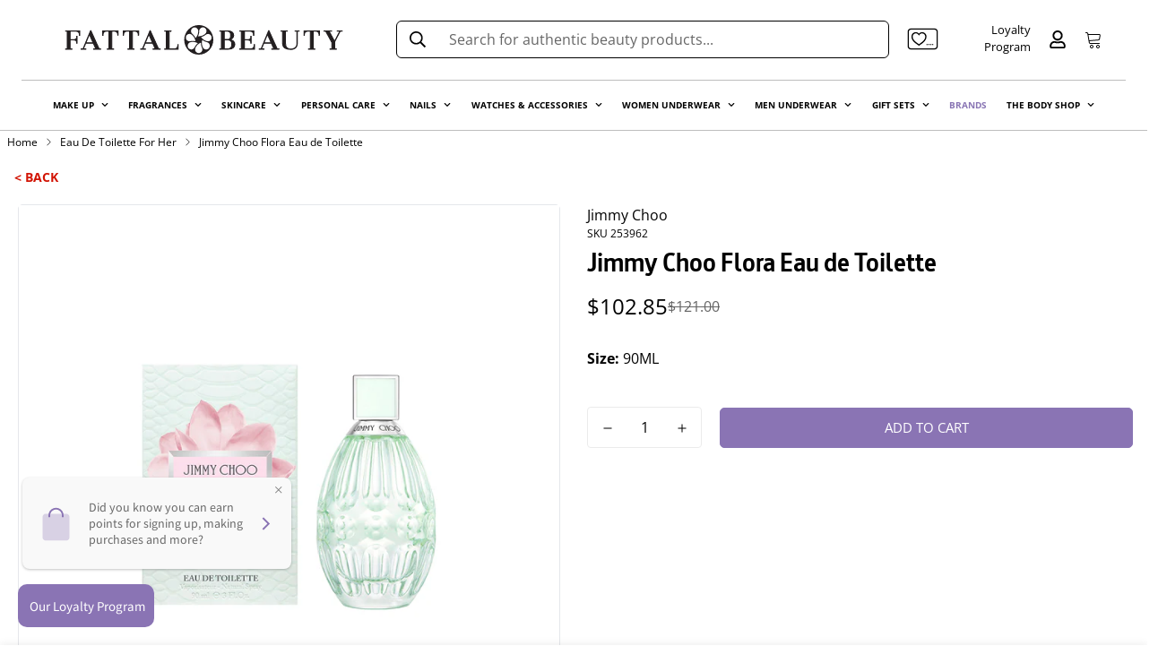

--- FILE ---
content_type: text/html; charset=utf-8
request_url: https://fattalbeauty.com/products/jimmy-choo-flora-eau-de-toilette
body_size: 63147
content:

<!doctype html>
<html
  class="no-js supports-no-cookies overflow-hidden"
  lang="en"
  data-template="product"
  
>
  <head>
    <meta charset="utf-8">
    <meta http-equiv="X-UA-Compatible" content="IE=edge">
    <meta name="viewport" content="width=device-width, initial-scale=1, maximum-scale=1.0, user-scalable=0">
    <meta name="theme-color" content="#000000"><link rel="canonical" href="https://fattalbeauty.com/products/jimmy-choo-flora-eau-de-toilette">
<link href="//fattalbeauty.com/cdn/shop/t/3/assets/theme.css?v=169926333737883166031692646168" rel="stylesheet" type="text/css" media="all" />
<link href="//fattalbeauty.com/cdn/shop/t/3/assets/chunk.css?v=148419031456207892391687167677" rel="stylesheet" type="text/css" media="all" />


<link rel="dns-prefetch" href="https://fattalbeauty.com/products/jimmy-choo-flora-eau-de-toilette" crossorigin>
<link rel="dns-prefetch" href="https://cdn.shopify.com" crossorigin>
<link rel="preconnect" href="https://fattalbeauty.com/products/jimmy-choo-flora-eau-de-toilette" crossorigin>
<link rel="preconnect" href="https://cdn.shopify.com" crossorigin>

<link href="//fattalbeauty.com/cdn/shop/t/3/assets/vendor.min.js?v=79999708355473714711687167675" as="script" rel="preload">
<link href="//fattalbeauty.com/cdn/shop/t/3/assets/app.min.js?v=137810436302511662751687167674" as="script" rel="preload">

<link rel="shortcut icon" href="//fattalbeauty.com/cdn/shop/files/Fattal_Insta_ProfilePic_WebsiteFavicon-01_copy_147da13e-3ec5-4d84-b953-5893050fb99f.png?crop=center&height=32&v=1712897918&width=32" type="image/png"><title class="product">Fattal Beauty &ndash; Buy Jimmy Choo  Flora Eau de Toilette in Lebanon</title><meta name="description" content="Buy Jimmy Choo  Flora Eau de Toilette in Lebanon at the best price. Pickup or fast delivery across Lebanon."><meta property="og:site_name" content="Fattal Beauty">
<meta property="og:url" content="https://fattalbeauty.com/products/jimmy-choo-flora-eau-de-toilette">
<meta property="og:title" content="Jimmy Choo Flora Eau de Toilette">
<meta property="og:type" content="product">
<meta property="og:description" content="Shop premium Cosmetics, Skincare, Fragrances, Lingerie, Watches and Accessories in Lebanon."><meta property="og:image" content="http://fattalbeauty.com/cdn/shop/files/253962_39687b6d-4f9b-4a50-8792-cb0e50a0fadb.png?v=1705443413">
<meta property="og:image:secure_url" content="https://fattalbeauty.com/cdn/shop/files/253962_39687b6d-4f9b-4a50-8792-cb0e50a0fadb.png?v=1705443413">
<meta property="og:image:width" content="1000">
<meta property="og:image:height" content="1000"><meta property="og:price:amount" content="102.85">
<meta property="og:price:currency" content="USD"><meta name="twitter:card" content="summary_large_image">
<meta name="twitter:title" content="Jimmy Choo Flora Eau de Toilette">
<meta name="twitter:description" content="Shop premium Cosmetics, Skincare, Fragrances, Lingerie, Watches and Accessories in Lebanon.">

<style>
  @font-face {  font-family: "Open Sans";  font-weight: 400;  font-style: normal;  font-display: swap;  src: url("//fattalbeauty.com/cdn/fonts/open_sans/opensans_n4.c32e4d4eca5273f6d4ee95ddf54b5bbb75fc9b61.woff2") format("woff2"),       url("//fattalbeauty.com/cdn/fonts/open_sans/opensans_n4.5f3406f8d94162b37bfa232b486ac93ee892406d.woff") format("woff");}@font-face {  font-family: "Open Sans";  font-weight: 700;  font-style: normal;  font-display: swap;  src: url("//fattalbeauty.com/cdn/fonts/open_sans/opensans_n7.a9393be1574ea8606c68f4441806b2711d0d13e4.woff2") format("woff2"),       url("//fattalbeauty.com/cdn/fonts/open_sans/opensans_n7.7b8af34a6ebf52beb1a4c1d8c73ad6910ec2e553.woff") format("woff");}@font-face {  font-family: "Open Sans";  font-weight: 300;  font-style: normal;  font-display: swap;  src: url("//fattalbeauty.com/cdn/fonts/open_sans/opensans_n3.b10466eda05a6b2d1ef0f6ba490dcecf7588dd78.woff2") format("woff2"),       url("//fattalbeauty.com/cdn/fonts/open_sans/opensans_n3.056c4b5dddadba7018747bd50fdaa80430e21710.woff") format("woff");}:root {  --font-stack-header: "Open Sans", sans-serif;  --font-style-header: normal;  --font-weight-header: 400;  --font-weight-header--bolder: 700;  --font-weight-header--lighter: 300;}@font-face {  font-family: "Open Sans";  font-weight: 400;  font-style: normal;  font-display: swap;  src: url("//fattalbeauty.com/cdn/fonts/open_sans/opensans_n4.c32e4d4eca5273f6d4ee95ddf54b5bbb75fc9b61.woff2") format("woff2"),       url("//fattalbeauty.com/cdn/fonts/open_sans/opensans_n4.5f3406f8d94162b37bfa232b486ac93ee892406d.woff") format("woff");}@font-face {  font-family: "Open Sans";  font-weight: 700;  font-style: normal;  font-display: swap;  src: url("//fattalbeauty.com/cdn/fonts/open_sans/opensans_n7.a9393be1574ea8606c68f4441806b2711d0d13e4.woff2") format("woff2"),       url("//fattalbeauty.com/cdn/fonts/open_sans/opensans_n7.7b8af34a6ebf52beb1a4c1d8c73ad6910ec2e553.woff") format("woff");}@font-face {  font-family: "Open Sans";  font-weight: 700;  font-style: normal;  font-display: swap;  src: url("//fattalbeauty.com/cdn/fonts/open_sans/opensans_n7.a9393be1574ea8606c68f4441806b2711d0d13e4.woff2") format("woff2"),       url("//fattalbeauty.com/cdn/fonts/open_sans/opensans_n7.7b8af34a6ebf52beb1a4c1d8c73ad6910ec2e553.woff") format("woff");}@font-face {  font-family: "Open Sans";  font-weight: 400;  font-style: italic;  font-display: swap;  src: url("//fattalbeauty.com/cdn/fonts/open_sans/opensans_i4.6f1d45f7a46916cc95c694aab32ecbf7509cbf33.woff2") format("woff2"),       url("//fattalbeauty.com/cdn/fonts/open_sans/opensans_i4.4efaa52d5a57aa9a57c1556cc2b7465d18839daa.woff") format("woff");}@font-face {  font-family: "Open Sans";  font-weight: 700;  font-style: italic;  font-display: swap;  src: url("//fattalbeauty.com/cdn/fonts/open_sans/opensans_i7.916ced2e2ce15f7fcd95d196601a15e7b89ee9a4.woff2") format("woff2"),       url("//fattalbeauty.com/cdn/fonts/open_sans/opensans_i7.99a9cff8c86ea65461de497ade3d515a98f8b32a.woff") format("woff");}:root {  --font-weight-body--bold: 700;  --font-weight-body--bolder: 700;  --font-stack-body: "Open Sans", sans-serif;  --font-style-body: normal;  --font-weight-body: 400;}
</style>
<style>
  html{font-size:calc(var(--font-base-size,16) * 1px)}body{font-family:var(--font-stack-body)!important;font-weight:var(--font-weight-body);font-style:var(--font-style-body);color:var(--color-body-text);font-size:calc(var(--font-base-size,16) * 1px);line-height:calc(var(--base-line-height) * 1px);scroll-behavior:smooth}body .h1,body .h2,body .h3,body .h4,body .h5,body .h6,body h1,body h2,body h3,body h4,body h5,body h6{font-family:var(--font-stack-header);font-weight:var(--font-weight-header);font-style:var(--font-style-header);color:var(--color-heading-text);line-height:normal}body .h1,body h1{font-size:calc(((var(--font-h1-mobile))/ (var(--font-base-size))) * 1rem)}body .h2,body h2{font-size:calc(((var(--font-h2-mobile))/ (var(--font-base-size))) * 1rem)}body .h3,body h3{font-size:calc(((var(--font-h3-mobile))/ (var(--font-base-size))) * 1rem)}body .h4,body h4{font-size:calc(((var(--font-h4-mobile))/ (var(--font-base-size))) * 1rem)}body .h5,body h5{font-size:calc(((var(--font-h5-mobile))/ (var(--font-base-size))) * 1rem)}body .h6,body h6{font-size:calc(((var(--font-h6-mobile))/ (var(--font-base-size))) * 1rem);line-height:1.4}@media only screen and (min-width:768px){body .h1,body h1{font-size:calc(((var(--font-h1-desktop))/ (var(--font-base-size))) * 1rem)}body .h2,body h2{font-size:calc(((var(--font-h2-desktop))/ (var(--font-base-size))) * 1rem)}body .h3,body h3{font-size:calc(((var(--font-h3-desktop))/ (var(--font-base-size))) * 1rem)}body .h4,body h4{font-size:calc(((var(--font-h4-desktop))/ (var(--font-base-size))) * 1rem)}body .h5,body h5{font-size:calc(((var(--font-h5-desktop))/ (var(--font-base-size))) * 1rem)}body .h6,body h6{font-size:calc(((var(--font-h6-desktop))/ (var(--font-base-size))) * 1rem)}}.swiper-wrapper{display:flex}.swiper-container:not(.swiper-container-initialized) .swiper-slide{width:calc(100% / var(--items,1));flex:0 0 auto}@media (max-width:1023px){.swiper-container:not(.swiper-container-initialized) .swiper-slide{min-width:40vw;flex:0 0 auto}}@media (max-width:767px){.swiper-container:not(.swiper-container-initialized) .swiper-slide{min-width:66vw;flex:0 0 auto}}.opacity-0{opacity:0}.opacity-100{opacity:1!important;}.placeholder-background{position:absolute;top:0;right:0;bottom:0;left:0;pointer-events:none}.placeholder-background--animation{background-color:#000;animation:placeholder-background-loading 1.5s infinite linear}[data-image-loading]{position:relative}[data-image-loading]:after{content:'';background-color:#000;animation:placeholder-background-loading 1.5s infinite linear;position:absolute;top:0;left:0;width:100%;height:100%;z-index:1}[data-image-loading] img.lazyload{opacity:0}[data-image-loading] img.lazyloaded{opacity:1}.no-js [data-image-loading]{animation-name:none}.lazyload--fade-in{opacity:0;transition:.25s all}.lazyload--fade-in.lazyloaded{opacity:1}@media (min-width:768px){.hidden.md\:block{display:block!important}.hidden.md\:flex{display:flex!important}.hidden.md\:grid{display:grid!important}}@media (min-width:1024px){.hidden.lg\:block{display:block!important}.hidden.lg\:flex{display:flex!important}.hidden.lg\:grid{display:grid!important}}@media (min-width:1280px){.hidden.xl\:block{display:block!important}.hidden.xl\:flex{display:flex!important}.hidden.xl\:grid{display:grid!important}}

  h1, .h1,
  h2, .h2,
  h3, .h3,
  h4, .h4,
  h5, .h5,
  h6, .h6 {
    letter-spacing: 0px;
  }
</style>

    <script>
  // https://codebeautify.org/jsviewer
  try {
    window.MinimogSettings = window.MinimogSettings || {};
    window.___mnag = 'userA' + (window.___mnag1 || '') + 'gent';

    document.documentElement.className = document.documentElement.className.replace('supports-no-cookies', 'supports-cookies').replace('no-js', 'js');
  } catch (error) {
    console.warn('Failed to execute critical scripts', error);
  }

  try {
    // Page speed agent
    var _nu = navigator[window.___mnag];
    var _psas = [
      {
        'b': 'ome-Li',
        'c': 'ghth',
        'd': 'ouse',
        'a': 'Chr',
      },
      {
        'd': 'hts',
        'a': 'Sp',
        'c': 'nsig',
        'b': 'eed I',
      },
      {
        'b': ' Lin',
        'd': '6_64',
        'a': 'X11;',
        'c': 'ux x8',
      }
    ];
    function __fn(i) {
      return Object.keys(_psas[i]).sort().reduce(function (a, c) { return a + _psas[i][c] }, '');
    }

    var __isPSA = (_nu.indexOf(__fn(0)) > -1 || _nu.indexOf(__fn(1)) > -1 || _nu.indexOf(__fn(2)) > -1);
    // var __isPSA = true

    window.___mnag = '!1';
    _psas = null;
  } catch (err) {
    var __isPSA = false;
    var _psas = null;
    window.___mnag = '!1';
  }

  // __activateStyle(this)
  function __as(l) {
    l.rel = 'stylesheet';
    l.media = 'all';
    l.removeAttribute('onload');
  }

  // _onChunkStyleLoad(this)
  function __ocsl(l) {
    if (!__isPSA) __as(l);
  }

  window.__isPSA = __isPSA;
</script>

    
    <!-- Google Tag Manager -->
<script>(function(w,d,s,l,i){w[l]=w[l]||[];w[l].push({'gtm.start':
new Date().getTime(),event:'gtm.js'});var f=d.getElementsByTagName(s)[0],
j=d.createElement(s),dl=l!='dataLayer'?'&l='+l:'';j.async=true;j.src=
'https://www.googletagmanager.com/gtm.js?id='+i+dl;f.parentNode.insertBefore(j,f);
})(window,document,'script','dataLayer','GTM-W4LRWG9X');</script>
<!-- End Google Tag Manager -->

    <link href="//fattalbeauty.com/cdn/shop/t/3/assets/theme.css?v=169926333737883166031692646168" rel="stylesheet" type="text/css" media="all" />
    <link href="//fattalbeauty.com/cdn/shop/t/3/assets/chunk.css?v=148419031456207892391687167677" rel="stylesheet" type="text/css" media="all" />

    
<style data-shopify>:root {    /* ANIMATIONS */    --m-animation-duration: 600ms;    --m-animation-fade-in-up: m-fade-in-up var(--m-animation-duration) cubic-bezier(0, 0, 0.3, 1) forwards;    --m-animation-fade-in-left: m-fade-in-left var(--m-animation-duration) cubic-bezier(0, 0, 0.3, 1) forwards;    --m-animation-fade-in-right: m-fade-in-right var(--m-animation-duration) cubic-bezier(0, 0, 0.3, 1) forwards;    --m-animation-fade-in-left-rtl: m-fade-in-left-rtl var(--m-animation-duration) cubic-bezier(0, 0, 0.3, 1) forwards;    --m-animation-fade-in-right-rtl: m-fade-in-right-rtl var(--m-animation-duration) cubic-bezier(0, 0, 0.3, 1) forwards;    --m-animation-fade-in: m-fade-in calc(var(--m-animation-duration) * 2) cubic-bezier(0, 0, 0.3, 1);    --m-animation-zoom-fade: m-zoom-fade var(--m-animation-duration) ease forwards;		/* BODY */		--base-line-height: 28;		/* PRIMARY COLORS */		--color-primary: #000000;		--plyr-color-main: #000000;		--color-primary-darker: #333333;		/* TEXT COLORS */		--color-body-text: #000000;		--color-heading-text: #000000;		--color-sub-text: #666666;		--color-text-link: #000000;		--color-text-link-hover: #999999;		/* BUTTON COLORS */		--color-btn-bg:  #8a74b4;		--color-btn-bg-hover: #000000;		--color-btn-text: #ffffff;		--color-btn-text-hover: #ffffff;    	--color-btn-secondary-border: #000000;    	--color-btn-secondary-text: #000000;		--btn-letter-spacing: 0px;		--btn-border-radius: 5px;		--btn-border-width: 1px;		--btn-line-height: 23px;				/* PRODUCT COLORS */		--product-title-color: #000000;		--product-sale-price-color: #666666;		--product-regular-price-color: #000000;		--product-type-color: #666666;		--product-desc-color: #666666;		/* TOPBAR COLORS */		--color-topbar-background: #ffffff;		--color-topbar-text: #666666;		/* MENU BAR COLORS */		--color-menu-background: #ffffff;		--color-menu-text: #000000;		/* BORDER COLORS */		--color-border: #eeeeee;		/* FOOTER COLORS */		--color-footer-text: #000000;		--color-footer-subtext: #666666;		--color-footer-background: #f5f5f5;		--color-footer-link: #666666;		--color-footer-link-hover: #000000;		--color-footer-background-mobile: #F5F5F5;		/* FOOTER BOTTOM COLORS */		--color-footer-bottom-text: #666666;		--color-footer-bottom-background: #f5f5f5;		--color-footer-bottom-background-mobile: #F5F5F5;		/* HEADER */		--color-header-text: #000000;		--color-header-transparent-text: #000000;		--color-main-background: #ffffff;		--color-field-background: #ffffff;		--color-header-background: #ffffff;		--color-cart-wishlist-count: #ffffff;		--bg-cart-wishlist-count: #000000;		--swatch-item-background-default: #f7f8fa;		--text-gray-400: #777777;		--text-gray-9b: #9b9b9b;		--text-black: #000000;		--text-white: #ffffff;		--bg-gray-400: #f7f8fa;		--bg-black: #000000;		--rounded-full: 9999px;		--border-color-1: #eeeeee;		--border-color-2: #b2b2b2;		--border-color-3: #d2d2d2;		--border-color-4: #737373;		--color-secondary: #666666;		--color-success: #3a8735;		--color-warning: #ff706b;		--color-info: #959595;		--color-disabled: #cecece;		--bg-disabled: #f7f7f7;		--bg-hover: #737373;		--bg-color-tooltip: #000000;		--text-color-tooltip: #ffffff;		--color-image-overlay: #000000;		--opacity-image-overlay: 0.2;		--theme-shadow: 0 5px 15px 0 rgba(0, 0, 0, 0.07);    	--arrow-select-box: url(//fattalbeauty.com/cdn/shop/t/3/assets/ar-down.svg?v=92728264558441377851687167677);		/* FONT SIZES */		--font-base-size: 16;		--font-btn-size: 15px;		--font-btn-weight: 400;		--font-h1-desktop: 49;		--font-h1-mobile: 46;		--font-h2-desktop: 38;		--font-h2-mobile: 34;		--font-h3-desktop: 28;		--font-h3-mobile: 25;		--font-h4-desktop: 25;		--font-h4-mobile: 22;		--font-h5-desktop: 21;		--font-h5-mobile: 19;		--font-h6-desktop: 19;		--font-h6-mobile: 17;    	--arrow-down-url: url(//fattalbeauty.com/cdn/shop/t/3/assets/arrow-down.svg?v=157552497485556416461687167672);    	--arrow-down-white-url: url(//fattalbeauty.com/cdn/shop/t/3/assets/arrow-down-white.svg?v=70535736727834135531687167676);    	--product-title-line-clamp: unset;		--spacing-sections-desktop: 100px;        --spacing-sections-tablet: 75px;        --spacing-sections-mobile: 50px;	}
</style><link href="//fattalbeauty.com/cdn/shop/t/3/assets/product-template.css?v=67949712502479484401687167676" rel="stylesheet" type="text/css" media="all" />
<link media="print" onload="this.media = 'all'" rel="stylesheet" href="//fattalbeauty.com/cdn/shop/t/3/assets/vendor.css?v=28710240041808722351687167672">

<link href="//fattalbeauty.com/cdn/shop/t/3/assets/custom.css?v=82418647085467941851717679625" rel="stylesheet" type="text/css" media="all" />

<style data-shopify>body {
    --container-width: 1340;
    --fluid-container-width: 1340px;
    --fluid-container-offset: 50px;
    background-color: #ffffff;
  }
  [style*="--aspect-ratio"]:before {
    padding-top: calc(100% / (0.0001 + var(--aspect-ratio, 16/9)));
  }
  @media ( max-width: 767px ) {
    [style*="--aspect-ratio"]:before {
      padding-top: calc(100% / (0.0001 + var(--aspect-ratio-mobile, var(--aspect-ratio, 16/9)) ));
    }
  }.sf__slide-content {  padding: 45px;  background: #fff;}a.sf__btn {  text-transform: uppercase;  border-radius: 0;}.slide__block-title {  letter-spacing: 8px;}.slide__block-description {  color: var(--color-sub-text);}.sf__heading-style {  font-size: 36px;  line-height: 54px;  letter-spacing: 3px;  text-transform: uppercase;}.sf-press .press-content .rte {  font-size: 24px;  line-height: 36px;}.sf__blog-post .section-my {  margin-bottom: 30px;}.sf__blog-post .sf__blog-card .sf__blog-cardContent .sf__blog-cardTitle {  font-weight: 600;  text-transform: uppercase;  font-size: 16px;}.sf__footer-block-title,.sf__pcard-name {  font-weight: 600;}.sf__footer-block-newsletter .sf__footer-block-title {  font-weight: 600;  letter-spacing: 3px;}.sf__footer-block-our_store svg path {  fill: #000;}.sf__footer-block-our_store .social-media-links {  margin: 0px -28px;  margin-top: 25px;}.sf__footer-block-our_store .social-media-links a {  padding: 0 20px;}[data-section-type="countdown-timer"]  #countdown-timer-1623739887083af1d5  .sf__cdt-inner {  padding: 0;}[data-section-type="custom-content"] .section-my {    margin-top: 0;    margin-bottom: 0;}@media screen and (max-width: 1535px) {  [data-section-type="featured-collection"]:nth-child(2) .container-fluid {    padding: 80px 100px;  }  [data-section-type="featured-collection"]:first-child .container-fluid {    padding: 80px 100px;  }}#[data-section-type="custom-content"] .sf-custom__block-inner .prose {  max-width: 475px;}@media screen and (max-width: 1024px) {  #[data-section-type="custom-content"] .sf-custom__block-inner .prose {    max-width: 100%;  }}@media screen and (max-width: 768px) {  [data-section-type="featured-collection"]:nth-child(2) .container-fluid {    padding: 0 16px;  }  [data-section-type="featured-collection"]:first-child .container-fluid {    padding: 0 16px;  }}@media (min-width: 768px) {.sf__footer-block-newsletter .sf__footer-block-title {  font-size: 36px;}}@media (max-width: 767px) {  [data-section-type="slider"] .sf__slide-content--mobile {    padding-top: 15px;  }  [data-section-type="slider"] .swiper-slide .pb-6 {    padding-bottom: 0;  }  [data-section-type="featured-collection"]:first-child .section-my {    margin-top: 0;  }  [data-section-type="featured-collection"]:first-child .sf__heading-style {    font-size: 24px;  }}@media (max-width: 767px) {.sf__slide-content {padding: 0 !important;}.sf__heading-style {font-size: 24px !important;line-height: 1.3;}}
</style>


    <script src="//fattalbeauty.com/cdn/shop/t/3/assets/vendor.min.js?v=79999708355473714711687167675" defer="defer"></script>
    <script src="//fattalbeauty.com/cdn/shop/t/3/assets/theme-global.js?v=129505315822215990741696584131" defer="defer"></script>
    <script src="//fattalbeauty.com/cdn/shop/t/3/assets/app.min.js?v=137810436302511662751687167674" defer="defer"></script><script>window.performance && window.performance.mark && window.performance.mark('shopify.content_for_header.start');</script><meta name="google-site-verification" content="RdwSGAy33kaGOnvegYT6L_-PqvbTYJRyrz05jslcIg4">
<meta id="shopify-digital-wallet" name="shopify-digital-wallet" content="/60256682133/digital_wallets/dialog">
<link rel="alternate" type="application/json+oembed" href="https://fattalbeauty.com/products/jimmy-choo-flora-eau-de-toilette.oembed">
<script async="async" src="/checkouts/internal/preloads.js?locale=en-US"></script>
<script id="shopify-features" type="application/json">{"accessToken":"308c8f4fbae44bdbe7f30eb1beac5bfd","betas":["rich-media-storefront-analytics"],"domain":"fattalbeauty.com","predictiveSearch":true,"shopId":60256682133,"locale":"en"}</script>
<script>var Shopify = Shopify || {};
Shopify.shop = "fattalbeauty-751.myshopify.com";
Shopify.locale = "en";
Shopify.currency = {"active":"USD","rate":"1.0"};
Shopify.country = "US";
Shopify.theme = {"name":"Minimog-3.5.0","id":134002475157,"schema_name":"Minimog - OS 2.0","schema_version":"3.5.0","theme_store_id":null,"role":"main"};
Shopify.theme.handle = "null";
Shopify.theme.style = {"id":null,"handle":null};
Shopify.cdnHost = "fattalbeauty.com/cdn";
Shopify.routes = Shopify.routes || {};
Shopify.routes.root = "/";</script>
<script type="module">!function(o){(o.Shopify=o.Shopify||{}).modules=!0}(window);</script>
<script>!function(o){function n(){var o=[];function n(){o.push(Array.prototype.slice.apply(arguments))}return n.q=o,n}var t=o.Shopify=o.Shopify||{};t.loadFeatures=n(),t.autoloadFeatures=n()}(window);</script>
<script id="shop-js-analytics" type="application/json">{"pageType":"product"}</script>
<script defer="defer" async type="module" src="//fattalbeauty.com/cdn/shopifycloud/shop-js/modules/v2/client.init-shop-cart-sync_BApSsMSl.en.esm.js"></script>
<script defer="defer" async type="module" src="//fattalbeauty.com/cdn/shopifycloud/shop-js/modules/v2/chunk.common_CBoos6YZ.esm.js"></script>
<script type="module">
  await import("//fattalbeauty.com/cdn/shopifycloud/shop-js/modules/v2/client.init-shop-cart-sync_BApSsMSl.en.esm.js");
await import("//fattalbeauty.com/cdn/shopifycloud/shop-js/modules/v2/chunk.common_CBoos6YZ.esm.js");

  window.Shopify.SignInWithShop?.initShopCartSync?.({"fedCMEnabled":true,"windoidEnabled":true});

</script>
<script>(function() {
  var isLoaded = false;
  function asyncLoad() {
    if (isLoaded) return;
    isLoaded = true;
    var urls = ["https:\/\/cdn.shopify.com\/s\/files\/1\/0683\/1371\/0892\/files\/splmn-shopify-prod-August-31.min.js?v=1693985059\u0026shop=fattalbeauty-751.myshopify.com"];
    for (var i = 0; i < urls.length; i++) {
      var s = document.createElement('script');
      s.type = 'text/javascript';
      s.async = true;
      s.src = urls[i];
      var x = document.getElementsByTagName('script')[0];
      x.parentNode.insertBefore(s, x);
    }
  };
  if(window.attachEvent) {
    window.attachEvent('onload', asyncLoad);
  } else {
    window.addEventListener('load', asyncLoad, false);
  }
})();</script>
<script id="__st">var __st={"a":60256682133,"offset":7200,"reqid":"9f27a42f-567f-4a64-9382-6377e37dc9b7-1768880975","pageurl":"fattalbeauty.com\/products\/jimmy-choo-flora-eau-de-toilette","u":"9a0fd27c2d44","p":"product","rtyp":"product","rid":8125551706261};</script>
<script>window.ShopifyPaypalV4VisibilityTracking = true;</script>
<script id="captcha-bootstrap">!function(){'use strict';const t='contact',e='account',n='new_comment',o=[[t,t],['blogs',n],['comments',n],[t,'customer']],c=[[e,'customer_login'],[e,'guest_login'],[e,'recover_customer_password'],[e,'create_customer']],r=t=>t.map((([t,e])=>`form[action*='/${t}']:not([data-nocaptcha='true']) input[name='form_type'][value='${e}']`)).join(','),a=t=>()=>t?[...document.querySelectorAll(t)].map((t=>t.form)):[];function s(){const t=[...o],e=r(t);return a(e)}const i='password',u='form_key',d=['recaptcha-v3-token','g-recaptcha-response','h-captcha-response',i],f=()=>{try{return window.sessionStorage}catch{return}},m='__shopify_v',_=t=>t.elements[u];function p(t,e,n=!1){try{const o=window.sessionStorage,c=JSON.parse(o.getItem(e)),{data:r}=function(t){const{data:e,action:n}=t;return t[m]||n?{data:e,action:n}:{data:t,action:n}}(c);for(const[e,n]of Object.entries(r))t.elements[e]&&(t.elements[e].value=n);n&&o.removeItem(e)}catch(o){console.error('form repopulation failed',{error:o})}}const l='form_type',E='cptcha';function T(t){t.dataset[E]=!0}const w=window,h=w.document,L='Shopify',v='ce_forms',y='captcha';let A=!1;((t,e)=>{const n=(g='f06e6c50-85a8-45c8-87d0-21a2b65856fe',I='https://cdn.shopify.com/shopifycloud/storefront-forms-hcaptcha/ce_storefront_forms_captcha_hcaptcha.v1.5.2.iife.js',D={infoText:'Protected by hCaptcha',privacyText:'Privacy',termsText:'Terms'},(t,e,n)=>{const o=w[L][v],c=o.bindForm;if(c)return c(t,g,e,D).then(n);var r;o.q.push([[t,g,e,D],n]),r=I,A||(h.body.append(Object.assign(h.createElement('script'),{id:'captcha-provider',async:!0,src:r})),A=!0)});var g,I,D;w[L]=w[L]||{},w[L][v]=w[L][v]||{},w[L][v].q=[],w[L][y]=w[L][y]||{},w[L][y].protect=function(t,e){n(t,void 0,e),T(t)},Object.freeze(w[L][y]),function(t,e,n,w,h,L){const[v,y,A,g]=function(t,e,n){const i=e?o:[],u=t?c:[],d=[...i,...u],f=r(d),m=r(i),_=r(d.filter((([t,e])=>n.includes(e))));return[a(f),a(m),a(_),s()]}(w,h,L),I=t=>{const e=t.target;return e instanceof HTMLFormElement?e:e&&e.form},D=t=>v().includes(t);t.addEventListener('submit',(t=>{const e=I(t);if(!e)return;const n=D(e)&&!e.dataset.hcaptchaBound&&!e.dataset.recaptchaBound,o=_(e),c=g().includes(e)&&(!o||!o.value);(n||c)&&t.preventDefault(),c&&!n&&(function(t){try{if(!f())return;!function(t){const e=f();if(!e)return;const n=_(t);if(!n)return;const o=n.value;o&&e.removeItem(o)}(t);const e=Array.from(Array(32),(()=>Math.random().toString(36)[2])).join('');!function(t,e){_(t)||t.append(Object.assign(document.createElement('input'),{type:'hidden',name:u})),t.elements[u].value=e}(t,e),function(t,e){const n=f();if(!n)return;const o=[...t.querySelectorAll(`input[type='${i}']`)].map((({name:t})=>t)),c=[...d,...o],r={};for(const[a,s]of new FormData(t).entries())c.includes(a)||(r[a]=s);n.setItem(e,JSON.stringify({[m]:1,action:t.action,data:r}))}(t,e)}catch(e){console.error('failed to persist form',e)}}(e),e.submit())}));const S=(t,e)=>{t&&!t.dataset[E]&&(n(t,e.some((e=>e===t))),T(t))};for(const o of['focusin','change'])t.addEventListener(o,(t=>{const e=I(t);D(e)&&S(e,y())}));const B=e.get('form_key'),M=e.get(l),P=B&&M;t.addEventListener('DOMContentLoaded',(()=>{const t=y();if(P)for(const e of t)e.elements[l].value===M&&p(e,B);[...new Set([...A(),...v().filter((t=>'true'===t.dataset.shopifyCaptcha))])].forEach((e=>S(e,t)))}))}(h,new URLSearchParams(w.location.search),n,t,e,['guest_login'])})(!0,!0)}();</script>
<script integrity="sha256-4kQ18oKyAcykRKYeNunJcIwy7WH5gtpwJnB7kiuLZ1E=" data-source-attribution="shopify.loadfeatures" defer="defer" src="//fattalbeauty.com/cdn/shopifycloud/storefront/assets/storefront/load_feature-a0a9edcb.js" crossorigin="anonymous"></script>
<script data-source-attribution="shopify.dynamic_checkout.dynamic.init">var Shopify=Shopify||{};Shopify.PaymentButton=Shopify.PaymentButton||{isStorefrontPortableWallets:!0,init:function(){window.Shopify.PaymentButton.init=function(){};var t=document.createElement("script");t.src="https://fattalbeauty.com/cdn/shopifycloud/portable-wallets/latest/portable-wallets.en.js",t.type="module",document.head.appendChild(t)}};
</script>
<script data-source-attribution="shopify.dynamic_checkout.buyer_consent">
  function portableWalletsHideBuyerConsent(e){var t=document.getElementById("shopify-buyer-consent"),n=document.getElementById("shopify-subscription-policy-button");t&&n&&(t.classList.add("hidden"),t.setAttribute("aria-hidden","true"),n.removeEventListener("click",e))}function portableWalletsShowBuyerConsent(e){var t=document.getElementById("shopify-buyer-consent"),n=document.getElementById("shopify-subscription-policy-button");t&&n&&(t.classList.remove("hidden"),t.removeAttribute("aria-hidden"),n.addEventListener("click",e))}window.Shopify?.PaymentButton&&(window.Shopify.PaymentButton.hideBuyerConsent=portableWalletsHideBuyerConsent,window.Shopify.PaymentButton.showBuyerConsent=portableWalletsShowBuyerConsent);
</script>
<script data-source-attribution="shopify.dynamic_checkout.cart.bootstrap">document.addEventListener("DOMContentLoaded",(function(){function t(){return document.querySelector("shopify-accelerated-checkout-cart, shopify-accelerated-checkout")}if(t())Shopify.PaymentButton.init();else{new MutationObserver((function(e,n){t()&&(Shopify.PaymentButton.init(),n.disconnect())})).observe(document.body,{childList:!0,subtree:!0})}}));
</script>

<script>window.performance && window.performance.mark && window.performance.mark('shopify.content_for_header.end');</script>
      <script>
  !function(t,n){var e=n.loyaltylion||[];if(!e.isLoyaltyLion){n.loyaltylion=e,void 0===n.lion&&(n.lion=e),e.version=2,e.isLoyaltyLion=!0;var o=n.URLSearchParams,i=n.sessionStorage,r="ll_loader_revision",a=(new Date).toISOString().replace(/-/g,""),s="function"==typeof o?function(){try{var t=new o(n.location.search).get(r);return t&&i.setItem(r,t),i.getItem(r)}catch(t){return""}}():null;c("https://sdk.loyaltylion.net/static/2/"+a.slice(0,8)+"/loader"+(s?"-"+s:"")+".js");var l=!1;e.init=function(t){if(l)throw new Error("Cannot call lion.init more than once");l=!0;var n=e._token=t.token;if(!n)throw new Error("Token must be supplied to lion.init");var o=[];function i(t,n){t[n]=function(){o.push([n,Array.prototype.slice.call(arguments,0)])}}"_push configure bootstrap shutdown on removeListener authenticateCustomer".split(" ").forEach(function(t){i(e,t)}),c("https://sdk.loyaltylion.net/sdk/start/"+a.slice(0,11)+"/"+n+".js"),e._initData=t,e._buffer=o}}function c(n){var e=t.getElementsByTagName("script")[0],o=t.createElement("script");o.src=n,o.crossOrigin="",e.parentNode.insertBefore(o,e)}}(document,window);

  
    
      loyaltylion.init({ token: "7f3b97e54ce05e7f180025652a08ca37" });
    
  
</script>
<!-- BEGIN app block: shopify://apps/foxkit-sales-boost/blocks/foxkit-theme-helper/13f41957-6b79-47c1-99a2-e52431f06fff -->
<style data-shopify>
  
  :root {
  	--foxkit-border-radius-btn: 4px;
  	--foxkit-height-btn: 45px;
  	--foxkit-btn-primary-bg: #212121;
  	--foxkit-btn-primary-text: #FFFFFF;
  	--foxkit-btn-primary-hover-bg: #000000;
  	--foxkit-btn-primary-hover-text: #FFFFFF;
  	--foxkit-btn-secondary-bg: #FFFFFF;
  	--foxkit-btn-secondary-text: #000000;
  	--foxkit-btn-secondary-hover-bg: #000000;
  	--foxkit-btn-secondary-hover-text: #FFFFFF;
  	--foxkit-text-color: #666666;
  	--foxkit-heading-text-color: #000000;
  	--foxkit-prices-color: #000000;
  	--foxkit-badge-color: #DA3F3F;
  	--foxkit-border-color: #ebebeb;
  }
  
  .foxkit-critical-hidden {
  	display: none !important;
  }
</style>
<script>
   var ShopifyRootUrl = "\/";
   var _useRootBaseUrl = null
   window.FoxKitThemeHelperEnabled = true;
   window.FoxKitPlugins = window.FoxKitPlugins || {}
   window.FoxKitStrings = window.FoxKitStrings || {}
   window.FoxKitAssets = window.FoxKitAssets || {}
   window.FoxKitModules = window.FoxKitModules || {}
   window.FoxKitSettings = {
     discountPrefix: "FX",
     showWaterMark: null,
     multipleLanguages: null,
     primaryLocale: true,
     combineWithProductDiscounts: true,
     enableAjaxAtc: true,
     discountApplyBy: "discount_code",
     foxKitBaseUrl: "foxkit.app",
     shopDomain: "https:\/\/fattalbeauty.com",
     baseUrl: _useRootBaseUrl ? "/" : ShopifyRootUrl.endsWith('/') ? ShopifyRootUrl : ShopifyRootUrl + '/',
     currencyCode: "USD",
     moneyFormat: !!window.MinimogTheme ? window.MinimogSettings.money_format : "${{amount}}",
     moneyWithCurrencyFormat: "${{amount}} USD",
     template: "product",
     templateName: "product",
     optimizePerformance: false,product: Object.assign({"id":8125551706261,"title":"Jimmy Choo  Flora Eau de Toilette","handle":"jimmy-choo-flora-eau-de-toilette","description":"","published_at":"2024-01-18T13:15:38+02:00","created_at":"2024-01-17T00:16:49+02:00","vendor":"Jimmy Choo","type":"Fragrances","tags":["Eau de Toilette","Frag Discount","Fragrances","Fragrances for Her"],"price":10285,"price_min":10285,"price_max":10285,"available":true,"price_varies":false,"compare_at_price":12100,"compare_at_price_min":12100,"compare_at_price_max":12100,"compare_at_price_varies":false,"variants":[{"id":44022619242645,"title":"90ML","option1":"90ML","option2":null,"option3":null,"sku":"253962","requires_shipping":true,"taxable":false,"featured_image":null,"available":true,"name":"Jimmy Choo  Flora Eau de Toilette - 90ML","public_title":"90ML","options":["90ML"],"price":10285,"weight":0,"compare_at_price":12100,"inventory_management":"shopify","barcode":null,"requires_selling_plan":false,"selling_plan_allocations":[]}],"images":["\/\/fattalbeauty.com\/cdn\/shop\/files\/253962_39687b6d-4f9b-4a50-8792-cb0e50a0fadb.png?v=1705443413"],"featured_image":"\/\/fattalbeauty.com\/cdn\/shop\/files\/253962_39687b6d-4f9b-4a50-8792-cb0e50a0fadb.png?v=1705443413","options":["Size"],"media":[{"alt":null,"id":32029924360341,"position":1,"preview_image":{"aspect_ratio":1.0,"height":1000,"width":1000,"src":"\/\/fattalbeauty.com\/cdn\/shop\/files\/253962_39687b6d-4f9b-4a50-8792-cb0e50a0fadb.png?v=1705443413"},"aspect_ratio":1.0,"height":1000,"media_type":"image","src":"\/\/fattalbeauty.com\/cdn\/shop\/files\/253962_39687b6d-4f9b-4a50-8792-cb0e50a0fadb.png?v=1705443413","width":1000}],"requires_selling_plan":false,"selling_plan_groups":[],"content":""}, {
       variants: [{"id":44022619242645,"title":"90ML","option1":"90ML","option2":null,"option3":null,"sku":"253962","requires_shipping":true,"taxable":false,"featured_image":null,"available":true,"name":"Jimmy Choo  Flora Eau de Toilette - 90ML","public_title":"90ML","options":["90ML"],"price":10285,"weight":0,"compare_at_price":12100,"inventory_management":"shopify","barcode":null,"requires_selling_plan":false,"selling_plan_allocations":[]}],
       selectedVariant: {"id":44022619242645,"title":"90ML","option1":"90ML","option2":null,"option3":null,"sku":"253962","requires_shipping":true,"taxable":false,"featured_image":null,"available":true,"name":"Jimmy Choo  Flora Eau de Toilette - 90ML","public_title":"90ML","options":["90ML"],"price":10285,"weight":0,"compare_at_price":12100,"inventory_management":"shopify","barcode":null,"requires_selling_plan":false,"selling_plan_allocations":[]},
       hasOnlyDefaultVariant: false,
       collections: [{"id":310180282517,"handle":"eau-de-toilette-women","title":"Eau De Toilette For Her","updated_at":"2026-01-18T14:10:52+02:00","body_html":"","published_at":"2023-07-17T12:27:02+03:00","sort_order":"alpha-asc","template_suffix":"","disjunctive":false,"rules":[{"column":"tag","relation":"equals","condition":"Eau de Toilette"},{"column":"tag","relation":"equals","condition":"Fragrances for Her"}],"published_scope":"web"},{"id":348787605653,"handle":"for-women","title":"For Gifting Women","updated_at":"2026-01-19T14:09:51+02:00","body_html":"","published_at":"2025-09-15T17:45:54+03:00","sort_order":"best-selling","template_suffix":"","disjunctive":true,"rules":[{"column":"tag","relation":"equals","condition":"Accessories For Her"},{"column":"tag","relation":"equals","condition":"Fragrances for Her"},{"column":"tag","relation":"equals","condition":"Value Fragrances Fo Her"},{"column":"tag","relation":"equals","condition":"Value Fragrances For Her"},{"column":"tag","relation":"equals","condition":"Watches For Her"},{"column":"tag","relation":"equals","condition":"Accessories Mothers Day"}],"published_scope":"web"},{"id":349336076437,"handle":"fragrance-discount","title":"Fragrance Discount","updated_at":"2026-01-19T14:09:51+02:00","body_html":"","published_at":"2025-10-01T12:37:12+03:00","sort_order":"best-selling","template_suffix":"","disjunctive":true,"rules":[{"column":"tag","relation":"equals","condition":"Frag Discount"},{"column":"vendor","relation":"equals","condition":"Versace"}],"published_scope":"web"},{"id":310180675733,"handle":"fragrances","title":"Fragrances","updated_at":"2026-01-19T14:09:51+02:00","body_html":"","published_at":"2023-07-17T12:27:03+03:00","sort_order":"best-selling","template_suffix":"","disjunctive":false,"rules":[{"column":"tag","relation":"equals","condition":"Fragrances"}],"published_scope":"web"},{"id":310180708501,"handle":"fragrances-for-her","title":"Fragrances for Her","updated_at":"2026-01-19T14:09:51+02:00","body_html":"","published_at":"2023-07-17T12:27:03+03:00","sort_order":"manual","template_suffix":"","disjunctive":false,"rules":[{"column":"tag","relation":"equals","condition":"Fragrances for Her"}],"published_scope":"web"}]
     }),routes: {
       root: "\/",
       cart: "\/cart",
       cart_add_url: '/cart/add',
       cart_change_url: '/cart/change',
       cart_update_url: '/cart/update'
     },
     dateNow: "2026\/01\/20  5:49:00+0200 (EET)",
     isMinimogTheme: !!window.MinimogTheme,
     designMode: false,
     pageType: "product",
     pageUrl: "\/products\/jimmy-choo-flora-eau-de-toilette",
     selectors: null
   };window.FoxKitSettings.product.variants[0].inventory_quantity = 6;
  		window.FoxKitSettings.product.variants[0].inventory_policy = "deny";window.FoxKitSettings.product.selectedVariant.inventory_quantity = 6;
  		window.FoxKitSettings.product.selectedVariant.inventory_policy = "deny";
  

  FoxKitStrings = {};

  FoxKitAssets = {
    sizechart: "https:\/\/cdn.shopify.com\/extensions\/019b8c19-8484-7ce5-89bf-db65367d5a08\/foxkit-extensions-450\/assets\/size-chart.js",
    preorder: "https:\/\/cdn.shopify.com\/extensions\/019b8c19-8484-7ce5-89bf-db65367d5a08\/foxkit-extensions-450\/assets\/preorder.js",
    preorderBadge: "https:\/\/cdn.shopify.com\/extensions\/019b8c19-8484-7ce5-89bf-db65367d5a08\/foxkit-extensions-450\/assets\/preorder-badge.js",
    prePurchase: "https:\/\/cdn.shopify.com\/extensions\/019b8c19-8484-7ce5-89bf-db65367d5a08\/foxkit-extensions-450\/assets\/pre-purchase.js",
    prePurchaseStyle: "https:\/\/cdn.shopify.com\/extensions\/019b8c19-8484-7ce5-89bf-db65367d5a08\/foxkit-extensions-450\/assets\/pre-purchase.css",
    inCart: "https:\/\/cdn.shopify.com\/extensions\/019b8c19-8484-7ce5-89bf-db65367d5a08\/foxkit-extensions-450\/assets\/incart.js",
    inCartStyle: "https:\/\/cdn.shopify.com\/extensions\/019b8c19-8484-7ce5-89bf-db65367d5a08\/foxkit-extensions-450\/assets\/incart.css",
    productCountdown: "https:\/\/cdn.shopify.com\/extensions\/019b8c19-8484-7ce5-89bf-db65367d5a08\/foxkit-extensions-450\/assets\/product-countdown.css"
  }
  FoxKitPlugins.popUpLock = 
  FoxKitPlugins.luckyWheelLock = false

  
  
    FoxKitPlugins.Countdown = Object.values({}).filter(entry => entry.active).map(entry => ({...(entry || {}), locales: !FoxKitSettings.primaryLocale && entry?.locales?.[Shopify.locale]}))
    FoxKitPlugins.PreOrder = Object.values({}).filter(entry => entry.active)
    FoxKitPlugins.PrePurchase = Object.values({}).filter(entry => entry.active)
    FoxKitPlugins.InCart = Object.values({}).filter(entry => entry.active)
    FoxKitPlugins.QuantityDiscount = Object.values({}).filter(entry => entry.active).map(entry => ({...(entry || {}), locales: !FoxKitSettings.primaryLocale && entry?.locales?.[Shopify.locale]}))
    FoxKitPlugins.Bundle = Object.values({}).filter(entry => entry.active).map(entry => ({...(entry || {}), locales: !FoxKitSettings.primaryLocale && entry?.locales?.[Shopify.locale]}));
    FoxKitPlugins.Menus = Object.values({});
    FoxKitPlugins.Menus = FoxKitPlugins.Menus?.map((item) => {
      if (typeof item === 'string') return JSON.parse(item);
      return item;
    });
    FoxKitPlugins.MenuData = Object.values({});
    FoxKitPlugins.MenuData = FoxKitPlugins.MenuData?.map((item) => {
      if (typeof item === 'string') return JSON.parse(item);
      return item;
    });

    
     
       FoxKitPlugins.SizeChart = Object.values({}).filter(entry => entry.active).map(entry => ({...(entry || {}), locales: !FoxKitSettings.primaryLocale && entry?.locales?.[Shopify.locale]}))
       FoxKitPlugins.ProductRecommendation = Object.values({}).filter(entry => entry.active).map(entry => ({...(entry || {}), locales: !FoxKitSettings.primaryLocale && entry?.locales?.[Shopify.locale]}))
    

  

  
  FoxKitPlugins.StockCountdown = null;
  if(FoxKitPlugins.StockCountdown) FoxKitPlugins.StockCountdown.locales = !FoxKitSettings.primaryLocale && FoxKitPlugins.StockCountdown?.locales?.[Shopify.locale];

  

  
  
</script>

<link href="//cdn.shopify.com/extensions/019b8c19-8484-7ce5-89bf-db65367d5a08/foxkit-extensions-450/assets/main.css" rel="stylesheet" type="text/css" media="all" />
<script src='https://cdn.shopify.com/extensions/019b8c19-8484-7ce5-89bf-db65367d5a08/foxkit-extensions-450/assets/vendor.js' defer='defer' fetchpriority='high'></script>
<script src='https://cdn.shopify.com/extensions/019b8c19-8484-7ce5-89bf-db65367d5a08/foxkit-extensions-450/assets/main.js' defer='defer' fetchpriority='high'></script>
<script src='https://cdn.shopify.com/extensions/019b8c19-8484-7ce5-89bf-db65367d5a08/foxkit-extensions-450/assets/global.js' defer='defer' fetchpriority='low'></script>
























<!-- END app block --><link href="https://monorail-edge.shopifysvc.com" rel="dns-prefetch">
<script>(function(){if ("sendBeacon" in navigator && "performance" in window) {try {var session_token_from_headers = performance.getEntriesByType('navigation')[0].serverTiming.find(x => x.name == '_s').description;} catch {var session_token_from_headers = undefined;}var session_cookie_matches = document.cookie.match(/_shopify_s=([^;]*)/);var session_token_from_cookie = session_cookie_matches && session_cookie_matches.length === 2 ? session_cookie_matches[1] : "";var session_token = session_token_from_headers || session_token_from_cookie || "";function handle_abandonment_event(e) {var entries = performance.getEntries().filter(function(entry) {return /monorail-edge.shopifysvc.com/.test(entry.name);});if (!window.abandonment_tracked && entries.length === 0) {window.abandonment_tracked = true;var currentMs = Date.now();var navigation_start = performance.timing.navigationStart;var payload = {shop_id: 60256682133,url: window.location.href,navigation_start,duration: currentMs - navigation_start,session_token,page_type: "product"};window.navigator.sendBeacon("https://monorail-edge.shopifysvc.com/v1/produce", JSON.stringify({schema_id: "online_store_buyer_site_abandonment/1.1",payload: payload,metadata: {event_created_at_ms: currentMs,event_sent_at_ms: currentMs}}));}}window.addEventListener('pagehide', handle_abandonment_event);}}());</script>
<script id="web-pixels-manager-setup">(function e(e,d,r,n,o){if(void 0===o&&(o={}),!Boolean(null===(a=null===(i=window.Shopify)||void 0===i?void 0:i.analytics)||void 0===a?void 0:a.replayQueue)){var i,a;window.Shopify=window.Shopify||{};var t=window.Shopify;t.analytics=t.analytics||{};var s=t.analytics;s.replayQueue=[],s.publish=function(e,d,r){return s.replayQueue.push([e,d,r]),!0};try{self.performance.mark("wpm:start")}catch(e){}var l=function(){var e={modern:/Edge?\/(1{2}[4-9]|1[2-9]\d|[2-9]\d{2}|\d{4,})\.\d+(\.\d+|)|Firefox\/(1{2}[4-9]|1[2-9]\d|[2-9]\d{2}|\d{4,})\.\d+(\.\d+|)|Chrom(ium|e)\/(9{2}|\d{3,})\.\d+(\.\d+|)|(Maci|X1{2}).+ Version\/(15\.\d+|(1[6-9]|[2-9]\d|\d{3,})\.\d+)([,.]\d+|)( \(\w+\)|)( Mobile\/\w+|) Safari\/|Chrome.+OPR\/(9{2}|\d{3,})\.\d+\.\d+|(CPU[ +]OS|iPhone[ +]OS|CPU[ +]iPhone|CPU IPhone OS|CPU iPad OS)[ +]+(15[._]\d+|(1[6-9]|[2-9]\d|\d{3,})[._]\d+)([._]\d+|)|Android:?[ /-](13[3-9]|1[4-9]\d|[2-9]\d{2}|\d{4,})(\.\d+|)(\.\d+|)|Android.+Firefox\/(13[5-9]|1[4-9]\d|[2-9]\d{2}|\d{4,})\.\d+(\.\d+|)|Android.+Chrom(ium|e)\/(13[3-9]|1[4-9]\d|[2-9]\d{2}|\d{4,})\.\d+(\.\d+|)|SamsungBrowser\/([2-9]\d|\d{3,})\.\d+/,legacy:/Edge?\/(1[6-9]|[2-9]\d|\d{3,})\.\d+(\.\d+|)|Firefox\/(5[4-9]|[6-9]\d|\d{3,})\.\d+(\.\d+|)|Chrom(ium|e)\/(5[1-9]|[6-9]\d|\d{3,})\.\d+(\.\d+|)([\d.]+$|.*Safari\/(?![\d.]+ Edge\/[\d.]+$))|(Maci|X1{2}).+ Version\/(10\.\d+|(1[1-9]|[2-9]\d|\d{3,})\.\d+)([,.]\d+|)( \(\w+\)|)( Mobile\/\w+|) Safari\/|Chrome.+OPR\/(3[89]|[4-9]\d|\d{3,})\.\d+\.\d+|(CPU[ +]OS|iPhone[ +]OS|CPU[ +]iPhone|CPU IPhone OS|CPU iPad OS)[ +]+(10[._]\d+|(1[1-9]|[2-9]\d|\d{3,})[._]\d+)([._]\d+|)|Android:?[ /-](13[3-9]|1[4-9]\d|[2-9]\d{2}|\d{4,})(\.\d+|)(\.\d+|)|Mobile Safari.+OPR\/([89]\d|\d{3,})\.\d+\.\d+|Android.+Firefox\/(13[5-9]|1[4-9]\d|[2-9]\d{2}|\d{4,})\.\d+(\.\d+|)|Android.+Chrom(ium|e)\/(13[3-9]|1[4-9]\d|[2-9]\d{2}|\d{4,})\.\d+(\.\d+|)|Android.+(UC? ?Browser|UCWEB|U3)[ /]?(15\.([5-9]|\d{2,})|(1[6-9]|[2-9]\d|\d{3,})\.\d+)\.\d+|SamsungBrowser\/(5\.\d+|([6-9]|\d{2,})\.\d+)|Android.+MQ{2}Browser\/(14(\.(9|\d{2,})|)|(1[5-9]|[2-9]\d|\d{3,})(\.\d+|))(\.\d+|)|K[Aa][Ii]OS\/(3\.\d+|([4-9]|\d{2,})\.\d+)(\.\d+|)/},d=e.modern,r=e.legacy,n=navigator.userAgent;return n.match(d)?"modern":n.match(r)?"legacy":"unknown"}(),u="modern"===l?"modern":"legacy",c=(null!=n?n:{modern:"",legacy:""})[u],f=function(e){return[e.baseUrl,"/wpm","/b",e.hashVersion,"modern"===e.buildTarget?"m":"l",".js"].join("")}({baseUrl:d,hashVersion:r,buildTarget:u}),m=function(e){var d=e.version,r=e.bundleTarget,n=e.surface,o=e.pageUrl,i=e.monorailEndpoint;return{emit:function(e){var a=e.status,t=e.errorMsg,s=(new Date).getTime(),l=JSON.stringify({metadata:{event_sent_at_ms:s},events:[{schema_id:"web_pixels_manager_load/3.1",payload:{version:d,bundle_target:r,page_url:o,status:a,surface:n,error_msg:t},metadata:{event_created_at_ms:s}}]});if(!i)return console&&console.warn&&console.warn("[Web Pixels Manager] No Monorail endpoint provided, skipping logging."),!1;try{return self.navigator.sendBeacon.bind(self.navigator)(i,l)}catch(e){}var u=new XMLHttpRequest;try{return u.open("POST",i,!0),u.setRequestHeader("Content-Type","text/plain"),u.send(l),!0}catch(e){return console&&console.warn&&console.warn("[Web Pixels Manager] Got an unhandled error while logging to Monorail."),!1}}}}({version:r,bundleTarget:l,surface:e.surface,pageUrl:self.location.href,monorailEndpoint:e.monorailEndpoint});try{o.browserTarget=l,function(e){var d=e.src,r=e.async,n=void 0===r||r,o=e.onload,i=e.onerror,a=e.sri,t=e.scriptDataAttributes,s=void 0===t?{}:t,l=document.createElement("script"),u=document.querySelector("head"),c=document.querySelector("body");if(l.async=n,l.src=d,a&&(l.integrity=a,l.crossOrigin="anonymous"),s)for(var f in s)if(Object.prototype.hasOwnProperty.call(s,f))try{l.dataset[f]=s[f]}catch(e){}if(o&&l.addEventListener("load",o),i&&l.addEventListener("error",i),u)u.appendChild(l);else{if(!c)throw new Error("Did not find a head or body element to append the script");c.appendChild(l)}}({src:f,async:!0,onload:function(){if(!function(){var e,d;return Boolean(null===(d=null===(e=window.Shopify)||void 0===e?void 0:e.analytics)||void 0===d?void 0:d.initialized)}()){var d=window.webPixelsManager.init(e)||void 0;if(d){var r=window.Shopify.analytics;r.replayQueue.forEach((function(e){var r=e[0],n=e[1],o=e[2];d.publishCustomEvent(r,n,o)})),r.replayQueue=[],r.publish=d.publishCustomEvent,r.visitor=d.visitor,r.initialized=!0}}},onerror:function(){return m.emit({status:"failed",errorMsg:"".concat(f," has failed to load")})},sri:function(e){var d=/^sha384-[A-Za-z0-9+/=]+$/;return"string"==typeof e&&d.test(e)}(c)?c:"",scriptDataAttributes:o}),m.emit({status:"loading"})}catch(e){m.emit({status:"failed",errorMsg:(null==e?void 0:e.message)||"Unknown error"})}}})({shopId: 60256682133,storefrontBaseUrl: "https://fattalbeauty.com",extensionsBaseUrl: "https://extensions.shopifycdn.com/cdn/shopifycloud/web-pixels-manager",monorailEndpoint: "https://monorail-edge.shopifysvc.com/unstable/produce_batch",surface: "storefront-renderer",enabledBetaFlags: ["2dca8a86"],webPixelsConfigList: [{"id":"1817215125","configuration":"{\"accountID\":\"82f25811-b8d7-463e-980a-687c6e4ebc88\"}","eventPayloadVersion":"v1","runtimeContext":"STRICT","scriptVersion":"d0369370d97f2cca6d5c273406637796","type":"APP","apiClientId":5433881,"privacyPurposes":["ANALYTICS","MARKETING","SALE_OF_DATA"],"dataSharingAdjustments":{"protectedCustomerApprovalScopes":["read_customer_email","read_customer_name","read_customer_personal_data"]}},{"id":"1712652437","configuration":"{\"pixel_id\":\"416497969775237\",\"pixel_type\":\"facebook_pixel\"}","eventPayloadVersion":"v1","runtimeContext":"OPEN","scriptVersion":"ca16bc87fe92b6042fbaa3acc2fbdaa6","type":"APP","apiClientId":2329312,"privacyPurposes":["ANALYTICS","MARKETING","SALE_OF_DATA"],"dataSharingAdjustments":{"protectedCustomerApprovalScopes":["read_customer_address","read_customer_email","read_customer_name","read_customer_personal_data","read_customer_phone"]}},{"id":"856522901","configuration":"{\"accountID\":\"123\"}","eventPayloadVersion":"v1","runtimeContext":"STRICT","scriptVersion":"eac4c7d3e78980c2109d7d9040f45379","type":"APP","apiClientId":5394113,"privacyPurposes":["ANALYTICS"],"dataSharingAdjustments":{"protectedCustomerApprovalScopes":["read_customer_email","read_customer_name","read_customer_personal_data"]}},{"id":"629375125","configuration":"{\"config\":\"{\\\"google_tag_ids\\\":[\\\"G-C9M0KR95RT\\\",\\\"GT-PZZ2KDB\\\"],\\\"target_country\\\":\\\"US\\\",\\\"gtag_events\\\":[{\\\"type\\\":\\\"search\\\",\\\"action_label\\\":\\\"G-C9M0KR95RT\\\"},{\\\"type\\\":\\\"begin_checkout\\\",\\\"action_label\\\":\\\"G-C9M0KR95RT\\\"},{\\\"type\\\":\\\"view_item\\\",\\\"action_label\\\":[\\\"G-C9M0KR95RT\\\",\\\"MC-RPKLSVSC0R\\\"]},{\\\"type\\\":\\\"purchase\\\",\\\"action_label\\\":[\\\"G-C9M0KR95RT\\\",\\\"MC-RPKLSVSC0R\\\"]},{\\\"type\\\":\\\"page_view\\\",\\\"action_label\\\":[\\\"G-C9M0KR95RT\\\",\\\"MC-RPKLSVSC0R\\\"]},{\\\"type\\\":\\\"add_payment_info\\\",\\\"action_label\\\":\\\"G-C9M0KR95RT\\\"},{\\\"type\\\":\\\"add_to_cart\\\",\\\"action_label\\\":\\\"G-C9M0KR95RT\\\"}],\\\"enable_monitoring_mode\\\":false}\"}","eventPayloadVersion":"v1","runtimeContext":"OPEN","scriptVersion":"b2a88bafab3e21179ed38636efcd8a93","type":"APP","apiClientId":1780363,"privacyPurposes":[],"dataSharingAdjustments":{"protectedCustomerApprovalScopes":["read_customer_address","read_customer_email","read_customer_name","read_customer_personal_data","read_customer_phone"]}},{"id":"shopify-app-pixel","configuration":"{}","eventPayloadVersion":"v1","runtimeContext":"STRICT","scriptVersion":"0450","apiClientId":"shopify-pixel","type":"APP","privacyPurposes":["ANALYTICS","MARKETING"]},{"id":"shopify-custom-pixel","eventPayloadVersion":"v1","runtimeContext":"LAX","scriptVersion":"0450","apiClientId":"shopify-pixel","type":"CUSTOM","privacyPurposes":["ANALYTICS","MARKETING"]}],isMerchantRequest: false,initData: {"shop":{"name":"Fattal Beauty","paymentSettings":{"currencyCode":"USD"},"myshopifyDomain":"fattalbeauty-751.myshopify.com","countryCode":"LB","storefrontUrl":"https:\/\/fattalbeauty.com"},"customer":null,"cart":null,"checkout":null,"productVariants":[{"price":{"amount":102.85,"currencyCode":"USD"},"product":{"title":"Jimmy Choo  Flora Eau de Toilette","vendor":"Jimmy Choo","id":"8125551706261","untranslatedTitle":"Jimmy Choo  Flora Eau de Toilette","url":"\/products\/jimmy-choo-flora-eau-de-toilette","type":"Fragrances"},"id":"44022619242645","image":{"src":"\/\/fattalbeauty.com\/cdn\/shop\/files\/253962_39687b6d-4f9b-4a50-8792-cb0e50a0fadb.png?v=1705443413"},"sku":"253962","title":"90ML","untranslatedTitle":"90ML"}],"purchasingCompany":null},},"https://fattalbeauty.com/cdn","fcfee988w5aeb613cpc8e4bc33m6693e112",{"modern":"","legacy":""},{"shopId":"60256682133","storefrontBaseUrl":"https:\/\/fattalbeauty.com","extensionBaseUrl":"https:\/\/extensions.shopifycdn.com\/cdn\/shopifycloud\/web-pixels-manager","surface":"storefront-renderer","enabledBetaFlags":"[\"2dca8a86\"]","isMerchantRequest":"false","hashVersion":"fcfee988w5aeb613cpc8e4bc33m6693e112","publish":"custom","events":"[[\"page_viewed\",{}],[\"product_viewed\",{\"productVariant\":{\"price\":{\"amount\":102.85,\"currencyCode\":\"USD\"},\"product\":{\"title\":\"Jimmy Choo  Flora Eau de Toilette\",\"vendor\":\"Jimmy Choo\",\"id\":\"8125551706261\",\"untranslatedTitle\":\"Jimmy Choo  Flora Eau de Toilette\",\"url\":\"\/products\/jimmy-choo-flora-eau-de-toilette\",\"type\":\"Fragrances\"},\"id\":\"44022619242645\",\"image\":{\"src\":\"\/\/fattalbeauty.com\/cdn\/shop\/files\/253962_39687b6d-4f9b-4a50-8792-cb0e50a0fadb.png?v=1705443413\"},\"sku\":\"253962\",\"title\":\"90ML\",\"untranslatedTitle\":\"90ML\"}}]]"});</script><script>
  window.ShopifyAnalytics = window.ShopifyAnalytics || {};
  window.ShopifyAnalytics.meta = window.ShopifyAnalytics.meta || {};
  window.ShopifyAnalytics.meta.currency = 'USD';
  var meta = {"product":{"id":8125551706261,"gid":"gid:\/\/shopify\/Product\/8125551706261","vendor":"Jimmy Choo","type":"Fragrances","handle":"jimmy-choo-flora-eau-de-toilette","variants":[{"id":44022619242645,"price":10285,"name":"Jimmy Choo  Flora Eau de Toilette - 90ML","public_title":"90ML","sku":"253962"}],"remote":false},"page":{"pageType":"product","resourceType":"product","resourceId":8125551706261,"requestId":"9f27a42f-567f-4a64-9382-6377e37dc9b7-1768880975"}};
  for (var attr in meta) {
    window.ShopifyAnalytics.meta[attr] = meta[attr];
  }
</script>
<script class="analytics">
  (function () {
    var customDocumentWrite = function(content) {
      var jquery = null;

      if (window.jQuery) {
        jquery = window.jQuery;
      } else if (window.Checkout && window.Checkout.$) {
        jquery = window.Checkout.$;
      }

      if (jquery) {
        jquery('body').append(content);
      }
    };

    var hasLoggedConversion = function(token) {
      if (token) {
        return document.cookie.indexOf('loggedConversion=' + token) !== -1;
      }
      return false;
    }

    var setCookieIfConversion = function(token) {
      if (token) {
        var twoMonthsFromNow = new Date(Date.now());
        twoMonthsFromNow.setMonth(twoMonthsFromNow.getMonth() + 2);

        document.cookie = 'loggedConversion=' + token + '; expires=' + twoMonthsFromNow;
      }
    }

    var trekkie = window.ShopifyAnalytics.lib = window.trekkie = window.trekkie || [];
    if (trekkie.integrations) {
      return;
    }
    trekkie.methods = [
      'identify',
      'page',
      'ready',
      'track',
      'trackForm',
      'trackLink'
    ];
    trekkie.factory = function(method) {
      return function() {
        var args = Array.prototype.slice.call(arguments);
        args.unshift(method);
        trekkie.push(args);
        return trekkie;
      };
    };
    for (var i = 0; i < trekkie.methods.length; i++) {
      var key = trekkie.methods[i];
      trekkie[key] = trekkie.factory(key);
    }
    trekkie.load = function(config) {
      trekkie.config = config || {};
      trekkie.config.initialDocumentCookie = document.cookie;
      var first = document.getElementsByTagName('script')[0];
      var script = document.createElement('script');
      script.type = 'text/javascript';
      script.onerror = function(e) {
        var scriptFallback = document.createElement('script');
        scriptFallback.type = 'text/javascript';
        scriptFallback.onerror = function(error) {
                var Monorail = {
      produce: function produce(monorailDomain, schemaId, payload) {
        var currentMs = new Date().getTime();
        var event = {
          schema_id: schemaId,
          payload: payload,
          metadata: {
            event_created_at_ms: currentMs,
            event_sent_at_ms: currentMs
          }
        };
        return Monorail.sendRequest("https://" + monorailDomain + "/v1/produce", JSON.stringify(event));
      },
      sendRequest: function sendRequest(endpointUrl, payload) {
        // Try the sendBeacon API
        if (window && window.navigator && typeof window.navigator.sendBeacon === 'function' && typeof window.Blob === 'function' && !Monorail.isIos12()) {
          var blobData = new window.Blob([payload], {
            type: 'text/plain'
          });

          if (window.navigator.sendBeacon(endpointUrl, blobData)) {
            return true;
          } // sendBeacon was not successful

        } // XHR beacon

        var xhr = new XMLHttpRequest();

        try {
          xhr.open('POST', endpointUrl);
          xhr.setRequestHeader('Content-Type', 'text/plain');
          xhr.send(payload);
        } catch (e) {
          console.log(e);
        }

        return false;
      },
      isIos12: function isIos12() {
        return window.navigator.userAgent.lastIndexOf('iPhone; CPU iPhone OS 12_') !== -1 || window.navigator.userAgent.lastIndexOf('iPad; CPU OS 12_') !== -1;
      }
    };
    Monorail.produce('monorail-edge.shopifysvc.com',
      'trekkie_storefront_load_errors/1.1',
      {shop_id: 60256682133,
      theme_id: 134002475157,
      app_name: "storefront",
      context_url: window.location.href,
      source_url: "//fattalbeauty.com/cdn/s/trekkie.storefront.cd680fe47e6c39ca5d5df5f0a32d569bc48c0f27.min.js"});

        };
        scriptFallback.async = true;
        scriptFallback.src = '//fattalbeauty.com/cdn/s/trekkie.storefront.cd680fe47e6c39ca5d5df5f0a32d569bc48c0f27.min.js';
        first.parentNode.insertBefore(scriptFallback, first);
      };
      script.async = true;
      script.src = '//fattalbeauty.com/cdn/s/trekkie.storefront.cd680fe47e6c39ca5d5df5f0a32d569bc48c0f27.min.js';
      first.parentNode.insertBefore(script, first);
    };
    trekkie.load(
      {"Trekkie":{"appName":"storefront","development":false,"defaultAttributes":{"shopId":60256682133,"isMerchantRequest":null,"themeId":134002475157,"themeCityHash":"3492322344635212050","contentLanguage":"en","currency":"USD"},"isServerSideCookieWritingEnabled":true,"monorailRegion":"shop_domain","enabledBetaFlags":["65f19447"]},"Session Attribution":{},"S2S":{"facebookCapiEnabled":true,"source":"trekkie-storefront-renderer","apiClientId":580111}}
    );

    var loaded = false;
    trekkie.ready(function() {
      if (loaded) return;
      loaded = true;

      window.ShopifyAnalytics.lib = window.trekkie;

      var originalDocumentWrite = document.write;
      document.write = customDocumentWrite;
      try { window.ShopifyAnalytics.merchantGoogleAnalytics.call(this); } catch(error) {};
      document.write = originalDocumentWrite;

      window.ShopifyAnalytics.lib.page(null,{"pageType":"product","resourceType":"product","resourceId":8125551706261,"requestId":"9f27a42f-567f-4a64-9382-6377e37dc9b7-1768880975","shopifyEmitted":true});

      var match = window.location.pathname.match(/checkouts\/(.+)\/(thank_you|post_purchase)/)
      var token = match? match[1]: undefined;
      if (!hasLoggedConversion(token)) {
        setCookieIfConversion(token);
        window.ShopifyAnalytics.lib.track("Viewed Product",{"currency":"USD","variantId":44022619242645,"productId":8125551706261,"productGid":"gid:\/\/shopify\/Product\/8125551706261","name":"Jimmy Choo  Flora Eau de Toilette - 90ML","price":"102.85","sku":"253962","brand":"Jimmy Choo","variant":"90ML","category":"Fragrances","nonInteraction":true,"remote":false},undefined,undefined,{"shopifyEmitted":true});
      window.ShopifyAnalytics.lib.track("monorail:\/\/trekkie_storefront_viewed_product\/1.1",{"currency":"USD","variantId":44022619242645,"productId":8125551706261,"productGid":"gid:\/\/shopify\/Product\/8125551706261","name":"Jimmy Choo  Flora Eau de Toilette - 90ML","price":"102.85","sku":"253962","brand":"Jimmy Choo","variant":"90ML","category":"Fragrances","nonInteraction":true,"remote":false,"referer":"https:\/\/fattalbeauty.com\/products\/jimmy-choo-flora-eau-de-toilette"});
      }
    });


        var eventsListenerScript = document.createElement('script');
        eventsListenerScript.async = true;
        eventsListenerScript.src = "//fattalbeauty.com/cdn/shopifycloud/storefront/assets/shop_events_listener-3da45d37.js";
        document.getElementsByTagName('head')[0].appendChild(eventsListenerScript);

})();</script>
<script
  defer
  src="https://fattalbeauty.com/cdn/shopifycloud/perf-kit/shopify-perf-kit-3.0.4.min.js"
  data-application="storefront-renderer"
  data-shop-id="60256682133"
  data-render-region="gcp-us-central1"
  data-page-type="product"
  data-theme-instance-id="134002475157"
  data-theme-name="Minimog - OS 2.0"
  data-theme-version="3.5.0"
  data-monorail-region="shop_domain"
  data-resource-timing-sampling-rate="10"
  data-shs="true"
  data-shs-beacon="true"
  data-shs-export-with-fetch="true"
  data-shs-logs-sample-rate="1"
  data-shs-beacon-endpoint="https://fattalbeauty.com/api/collect"
></script>
</head>

  <body
    id="sf-theme"
    class="template-product product- product-jimmy-choo-flora-eau-de-toilette
 relative min-h-screen overflow-hidden"
    
      data-product-id="8125551706261"
    
    >
    <!-- Google Tag Manager (noscript) -->
<noscript><iframe src="https://www.googletagmanager.com/ns.html?id=GTM-W4LRWG9X"
height="0" width="0" style="display:none;visibility:hidden"></iframe></noscript>
<!-- End Google Tag Manager (noscript) -->
    
      <div class="sf-page-transition">
        <div class="sf-page-transition__spinner">
          <div class="sf-page-transition__spinner-content">
            <div></div>
          </div>
        </div>
      </div>
    
   <div id="fattalbeautyheader">
<script>window.MinimogThemeStyles = {  product: "https://fattalbeauty.com/cdn/shop/t/3/assets/product.css?v=71606531621826840521687167674"};window.MinimogTheme = {};window.MinimogTheme.version = '3.3.0';window.MinimogLibs = {};window.MinimogStrings = {  addToCart: "Add to cart",  soldOut: "Sold Out",  unavailable: "Unavailable",  inStock: "In Stock",  checkout: "CHECKOUT",  viewCart: "View Cart",  cartRemove: "Remove",  zipcodeValidate: "Zip code can\u0026#39;t be blank",  noShippingRate: "There are no shipping rates for your address.",  shippingRatesResult: "We found {{count}} shipping rate(s) for your address",  recommendTitle: "Recommendation for you",  shipping: "Delivery",  add: "Add",  itemAdded: "Product added to cart successfully",  requiredField: "Please fill all the required fields(*) before Add To Cart!",  hours: "hours",  mins: "mins",  outOfStock: "Out of stock",  sold: "Sold",  available: "Available",  preorder: "Pre-order",  sold_out_items_message: "The product is already sold out.",  unitPrice: "Unit price",  unitPriceSeparator: "per",  cartError: "There was an error while updating your cart. Please try again.",  quantityError: "Not enough items available. Only [quantity] left.",};window.MinimogThemeScripts = {  productModel: "https://fattalbeauty.com/cdn/shop/t/3/assets/product-model-new.min.js?v=116323143127740990381687167673",  productMedia: "https://fattalbeauty.com/cdn/shop/t/3/assets/product-media.min.js?v=115352541328997023281687167672",  variantsPicker: "https://fattalbeauty.com/cdn/shop/t/3/assets/variant-picker.min.js?v=136606433664096189681687167674"};window.MinimogSettings = {  design_mode: false,  requestPath: "\/products\/jimmy-choo-flora-eau-de-toilette",  template: "product",  templateName: "product",productHandle: "jimmy-choo-flora-eau-de-toilette",    productId: 8125551706261,currency_code: "USD",  money_format: "${{amount}}",  base_url: window.location.origin + Shopify.routes.root,  money_with_currency_format: "${{amount}} USD","filter_color49.png": "\/\/fattalbeauty.com\/cdn\/shop\/t\/3\/assets\/filter_color49.png?v=149645422946295515101689316959\n",          "filter_color49": "Rose Glow",      "filter_color50.png": "\/\/fattalbeauty.com\/cdn\/shop\/t\/3\/assets\/filter_color50.png?v=162319542204581766441689316507\n",          "filter_color50": "Light Amber",theme: {    id: 134002475157,    name: "Minimog-3.5.0",    role: "main",    version: "3.0.1",    online_store_version: "2.0",    preview_url: "https://fattalbeauty.com?preview_theme_id=134002475157",  },  shop_domain: "https:\/\/fattalbeauty.com",  shop_locale: {    published: [{"shop_locale":{"locale":"en","enabled":true,"primary":true,"published":true}}],    current: "en",    primary: "en",  },  routes: {    root: "\/",    cart: "\/cart",    product_recommendations_url: "\/recommendations\/products",    cart_add_url: '/cart/add',    cart_change_url: '/cart/change',    cart_update_url: '/cart/update',    predictive_search_url: '/search/suggest',    search_url: '/search'  },  hide_unavailable_product_options: true,  pcard_image_ratio: "1\/1",  cookie_consent_allow: "Allow Cookies",  cookie_consent_message: "This website uses cookies to ensure you get the best experience on our website.",  cookie_consent_placement: "bottom",  cookie_consent_learnmore_link: "https:\/\/www.cookiesandyou.com\/",  cookie_consent_learnmore: "Learn more",  cookie_consent_theme: "black",  cookie_consent_decline: "Decline",  show_cookie_consent: false,  product_colors: "A. Peony Blush: #B7494D,\nA. Rusty Luster: #A45B30,\nA. Pomegranate Punch: #B70B20,\nA. Tropical Twist: #DA0908,\nA. Gleaming Guava: #B8454A,\nA. Luminous Nude: #CF785B,\nA. Wink Of Pink: #BC767C,\nA. Crystal Clear: #FBFCFC,\n02 sunny glow: #c38e67,\n03 golden glow: #a47752,\n01 light glow: #d7965a,\n02 medium glow: #c07d47,\n03 tan glow: #b06c39,\n04 deep glow: #96623b,\naginst the gray in 550: #b8b5c5,\nalmost almond 310: #dec3af,\nasap apple 383: #a92026,\nbelle of the ball 641: #70334b,\nblack to black 573: #000000,\nbuff and truble 203: #cb9a91,\ncherry cherry bang bang 414: #540948,\ncinna snap 393: #6d2c2b,\ncommander in chic 370: #917c7e,\ncoral reef 405: #de5063,\ndisco ball 180: #d8dcd3,\nexpresso 413: #7d3d45,\nfirey island 545: #bf2f4b,\nfrutti petutie 540: #e02f6c,\nfushia power 320: #ca2b68,\nget juiced 546: #e55c65,\ngolden i 485: #b5a08c,\nhealther hustle 453: #c9b7cc,\nhot tamale 170: #e54133,\ninvisible 100: #ffffff,\njust in wine 423: #652235,\nkook a mango 560: #f85551,\nlacey lilac 270: #d1c4d8,\nmauve along 374: #917d7e,\nnp 259: #e46996,\nnude now 230: #f2bead,\npep plump 230: #8e2970,\npetal pusher 233: #edb0b1,\npink punk 165: #e04077,\npink satin 425: #b18995,\npink stilletto 345: #b6305f,\npink tank 220: #dd2b4d,\npretty piggy 210: #d38490,\npunky promise 160: #edb7c8,\nracing rose 263: #ba7281,\nred handed 575: #952332,\nredgy 330: #ec3e4b,\nscarlet fever 639: #871e49,\nsheer leader 135: #d8c5bb,\nshock wave 310: #f47dae,\nstreet flair 270: #aa8a9e,\ntaupe priority 133: #c79589,\nthyme is money 523: #a1a49e,\ntidal wave 360: #254f97,\nwe dance 160: #e0c8c4,\nwhite on 300: #fefefe,\nyou glow girl! 216: #d5aa93,\nzip wine 428: #3c0e1f,\n001 black: #000000,\n001 blonde: #6c5b4b,\n001 dark brown: #554541,\n001 pitch: #363636,\n001 porcelain: #dfb192,\n001 slay: #c8c4cb,\n001 soft brown: #6d4930,\n001 stardust: #efc3a4,\n001 sun light: #b67561,\n001 transparent: #ffffff,\n002 candlelit: #e9b29b,\n002 chocolate brown: #4a2618,\n002 hazel: #976e51,\n002 instafamous: #ce9844,\n002 medium brown: #776454,\n002 pearl: #d7a682,\n002 pecam: #4c3d37,\n002 pink: #f7d6c4,\n002 soft brown: #695044,\n002 sparkling black: #000000,\n002 sun bronze: #b97559,\n003 after glow: #f0b08c,\n003 ballin': #c1a178,\n003 black brown: #39252d,\n003 brown: #593b34,\n003 caramel: #c1815f,\n003 dark brown: #56493b,\n003 dark brown: #422f24,\n003 grapes: #936ca3,\n003 smokey grey: #666565,\n003 sun set: #ac6843,\n003 warm brown: #a8805f,\n003 wild card: #c76669,\n004 black brown: #3b3131,\n004 clear: #fefefe,\n004 cobalt blue: #1d426d,\n004 grey: #545456,\n004 rose ivory: #d4a684,\n004 sandstorm: #f9ddc4,\n004 soft black: #010101,\n004 soft orchard: #71873f,\n004 sun down: #885336,\n004 sweet cheeks: #eb9878,\n004 treasure: #d5a674,\n005 ash brown: #74685a,\n005 chocolate: #523831,\n005 ivory: #cc9872,\n005 nude: #df9f8f,\n005 rendez vous: #92545d,\n005 silky beige: #f5c6a7,\n005 white snow: #ffffff,\n006 anime blue: #058fb6,\n006 brunette: #7f5a3f,\n006 espresso: #493830,\n006 green: #446719,\n006 rose vanilla: #c89272,\n006 taupe: #99837f,\n007 crave me: #6c77a3,\n007 golden beige: #c8926c,\n007 purple: #5a447a,\n008 blue: #013462,\n008 soft beige: #c08b62,\n009 gold: #fdde7f,\n010  deep wine: #4f2e37,\n010 cool af: #42428b,\n010 porcelain: #fbcead,\n010 warm porcelain: #e9c4a4,\n011 sable brown: #432720,\n012 kha ching: #33633d,\n014 fashun: #636260,\n020 fair: #e2c8ae,\n030 classic ivory: #e9b38d,\n030 light: #ebbe95,\n040 classic beige: #cc9668,\n045 epic burgundy: #7d201c,\n050 sand: #e1bd9d,\n050 true beige: #e3b072,\n058 drop of sherry: #ae424b,\n060 mocha: #9d5b36,\n060 nude: #d7a779,\n061 jet black: #000000,\n066 heather shimmer: #793559,\n070 honey: #cd9968,\n070 pink enchantment: #9e2f4e,\n071 pure white: #eaeaea,\n080 tan: #c4976b,\n082 golden ivory: #d49f74,\n085 fair beige: #ecc39d,\n10 fair: #e9b893,\n100 ivory neutral: #c79f82,\n100 ivory: #e1b08a,\n100 pink bliss: #a95266,\n100 pink roots: #bf2748,\n101 nude pink: #b8777b,\n101 taupe throwback: #9a685b,\n103 true ivory: #f0c49c,\n107 deep wine: #651416,\n110 spice: #a65649,\n120 pink candy: #bf6a76,\n125 indian pink: #bb4b60,\n130 buzz'n: #c0035f,\n130 caramel candy: #ad6556,\n150 glossaholic: #ff9bb1,\n152 coco nuts for you: #d71c4f,\n153 under the palms: #c0b8d8,\n154 shell yeah: #93b1a0,\n160 chestnut rose: #924b4f,\n160 stay my rose: #d3549b,\n160 vanilla: #cfa37d,\n180 blushed pink: #a55a55,\n195 sunset pink: #bb4651,\n20 light: #dfaa82,\n200 blush touch: #c22557,\n200 pink blink: #a6525c,\n200 soft beige: #c6946e,\n200 soft hearted: #b1627a,\n201 classic beige: #c99e80,\n203 lose your lingerie: #e3d5d5,\n203 true beige neutral: #D8AB88,\n203 true beige: #cc9a6f,\n210 mauve: #7e3f49,\n210 rose \u0026 shine: #af3f5f,\n215 ms. mauve: #884754,\n220 mauve bliss: #aa6369,\n220 urban affairs: #a37686,\n230 mauve to the music: #b97f79,\n235 preppy in pink: #d58187,\n240 aqua sparkle: #119fd1,\n270 sweet retreat: #ee90a5,\n30 medium: #ce956a,\n300 glaston berry: #db1b2e,\n300 sand: #ddac90,\n303 honey: #be7f53,\n303 true nude: #c68b60,\n304 almond: #bc9170,\n305 buff: #c49266,\n315 queen of tarts: #9e222e,\n323 funtime fuchsia: #af1e6b,\n330 snog: #9b4b54,\n340 berries and cream: #7a1f36,\n40 tan: #c39b7b,\n400 natural beige: #cd9769,\n401 nude nostalgia: #f5bd9f,\n404 sun beige: #ba875c,\n406 classic tan: #bb9068,\n408 maple: #9e7253,\n410 latte: #b17843,\n500 fire starter: #c01b24,\n500 ooh lala: #ca1339,\n505 red dynamite: #b32d31,\n530 hollywood red: #793133,\n550 thirsty bae: #822028,\n558 go wild er ness: #9fa9ed,\n560 crimson desire: #612a2a,\n580 bitten red: #872a2c,\n600 coral sass: #d16c6d,\n610 lit!: #c92d25,\n620 peach me: #d0604a,\n700 extreme bear: #884134,\n700 nude: #b16d64,\n700 trendsetter: #9d514b,\n705 cappuccino: #905e53,\n707 tan a cotta: #c3594e,\n709 strapless: #bc857a,\n710 honey nude: #946a50,\n710 latte to go: #c8907c,\n710 oh my cherry: #971d32,\n711 xposed: #cf8587,\n715 cool nude: #7f4a4b,\n720 moca: #b17064,\n720 snatched: #89322e,\n723 troublemaker: #884d4a,\n725 love bite: #854a3f,\n725 tiramisu: #a75f50,\n730 perfect nude: #ae736f,\n760 90's nude: #b37974,\n790 brownie pie: #75574e,\n800 crystal clear: #f5f5f6,\n800 midnight: #5c3437,\n800 salty: #532e37,\n810 grungy grey: #9f8680,\n810 plum this show: #653042,\n820 heartbeat: #8d355c,\n840 mulberry: #502130,\n850 underground: #633542,\n860 trust you: #704153,\n870 devotion: #38202f,\n880 port a loo blue: #279cab,\n880 wine: #7d333f,\n90 porcelain: #dcb79a,\n900 black: #131211,\nblush edition: #fcdcd1,\nbronze 402 warm: #b8815b,\nbrown: #89532e,\nclear: #fefefe,\nnoisette 501 warm: #9e6e4a,\nnude edition: #fee0cf,\nsand 300 neutral: #c28e6e,\nspice edition: #cb957f,\nultra black: #000000,\nwarm honey 301 cool: #b9876d,\nwhite: #ffffff,\n0.5 neutraliser: #f8e5e1,\n001 black: #000000,\n001 ebony: #422f24,\n001 fair light: #dbb59c,\n001 lovely rose: #cb887d,\n001 porcelain: #d6ac94,\n002 azure: #1e2e67,\n002 hazel: #a66c3f,\n002 ivory: #d7ae94,\n002 precious gold: #cd986e,\n002 soft brown: #886f5e,\n003 brown: #5e4436,\n003 divine amber: #bc794f,\n003 medium: #c39178,\n003 natural: #f6bb8f,\n004 deep brown: #48302b,\n004 deep: #ad7d5e,\n004 teasing bronze: #844a36,\n005 black brown: #483530,\n005 brown 'n nude: #b6735c,\n005 matte merlot: #9e445b,\n005 sand cloud: #b86a66,\n005 sand: #f5b88c,\n006 golden: #ebaf7b,\n007 bronze: #f1ae84,\n007 matte sunset: #f4c2a8,\n008 matte sands: #d9b190,\n008 soft chestnut: #7c503d,\n009 sultry burgundy: #7d3b4c,\n01 cappuccino nudes: #e8d5ca,\n01 deep black: #000000,\n01 light bronze: #ae8d6f,\n01 soft brown: #886753,\n010 desert sand: #ae5752,\n010 muted russet: #ba4f4d,\n015 nude silk: #cf8680,\n015 rose dust: #c64c57,\n015 soft spice: #943b2c,\n02 crushed blooms: #f6cba8,\n02 golden hour: #f1cc9c,\n02 golden nudes: #e2c4a2,\n02 medium brown: #795d4f,\n02 medium: #846e5d,\n02 warm tan: #aa7556,\n020 angelic: #bb5967,\n020 black: #000000,\n020 blushing peony: #ba3b5d,\n020 coco crème: #d27980,\n020 warm brown: #47140a,\n022 cool copper: #803c3b,\n025 brown 'n bold: #774a39,\n025 red luxury: #d03d4c,\n029 light porcelaine: #eeab82,\n03 bronze glow: #eead7c,\n03 dark brown: #543c32,\n03 dark: #705c51,\n03 hazy sand: #f6cba8,\n030 brown: #422b2b,\n030 cool coral: #d16d6a,\n030 crushed ruby: #b51827,\n030 mauve moment: #854d55,\n031 warm porcelaine: #e8bd97,\n033 crystal beige 256037: #f2dbc0,\n033 crystal beige: #facaa4,\n035 faded red: #a8183a,\n035 pink princess: #b95155,\n035 pink punch: #b36c68,\n04 metallic anthracite: #363839,\n040 delicat apricot: #f48d68,\n040 light ivory: #ecc8bb,\n040 luxe nude: #c98878,\n040 soft berry: #9d1a3e,\n040 taupe: #a28b7e,\n042 deep beige: #c28d72,\n045 posh pink: #d47c7d,\n045 rosy berry: #c42554,\n045 warm almond: #deb597,\n05 lovely pink: #f3bfbb,\n05 translucent: #e0ad8a,\n050 magenta pink: #ab2649,\n050 satin berry: #782741,\n050 sunkissed rose: #e68083,\n060 red ruby: #cc3332,\n065 brown: #36191d,\n065 red plum: #c02b3e,\n070 deep berry: #6f1e39,\n070 olive: #5a6768,\n075 golden: #d2a37a,\n075 rich wine: #9f303e,\n076 warm golden: #edaa80,\n082 golden toffee: #b98965,\n082 warm sandalwood: #75201d,\n083 warm toffee: #d9a27a,\n085 warm carmel: #ecc08c,\n090 natural glaze: #fcc4a0,\n090 rustic red: #811225,\n097 golden ivory: #ddb48c,\n10 blonde: #aa826d,\n10 chocolate: #533d2e,\n10 fair porcelain: #fad7be,\n10 nude mauve: #ba8679,\n10 white: #ffffff,\n10: #fcd7b8,\n100 fair: #fbd9c0,\n100 soft sable: #75492e,\n101 ivory beige: #f2ccb7,\n102 pastelle: #e7bd9f,\n103 soft sand: #d0a072,\n105 soft beige: #f0c4a9,\n106 natural beige: #e0b495,\n107 golden beige: #d6a174,\n108 honey beige: #d8ac92,\n110 honey: #c39069,\n12 true beige: #cbae91,\n120 hot: #b3202a,\n125 so glamorous: #c22a2b,\n128 blooming orchid: #86395d,\n13 nouveau beige: #bb8f6b,\n14 cool copper: #eab48b,\n15 charcoal: #28272c,\n15 seductive pink: #ce8386,\n155 coconut milk: #eeede6,\n20 brown: #ac7c56,\n20: #fdcbad,\n205 nude: #efd7d0,\n212 winter sunset: #ad6767,\n220 cherry blossom: #f3c1c4,\n25 alluring rose: #dcaba2,\n25 fair: #d3aa91,\n3.5 honey: #bc9e76,\n30 deep brown: #8b5e41,\n30 olive: #d9a17d,\n30 porcelaine: #edb98f,\n30: #fcd4b7,\n305 scarlet poppy: #a90302,\n32 light beige: #fec6ab,\n320 sweet plum: #841c4c,\n33 crystal beige: #facaa4,\n335 just in love: #b11942,\n350 essential brown: #9c4a4e,\n360 daring cherry: #a70a0d,\n373 regal: #612d38,\n380 bold rosewood: #50141a,\n40 dusk: #793e38,\n40 light ivory: #fabba0,\n40: #ffc88c,\n41 medium beige: #d7a580,\n42 ivory: #fecbaa,\n44 warm ivory: #fcb98b,\n45 caramel: #814e3b,\n45 warm almond: #f9c0a1,\n47 nude: #d7a786,\n50 charcoal: #313737,\n50 coffee: #532d1a,\n50 natural: #e0ad8a,\n50: #fcb184,\n500 lemon tea: #f5d68a,\n55 beige: #f8c7ae,\n55 desert: #834034,\n55 golden natural: #cd9e7c,\n60 deep olive: #efac95,\n60 iced blue: #287b9a,\n60 mauve: #6f3d34,\n60 sand: #d3a281,\n60: #dd9f7e,\n62 warm beige: #f1b588,\n70 warm sand: #fdb07e,\n70: #db8e56,\n75 golden: #f7bf9e,\n76 warm golden: #dfa578,\n77 soft honey: #e1a387,\n78 warm honey: #f0a263,\n80 bronze: #d39669,\n80 cobalt blue: #04b4c8,\n80: #c87f58,\n81 truly fair: #e0a985,\n812 spiced: #a08777,\n84 soft toffee: #e8945d,\n840 moon stone blue: #92c3b4,\n85 light beige: #f0c2b2,\n87 warm caramel: #db8c3f,\n89 warm praline: #d6874a,\n91 warm amber: #d47815,\n95 tawny: #de9c67,\n96 bisque ivory: #d4a18b,\n97 cool bronze: #d79b83,\nrich black: #000000,\nshade 02: #dda97b,\nshade 03: #dda075,\nshade 04: #cc926a,\nshade 05: #c58f66,\nshade 06: #c8895f,\nvelvet black: #000000,\n00 universal light: #eeecea,\n01 black tulip: #070708,\n01 carbon black: #060506,\n01 cheeky baby: #f1b1b3,\n01 honey: #ff9e1b,\n01 intense black: #140d0a,\n01 light: #dfb69a,\n01 nude fair: #dcc6b2,\n01 perfect black: #000000,\n01 pinky shine: #aa1748,\n01 rose water: #e72865,\n01 rose: #ecd8d1,\n01 universal light: #f5e6c5,\n02 cheeky pink: #e2868c,\n02 chestnut: #6a4c39,\n02 light medium: #e9b79d,\n02 medium: #c89d79,\n02 orange water: #ea563a,\n02 peach it up: #d37579,\n02 peach: #d7a883,\n02 perfect brown: #211a09,\n02 raspberry: #c53662,\n02 universal medium: #f3d8af,\n03 blue orchid: #1d3345,\n03 cheeky rose: #d58b8c,\n03 cherry: #bc1536,\n03 coral: #dc8d75,\n03 deep 263346: #916548,\n03 deep: #e1a877,\n03 medium deep: #e3b48d,\n03 red water: #d00d14,\n04 cheeky purple: #b25d6d,\n04 fig: #4e2535,\n04 green: #bdd4c6,\n04 pitaya: #e0487d,\n05 apricot: #ff5104,\n05 forest: #3c6163,\n05 lavender: #e0d2d5,\n06 bronze: #bf956e,\n06 cheeky coral: #ec8e82,\n06 red: #b22828,\n06 smoked wood: #595661,\n06 sparkling red: #bd2626,\n07 blue lily: #072486,\n07 cheeky peach: #e07261,\n07 hot pink: #dd4a51,\n07 intense red: #a2092a,\n07 mocha: #7e4e2c,\n07 plum: #6f2236,\n07 silver plum: #c9a690,\n07 sparkling violet: #c63274,\n08 plum: #832e49,\n08 silver white: #e2dad9,\n08 strawberry: #e41701,\n09 chocolate: #c04c35,\n10 plum: #91296a,\n10 silver grey: #9c9493,\n103 ivory: #f3dec2,\n105 nude 232331: #efcbac,\n105 nude 260177: #d9b18a,\n105 nude: #ecc096,\n105 pv: #ddc7ab,\n105.5 flesh: #f1b38a,\n107 beige 260178: #d8a57d,\n107 beige: #f3ae8d,\n108 sand 246118: #eda983,\n108 sand: #e7c3a1,\n108.3 organza 246119: #efaf87,\n108.3 organza: #e7c7a6,\n108.3: #d4a983,\n108.5 cashew: #ba9169,\n109 wheat 246120: #d89471,\n109 wheat 260181: #d2a17e,\n109 wheat: #dcb194,\n11 blue: #3f8a81,\n110 honey 260182: #cfa67c,\n110 honey: #d9aa83,\n110.5 nude: #c7a47c,\n111 auburn 260183: #c89970,\n111 auburn: #d6a882,\n112 amber: #d59e7a,\n112.3 sandalwood 246122: #d7834c,\n112.3 sandalwood 260184: #d19d6b,\n112.3 sandalwood: #d39f78,\n113 chestnut: #d49b68,\n114 cappuccino: #ca8152,\n116.5 coffee: #b66b3a,\n12 purple: #9885ad,\n13 green: #548847,\n14 yellow: #ebd12b,\n16 intense rosebud: #bd696e,\n17 intense maple: #9c2f3f,\n18 intense garnet: #84080e,\n19 intense smoky rose: #bc5755,\n2.5: #f8c4a0,\n2: #fecca5,\n3.5: #f0c096,\n3: #f9c199,\n5: #f1b68b,\n6: #e6a87e,\n705l soft berry: #a44743,\n705v soft berry: #9f5051,\n732l grenadine: #8e2830,\n732v grenadine: #804045,\n742c joli rouge: #8e1518,\n742l joli rouge: #a9181e,\n742v joli rouge: #9f1824,\n744l plum: #792032,\n754v deep red: #90182b,\n755 litchi: #8d4944,\n756 guava: #a24b44,\n757l nude brick: #8b3c35,\n757v nude brick: #9e5755,\n758 sandy pink: #ad6c66,\n758v sandy pink: #955850,\n759v woodberry: #9c5056,\n760 pink cranberry: #b62240,\n760l pink cranberry: #c0233d,\n760v pink cranberry: #b6223f,\n761 spicy chili: #c1240f,\n761l spicy chili: #c1240f,\n761v spicy chili: #b81e21,\n762l pop pink: #992a3e,\noasis summer: #f17763,\n001 fair: #e6cec5,\n002 soft brown: #51423a,\n003 dark brown: #433834,\n003 light medium: #e4c4b0,\n004 medium: #ddb59d,\n005 deep medium: #a77b64,\n006 deep: #a07f75,\n01 beige: #c67c61,\n01 char'kohl: #090909,\n01 hey nude: #ae7d6e,\n01 ivoir rose: #f8cbac,\n01 nude wave: #a36968,\n01 shiny black: #07060b,\n015 rose eclat: #d4908d,\n019 madame machiate: #89615c,\n02 a l'eau de rose: #b37f81,\n02 beige: #9f6f63,\n02 brown w'oud: #42382d,\n02 cotton candy: #ab6879,\n02 dark: #c1856f,\n02 flaming rose: #b37675,\n02 ivoire dore: #e5b38c,\n02 nude: #c4725c,\n02 vanilla: #edba8d,\n020 brownista: #ac6e5a,\n021  taupe'uccino: #a25e4e,\n022  mauve o'clock: #b16b72,\n023 pink par tea: #b5686b,\n024 cup of rose: #ab676c,\n025 berry chaud colat: #ad585d,\n026 haute chocolate: #8f4439,\n03 baby pink: #c56a6f,\n03 beige clair: #edb081,\n03 beige rose: #e2afa1,\n03 henna'dorable: #562934,\n03 hyppink chic 249034: #b14857,\n03 hyppink chic: #9d5062,\n03 nude: #ad7372,\n033 lilas d'or: #d38d97,\n04 beige des sables: #e5d5c4,\n04 beige dore: #c2927b,\n04 beige: #e4a97d,\n04 bois de rose: #a05a5c,\n04 hip hip pink: #ab455a,\n04 jolie mauve: #9d545d,\n04 nude rose: #b1757d,\n05 berry much: #8a254d,\n05 bois de rose: #906a69,\n05 brique à brac: #993d3e,\n05 golden beige: #e0a77a,\n05 mille et une blue: #364670,\n05 praline: #956456,\n05 sable: #c08c76,\n06 mauve clair: #9b6573,\n06 abrico'dabra: #c05c4c,\n06 hale clair: #ca926d,\n06 menth'ousiaste: #536969,\n06 miel: #d79881,\n06 pink beige: #b8645a,\n06 sleeping beauty: #e3828d,\n07 car dore: #b97357,\n07 dark rose: #a04e5d,\n07 fushia: #d72c58,\n07 hale fonce: #c78660,\n07 joli carmin'ois: #bd3d34,\n07 nude ist: #8b535c,\n08 poppy red: #d82d26,\n08 rubi's cute: #a8222d,\n085 sienne: #c3a195,\n09 fuchsia botté: #a02750,\n09 happy nude: #ae7981,\n09 moka: #905847,\n09 plum: #612132,\n09 red: #b41d24,\n10 bordeau line: #6c1d32,\n10 dark red: #871b2b,\n10 don’t pink: #bf8a92,\n10 magni fig: #85254b,\n10 red carpet: #9a1830,\n100 ivory: #e4d0c7,\n108 apricot ivory: #e1bd96,\n11 berry formidable 249029: #9c2529,\n11 berry formidable: #882c2f,\n11 funky brown: #8c504f,\n11 grape: #662932,\n11 vintage red: #8d3e44,\n115 golden ivory: #e1bd96,\n12 beau brun: #864445,\n12 beauty and the red: #b43548,\n12 brun: #7d4c34,\n12 brunette: #6b352b,\n120 light ivory: #f9cca2,\n125 ivory: #e4b391,\n13 beige fonce: #b96e61,\n13 bouquet of roses: #f6d3d1,\n13 nohalicious: #9f6e6a,\n14 brownette: #6b4b36,\n14 taupe: #926758,\n15 peach tatin: #b47168,\n15 saumon dark: #a33e4b,\n16 caramelody: #936254,\n16 let's bronze: #a78180,\n16 rouge vin: #830837,\n16 saumon clair: #ae5c59,\n17 from paris with mauve: #836066,\n17 grenadine: #832945,\n18 brown: #763d24,\n18 mauve martre: #86666b,\n18 plum: #5d0d2a,\n19 place des roses: #a56575,\n20 plum royal: #543348,\n21 grande roux: #8b2920,\n21 moon shine: #f5efef,\n210 vanilla: #e2ad80,\n215 vanilla: #cca088,\n22 moka dero: #835949,\n23 taupe of paris: #704f40,\n24 pari'sienne: #843b34,\n25 maca'brown: #46291b,\n26 french opera: #5e4549,\n300 beige rose: #d39a7a,\n310 beige 259816: #d6a992,\n310 beige: #deac7f,\n32 chou' pink: #a37275,\n33 rose water: #81494c,\n35 perfect date: #6c232c,\n36 in mauve: #975678,\n36 sweet delight: #6f322f,\n37 fram baiser: #852727,\n38 éclair de choco: #622d27,\n39 apérose: #a25057,\n40 nude lounge: #6e2831,\n400 beige dore: #ca8661,\n41 black party: #0a0b06,\n41 parisian sunset: #962f40,\n410 golden beige: #d49f71,\n44 opera garnet: #77242b,\n46 bleu néon: #437483,\n48 atomic black: #101113,\n50 loving green: #24735e,\n51 light: #f1ddc4,\n510 golden caramel: #c0824d,\n52 disco ball: #d7dbde,\n52 medium: #ebd7bc,\n52 vanille: #e4bc98,\n520 caramel: #ad7748,\n53 dark: #e2ceb3,\n53 light beige: #eddeb7,\n54 beige: #e9d9b8,\n54 ultra black: #1a1a18,\n55 dark beige: #e9d9b8,\n55 ultra black glitter: #11100e,\n57 up and brown: #59554a,\n63 sea blue soon: #458793,\n69 rosing star: #e9c2c3,\n70 green comes true: #4a746e,\n72 up to blue: #1e435e,\n73 plum berry: #4b1e29,\nberry cute 250: #f03859,\nblack: #070705,\nblanc'hantement 100: #eaeaec,\ngrenat'ddictive 300: #a61923,\nonce and floral 200: #d88592,\nplumplumpidou 340: #a31352,\nreine des beiges 150: #e0a69d,\ntopcoat 001: #ffffff,\ntransparent: #ffffff,\nultra black: #070705,\nvery generose 125: #f6c2d8,\nwine and only 350: #d21833,\nall red: #710100,\namber: #c68a4b,\nbeachy: #8b5f7a,\nbeige: #fbe6c9,\nbf00: #bf9678,\nbf02.5: #dfa98f,\nbf02: #bf9c80,\nbf03: #bc9e7a,\nbf04.5: #b98675,\nbf04: #bb9477,\nbf05: #eeb98d,\nbf06: #bf9a7f,\nbiscuit: #d17961,\nblue moon: #14255b,\nbronzo: #c18c6c,\ncaramel: #d9bfb0,\ncashmere: #532323,\ncheeky smile: #bb766f,\ncinnamon: #805020,\ndaad: #d47978,\ndahlia: #9e0138,\ndazzling dana: #a15d4a,\ndemi rouge: #c34d59,\ndenim: #299bfb,\ndiamond: #ffffff,\ndorée: #e9cd9d,\ndragée: #f9e7f7,\nfairytale pink: #ce917e,\nfrost: #b2ff3b,\nginger: #7a4938,\nhaifa’s lips: #862e44,\nhh hussa: #ac6f5a,\njoyous jowaher: #aa0a0a,\nkhashab: #9b6565,\nlana loves: #c5055a,\nlight amber: #c85445,\nlokum: #f3c1c2,\nlotus: #eecba3,\nlucky lulwa: #c66883,\nmacaron: #fb9483,\nmagic mashael: #bb1986,\nmocha: #5b2d0b,\nnatty noof: #fdaccc,\npasse partout: #a15a48,\nred carpet: #be090e,\nrose glow: #d2886d,\nrosewood: #d38b8c,\nrouge q8 188777: #8e2f33,\nrouge q8: #cb262a,\ns2: #e9cfb6,\ns3: #ebc7a5,\ns4: #d8b490,\ns6: #c59e77,\ns7: #ddb170,\nshay: #560818,\nshine bride: #dbbda5,\nsoda: #f54327,\nthat bridal glow: #d0a28a,\ntoffee: #974b00,\ntrue beige: #c18b7f,\nvale: #c97672,\nvalentine: #bd072d,\nwardeh: #a66c85,\n01 black: #1f1f1d,\n01 illuminating pink: #e5cbba,\n01 neutralizing green: #dbce99,\n02 intensive brown: #412f23,\n02 neutralizing yellow: #f2efc4,\n02 tender beige: #e9ac8d,\n03 iced coffee: #f1c1aa,\n03 soft brown: #514d4a,\n04 light grey brown: #817879,\n05 beige cognac: #da9f81,\n05 dark grey: #484441,\n05 light whiskey: #ebaf8b,\n06 desert sand: #d0b78f,\n06 medium grey brown: #88807d,\n07 deep whiskey: #df8e61,\n08 illuminating yellow: #eadac3,\n08 medium cashmere: #dfa17c,\n09 light cashmere: #e0a887,\n11 porcelain: #dab990,\n15 summer apricot: #f7cfab,\n18 natural apricot: #e5b881,\n20 peach: #ebb697,\n21 desert rose: #e1ad86,\nblack: #000000,\n570 no wine ing: #60162b,\n003 ballin: #996515,\n012 kha-ching: #013220,\n001 true copper: #8b5742,\n004 deep purple: #6200ea,\n005 pure blue: #0000FF,\n006 sparkly anthracite: #383e42,\n003 extreme black: #030201,\n001 very black: #030202,\nextreme black: #030203,\n706 raw embrace: #bc9e82,\n708 mwah: #f78f9e,\nextreme black: #030201,\n001 - black: #030202,\nextreme black: #030203,\nextreme black: #030204,\nextreme black: #030205,\n002 coral glow: #E89F84,\n100 ivory - neutral: #FFFFF0,\n300 sand - neutral: #f6efd0,\n301 warm honey - cool: #D39F5F,\n402 bronze - warm:  #CD7F32,\n501 noisette - warm: #964e02,\n115 best undressed: #EADDCA,\n210 pink case of emergency: #e4717a,\n220 come up roses: #b8969d,\n310 pouting pink: #d5455f,\n400 grin \u0026 bare it: #AF6B76,\n440 maroon swoon: #642343,\n500 kiss the town red: #F41F1F,\n570 no wine-ing: #722F37,\n730 make a mauve: #ee7288,\n740 caught red lipped: #BD2424,\n01 golden peach: #c2944f,\nlight glow 01: #FCE29A,\nmedium glow 02:  #ECDEC9,\ntan glow 03: #D2B48C,\ndeep glow 04: #918151,\n203 true beige - neutral: #D8AB88,\n100 ivory - neutral: #FFFFF0,\nfair : #F3CFBB,\nlight: #C4A484,\nmedium:  #80604d,\n210 golden beige: #CEA277,\n150 rose vanilla: #f0d2d3,\nsugar fix 370: #A6C0E8,\ntotem ly yours 640: #C4A59A,\ngolden-i 485: #fbe573,\ntan lime 259: #013220,\n10 rose ivory: #C4A484,\n150 rose vanilla: #D49C79,\ngolden-i 485: #AC947B,\nenchante 331: #CB9697,\nwe dance? 160: #F4C2C2,\ncafe au lait 220: #E0AA9C,\nmudslide 250: #E09A8E,\nraisin the bar 320: #B76164,\n152 coco-nuts for you: #FF69B4,\n300 glaston-berry: #E22829,\n558 go wild-er-ness: #9BA5E7,\n707 tan-a-cotta: #CE5B50,\n880 port-a-loo blue: #30D5C8,\n05 brique-à-brac: #801B23,\n10 magni-fig: #9D0759,\n11 berry: #701f28,\n22 moka-dero: #bc9e82,\n26 french opera: #5C4033,\n37 fram-baiser: #8B0000,\n500 toffee: #AA6D36,\n302 warm olive: #CA9D81,\n350 golden honey: #D69F71,\n170 wheat: #DDB089,\n100 ivory - neutral: #DEBFA5,\n203 true beige - Neutral: #D8AB88,\n300 sand - neutral: #D6A584,\n010 fair: #E0BCA1,\n020 light: #E6B68E,\n030 medium: #D4AA7C,\nlight beige: #F0C1B1,\n55 candle glow: #E2A983,\n07 hale fonce: #C7A48A,\n05 beige dore: #FEAE7A,\n01 ivoire rose: #F8CBAF,\n02 vanille: #F3E5AB, \n010 - deep wine: #221257,\nmaking mauves 183: #C0C0C0,\nslick slate 193: #6E260E,\nmauve it 213: #DCAE96,\nsugar poppy 223: #F2ACB9,\npetal to the truble 253: #FF5BFC,\npink blink 273: #FF00FF,\nbeet ing heart 281: #800080,\npeppy le fuchsia 283: #9D0759,\nflashy fuchsia 303: #dd55cc,\npeachy breeze 333: #f39998,\nhail cherry 359: #7d161a,\nlet's jam 363: #c4342d,\nvava violet 443: #55186f,\ngrease lightening 553: #5A5A5A,\n725 love bite: #de5d83,\n810 plum this show: #a13d2d,\n300 glaston-berry: #e93965,\n230 mauve to the music: #b095b2,\nfushia power 320: #ff52d1,\ngolden-i 485: #ad9970,\n733 plunge: #9e7e60,\n705 stripped: #e7d6c4,\n703 vanilla lovin: #f7d1c6,\n09–moka: #af593e,\n11 - vintage red: #a94455,\n16-rouge vin: #9f4e5c,\n18-plum: #ab274f,\n03 – nude: #e7d6c4,\n04 - nude rose: #8d5153,\n05 - bois de rose: #d58ca1,\n06 - mauve clair: #b8637b,\n07 - dark rose: #cc8899,\n01 - beige: #dac081,\n02 - nude: #d2b48c,\n03 - baby pink: #e67596,\n04 - bois de rose: #db7093,\n05 - praline: #c07065,\n06 - pink beige: #bc8f8f,\n07 - fushia: #d5276a,\n08 - poppy red: #ff0000,\n09 - red: #da3443,\n0 - dark red: #a8303b,\n11 - grape: #9d2a62,\n12 - brun: #af593e,\n13 - beige fonce: #be7f51,\n14 - taupe: #937a76,\n15 - saumon dark: #a14d77,\n16 - saumon clair: #ad4379,\n17 - grenadine: #d5455f,\n025 berry chaud-colat: #e4717a,\n02 - beige: #F5F5DC,\n03 - nude: #E3BC9A,\n09 - moka: #967969,\n10 dont pink: #f4c2c2,\n07 nude-Ist: #722F37,\nn3 dark: #918151,\nn5 light: #ECDEC9,\n001 fair #FFCC99,\nwaterproof black: #000000,\nblack: #000000,\nclear: #F4FAFC,\nnatural tint: #ffb6c1,\n150 oxygene wave top coat: #FFFFFF,\n151 fresh undone: #FFFFFF,\n153 lavender light: #8e9cc2,\n152 tidal wave blue: #7c9ed9,\n154 milky bare: #fcd6d6,\n155 sunset soar: #c4342d,\n156 poppy pop red: #913530,\n157 berry opulence: #913530,\n158 all greyed out: #454f52,\n159 midnight sky: #000000,\n01 glowy pink: #FFC0CB,\n07 bronze Gradation: #CD7F32,\n01 red: #FF0000,\n08 blue: #00008B,\n01 purple: #AFE4DE,\n04 pink: #FFC0CB,\nraven Black: #3d3d3d,\n003 precious emerald: #00827f,\nBlushy Rose: #BE5768,\nDefine Me Purple: #301C4C,\nPop My Eyes Green: #1B3414,\nStay Glam Brown: #331F16,\nDare To Stare Black: #000000,\nLight Medium: #E3C4AB,\nCorrector Banana: #F1CE8E,\nCorrector Mandarin: #FE9D72,\nRomance: #C68788,\nRosa Flamingo: #E4667C,\nSunshine: #8D4A45,\nHaaf:  #F89B9F,\nMoon:#BC6B66,\nLaam: #D03058,\nRALLY: #9B514C,\nNONE: #262320,\nFair 2 Warm: #F1DEC0,\nmeduim 1N: #DEBFAA,\nLIGHT 3 C: #D3AC99,\nlight 1N: #EAC3B0,\nmeduim 3 N: #D2A78A,\nTan 1 W: #E3C4A4,\nLight 2 W: #F0D6BF,\nNone-: #E7B897,\nDRAGONFRUIT: #EE606D,\nSTRAWBERRY: #CD4B4E,\nPOWER: #8D5358,\nFEEL: #8F4A3D,\nBRAVE: #953A49,\nDOING GREAT: #934C52,\nSHOW LOVE: #C77C81,\nLIFE IS PEACHY: #C7806E,\nSPEAK UP: #7C4549,\nDON’T SETTEL: #723A3B,\nMEDUIM 2C: #E0BBA0,\nLIGHT 2C: #C1A38F,\nLIGHT 3C: #E0C0A5,\nFAIR 1C: #EACFBA,\n2NUETRAL: #E8C6AD,4\nBE PROUD: #AB6D62,\nBLUEBERRY: #CDCCDE,\nEQUAL: #A65854,\nRISE: #926457,\n001 AIR STORM: #FEBC70,\n002 NATURAL APRICOT: #A85B55,\n003 TROPICAL SPARK: #FF8965,\n004 HIBISCUS BLAZE: #F4756F,\n005 TURBO RED: #9D1227,\n005 BERRY SWEET: #6B1D29,\n004 TANGERINE DREAM: #DF5F36,\n003 PINK HEAT: #D36185,\n002 PEACHY CHEEKS: #E5826E,\n001 CARAMEL DUSK: #D56961,\n51-Light Vanilla: #FEC8A0,\n51.2-Golden Vanilla: #DFA982,\n52-Vanilla: #ECC5A7,\n53-Light Beige: #D7A17F,\n54-Beige: #DEA989,\n55-Deep Beige: #E0AD8D,\n56-Light Bronze: #E2AA88,\n2N: #DDAC84,\n3C: #D5A47C,\n4N: #CD9D75,\n5W: #C29872,\n6N: #D2976B,\n7N: #C2835A,\n52.5 Vanilla: #EDBB90,\n52 Beige: #DAA880,\n53 Golden Beige: #D1A984,\n54 Sun Bronze: #D8A07A,\n58 Caramel: #BF834F,\nNohalicious: #AC6561,\nParisienne: #84453E,\nPlace De Rose: #9D6373,\nRose Water: #C28082,\nPerfect Date: #85232E,\nBrunette: #5F3833,\n01 Nudifull: #BD6058,\n02 Amour-Rose: #DC8E9A,\n03 In Mauve Again: #9B454D,\n04 Less In Brown: #DC8C88,\n05 Red Vintage: #BA6863,\n07 Rouge Es-Carmin: #E11123,\n08 Rouge D'ivin: #8F1829,\n03 rose beige: #FAC8B0,\n04 GOLDEN BEIGE: #F4BE9C,\n06 HONEY: #E9A384,\n07 CARAMEL: #C6865E,\n05 DEEP BEIGE: #E3A784,\n06: #DA8B86,\n05: #CA8686,\n08: #B05064,\n55 - Le Mon'Amour: #F9EAAF,\n53 - Easy Peachy: #FF8B7A,\n57 - Azure Riviera: #142E4A,\n52 - Kiss du Soleil: #80513D,\n56 - Botanic Chic: #00332A,\nLIGHT 1 W: #D8B89F,\nFAIR 1N: #DFC7A5,\nFAIR 1W: #E0C5A6,\n03 - Hyppink Chic: #D7435D,\n13 - Nohalicious: #AF3530,\n19 - Place Des Rose: #A84251,\n02 - Flaming Rose: #C43E56,\n08 - Rubi’s cute: #DA313E,\n1 - Berry formidable: #740A13,\n000 Melting Ice: #EFEFE7,\n050 Guava Flair: #FFC3B8,\n075 Pink Fizz: #CF817D,F\n105 Berry Sorbet: #BD616C,\n150 Caramel Swish: #D29084,\n100 Rose Ivory: #EBD3BB,\n300 Rose Sand\n10 Cotton Candy: #FCD0CD,\n005 Honey Creme: #F2D2AE,\nBlack Brown 004: #3F3734,\nBrown 003: #684C3E,\n300 Rose Sand: #E1B397,\n100 Rose Ivory: #EBD3BB\nGolden Glow: #D09880,\nPink Champagne: #DEC6B9,\nRadiant Sunset: #C6A084,\nStardust: #C9C6B2,\nGolden Luster: #5A391F,\nLight Banana: #D9C2AF,\n002 Fair Light: #D1A986,\n003 Light: #BF987B,\n005 Medium: #BE8D6D,\nGentle: #794748,\nSublime: #87473F,\nSun Drops: #653F2F,\n02 Soft Brown: #A17959,\n03 Meduim Brown: #6B4937,\n04 Deep Brown: #503C3E,\nGolden 75: #F2B092,\nLight Ivory C40: #FBB896,\nSoft Honey N77: #FBCAAB,\nSoft Toffee N84: #BD8554,\nWarm Beige W62: #EAA775,\nWarm Golden W76: #D4A98A,\nWarm Honey W78: #B9896A,\nWarm Ivory W44: #E1B478,\n151 Warm Cacao: #3C3933,\n180 Soft Plum: #BC9A98,\n260 Eco Rose: #824A62,\n290 Peony Origins: #FE028F,\n110 White Tea: #ECDFDD,\nMint Fresh 375: #C7E5CA,\n370 Crystal Blue: #B8BFD5,\n320 Cherry Amore: #871F34,\n371 Natural Spring: #455C99,\n200 Pink Cloud: #F3C8CD,\n330 Beet It: #4F2231,\n210 Pinky Clay: #CAA2A9,\nSun Tastic: #F0EBD8,\nLaven Dear: #A784A7,\nPomegranate Punch: #6F060C,\n002-Blonde: #AF8267,\n003-Medium Brown: #4E3024,\n004-Black Brown: #43322A,\n001-Clear: #E3E9F3,\n350 Light Sand: #E1C3AD,\n450 Sand: #D7B5A0,\n200 Vanilla: #F2DDCD,\nPeach Melba: #B1785D,\nLost In Summer: #A57C60,\nHaifa's Lips: #CBA4A0,\n020 Fair: #E2C7AC,\n030 Light: #EBBE95,\n050 Sand: #DAAD86,\n48 - Vanilla: #D8AA8C,\n055 - Classic Beige: #C9986C,\n742: #C42139,\n768: #CC1624,\n770: #C2151D,\n705: #C66C6E,\n731: #D68789,\n732: #BD6066,\n773: #E84E5B,\n775: #E73466,\n752: #C7616F,\n737: #C95952,\n777: #C0131D,\n757: #BA6666,\n778: #AD645E,\n750: #D6737E,\n786 New Beige Nude: #DB8B6D,\n787 New Camelia Nude: #CC756E,\n788 New Peach Nude: #D67F71,\n789 New Mocha Nude: #BE6557,\n742V: #C62237,\n768V: #B8121F,\n771V: #A5342C,\n754V: #AD2F43,\n705V: #C16967,\n759V: #BE6C73,\n732V: #B3595F,\n758V: #CC857F,\n785V: #D18E83,\n784V: #994E3F,\n783V: #D0816C,\n781V: #9F3D3F,\n20: #F3F1ED,\n21: #F4B9BF,\n22: #F7C0A8,\n23: #D8363F,\n24: #BC2548,\n25: #825760,\n001 FAIR PORCELAIN: #E1AC82,\n501 NOISETTE: #A0693E,\n005 CREAMY WHITE: #E8B58E,\n01 Douceur De Rose: #FFA6B4,\n02 Melon D'Amour: #FF8695,\n03 Strawbisous: #EF0636,\n04 Pink Passion: #E4606E,\n001 Mauve Love: #AB5C5F,\n002 Azalea Bliss: #D96B90,\n003 Hibiscus Flower: #D63758,\n005 Magic Lily: #E3717B,\n002 Daisy Dance: #E1836A,\n003 Petumia Sparkle: #E1929D,\n005 Roaring Rose: #D16B89,\n01 Gold Glamour: #EAC1B4,\n02 Rose Glamour: #E8B3C5,\n03 Cherry Glamour: #952640,\n705V soft berry: #9C3848,\n732V grenadine: #671022,\n742V joli rouge: #B91724,\n754V deep red:#801021,\n757V nude brick: #952D3D,\n758V sandy pink: #CB786C,\n759V woodberry: #AF545B,\n760V pink cranberry: #D7415F,\n761V spicy chili: #A00E13,\n106 Vanilla: #EEAC7C,\n103 True Ivory: #C69E80,\n403 Golden Caramel: #BA8557,\n100 Sassy: #C36861,\n150 Magnetic: #A96059,\n200 Peachy: #C65C4E,\n250 Honey Bun: #BC5640,\n300 Main Character: #B0445C,\n350 Spicy: #D31424,\n400 Rimmelmel Red: #A32A33,\n450 Majesty: #6F1E33,\n03 Moka'Ddiction: #682F25,\n07 Raisin To Live: #68142E,\n08 Cinnamon Amour: #82231D,\n02 Buff: #E7BC9B,\n04 Honey: #D3986A,\n03 Peach: #E1AA8C,\n01 Ivory: #E6BAA2,\n03 Beige: #D7B39B,\n380 Plum Pillow: #662D33,\nFair To Light: #D19B74,\nLight To Medium: #BA7956,\nMF Medium: #BB7E4B,\nSoft Peach: #E0655D,\nWarm Sienna: #A23E40,\n100 COCO SUGAR: #D27C92,\n150 PINK CANDY: #FE9FB9,\n250 PEACHY VIBES: #F88E7E,\n350 PINK THE BERRY: #DC3E65,\n500 PINE TO THE APPLE: #EF8C98,\n600 BERRY GLACE: #FD2E7C,\n18 ROSE ADICTION: #C55E6C,\n063 EASTEND PINK: #CE6574,\n105 MAUVE SPELL: #A83058,\n024 RED DIVA: #CD2830,\n110 - Blush: #A56867,\n860 - Urban Affair: #684040,\n210 - Rose \u0026 Shine: #994E52,\n500 - Fire Starter: #8D2B2C,\n700 - Be my Baby: #995B4E,\n940 - Rock me Purple: #71364D,\n725 - Love Bites: #8A615B,\n200 - Pink Blink: #A75F5E,\n900 - Ravishing Rose: #854351,\n046 Blue Neon: #012A75,\n050 Loving Green: #195D52,\n057 Up And Brown: #53352B, \n078 Let'S Bronze: #A45B30,\n077 Kaki 'N' Gold: #85814F,\n076 Blue Soiree: #2C4060,\n074 Berry Brown: #804340,\n53 light beige: #CFA581,\n52.2 golden beige: #CDA786,\n51 light vanilla: #DBB48F,\n55 deep beige: #C29371,\n50 rose ivory: #D7AC8F,\n56 light bronze: #C49068,\n56.5 maple: #BA835D,\n52 Vanilla: #DCAE84,\n57 bronze: #AB7B50,\n52.5 Beige Rose: #D1A184,\n54 Beige: #C4946C,\n58 Caramel: #BD8554,\n59 Ambre: #B6784D,\n55.5C Honey: #C77F4D,\n49 Ivory: #F3C4A4,\n01 Rose Piscine: #F5E0DC,\n120 Crème Glacee: #FBCCC0,\n100 - Ivory: #C8A185,\n160 - Vanilla: #D2A383,\n170 - Wheat: #D3A179,\n200 - Soft Beige: #C19779,\n210 - Golden Beige: #CF9C78,\n202 - Warm Olive: #BF926C,\n300 - Sand: #C5906E,\n303 - Honey: #BB8A68,\n350 - Golden Honey: #C38B5D,\n420 - Warm Toffee: #B1784F,\n005 Medium: #BE8D6D,\n004 Light Medium: #C4947D,\n310 Flourishing Lilac: #C1325E,\n880 Sunlit Waters: #79CEDC,\n207 Petal Dreams: #BD9993,\n18 Rouge Ravissant: #DF4638,\n10 - Dark Red: #96152B,\n18 - Brown: #A45B30,\n091 English Rose: #FCE3E9,\n090 Poecelaine: #F7F2F7,\nBERRY SHY: #DA2365,\nGIMME BLUSH: #C87062,\n01 Pale Pink: #D99B9F,\n02 Pitaya: #E66773,\n03 Lychee: #E6796D,\n04 Almond: #CE8968,\n05 Cherry: #EA5C68,\n06 Fig: #823947,\n01 Rose Ivory: #F9CBAA,\n04 Beige: #E4AB7E,\n05 Golden Beige: E0A778,\n06 Light Tan: #D39F80,\n300 Midnight Black: #222222,\n260 Choco Brown: #5C443F,\n600 Emerald Green: #004F46,\n520 Pretty Turquoise: #038392,\n625 Green Sally Hansenimmer: #5F5B49,\n310 Sable Black: #343434,\n510 Ocean Blue: #16558A,\n500 Dark Navy: #2A435E,\n190 Sweet Fig: #6B454B,\n005 Ivory: #C5997F,\n008 Soft Beige: #BE9374,\n004 Rose Ivory: #D0A791,\n007 Golden Beige: #C19679,\n002 Pearl: #D1A98E,\n02 Spiced Chestnut: #5C463F,\n03 Aquatic Aria:#276899,\n04 Velvet Ivy: #4C8692,\n05 Honey Heaven: #FDB31F,\n001-Clear: #FBF1F1,\n003-Medium: #624533,\n004-Dark: #4E3A33,\nA. Bronze Sheen: #A45B30,\nA. Emerald: #2B765E,\nA. Midnight: #3A3664,\nA. True Black: #0F0F10,\nA. Soft Nude: #ED9182,\nA. Mauve Creme: #C5695D,\nA. Bronze: #B5574B,\nA. Rose Quartz: #F88081,\nA. Bright Pink: #FA7389,\nA. Marsala: #C45B5E,\nA. Rose Berry: #D34761,\nA. Burgundy: #9E2E4B,\nA. Hot Pink: #FB3A4B,\nA. Scarlet: #C02F32,\nA. Blackest Black: #0A0A0A,\nA. Brown Black: #4E3F38,\nA. Cosmic Brown: #3D200F,\nA. Saturn Gray: #4E5C5A,\nA. Bronze: #C35939,\nA. Cherry Red: #661D21,\nA. Majestic Plum: #853845,\nA.Starry Night: #042752,\nA. Navy: #1F83B6,\nA. Azure Blue: #025D9B,\nA. Emerald: #075646,\nA. Forest Green: #267E54,\nMedium Beige 1530693: #B9845D,\nCream Beige 1530691: #D89975,\nShell 1530688: #D29A77,\nCreamy Natural 1530687: #D9A381,\nNude 1530686: #EAAC8A,\nIvory 1530683: #D3A180,\nLight Beige 1530682: #E2A98E,\nIvory Pink 1530681: #E5AC92,\nLight Ivory 1530680: #EBB892,\nWarm Ivory 1530677: #ECB991,\nNeutral Fair 1555497: #EFC8A6,\nCreamy Neutral 1555504: #E9B691,\nNeutral Light M 1555498: #DEB49C,\nNeutral M Tan 1555499: #CA9A7D,\nGolden M Deep 1555501: #945D32,\nA -Bare: #A85D3E,\nA- Nude: #AE4539,\nA - Papaya: #91261A,\nA - Pink: #C42448,\nA - Plum: #360100,\nA - Red: #C90312,\nNeutral Fair 1567020: #F7D0B4,\nNeutral Light 1567021: #E7BA9B,\nNeutral M 1567022: #DBAE92,\nNeutral Light M 1567023: #DBA78B,\nNeutral M Tan 1567024: #BD8563,\nNeutral Deep Bronze 1567027: #B2745B,\nNeutral M Beige 1567025: #EFBB94,\nLight 1548376: #E4B090,\nLight Medium 1548377: #D6A483,\nMedium 1548378: #E2A77D,\nMedium Deep 1548379: #C18960,\nA. Beaming Bronze: #C2927F,\nA. Rose Gold: #DBAB97,\nA. Glistening Glow: #E7BE9D,\nA. Icy Glow: #F2D3BE,\nCheeky Coral: #F88476,\nRusset Rose: #CB7C74,\nNatural Flush: #E89C92,\nPetal Pink: #E18B7E,\n12N Fair 1559757: #F7D1BA,\n24N Light Medium 1559770: #EDC4A7,\n34N Medium Tan 1559771: #DBB295,\n41N Medium Deep 1559772: #CD8F72,\n52N Deep 1559773: #AD705F,\nA. Coconut: #E5E6E1,\nA. Strawberry: #F3404C,\nA. Sugar Cookie: #F7A8C5,\n125G - Warm Ivory: #ECB692,\n140P - Light Ivory: #EFB794,\n215P - Ivory: #E7A686,\n228G - Nude: #DAA480,\n230N - Creamy Natural: #D19477,\n235P - Shell: #D99C7D,\n310N - Medium Beige: #C58D6A,\n320G - Sun Beige: #B78B68,\n355G - Light Caramel: #B77C52,\nExtra Light 1327041: #FFC4A0,\nLight 1339893: #EBB180,\nMedium 1358747: #E8A77B,\nExtra Light 1327044: #FFC4A0,\nLight 1358718: #EBB180,\nMedium 1358719: #E8A77B,\n150 Rose Vanilla: #C88D62,\n160 Vanilla: #C4936E,\n210 Golden Beige: #BA855F,\n10 Rose Ivory: #DEAC88,\n01 Fair Porcelain: #D1A68A,\n82 Golden Ivory: #BD9876,\n501 Noisette: #98643D,\n200 Soft Beige: #C89272,\n103 True Ivory: #BF9879,\n210 Golden Beige:  #D0A36B,\n601 Golden Vanilla: #C79C7C,\n504 Sun Beige: #C39C6F,\n303 Golden Honey: #C89666,\n01 MACA ROSE: #E85D79,\n03 PEACH TATIN: #CB2A27,\n04 PINK GUAVA: #B71E49,\n05 BERRY SMOOTHY: #811A2A,\nMocha Mousse: #7C5056,\nPetal Blush: #724046,\nPink Promise: #A06068,\n010 Universal: #E3E1D9,\n020 Cacao Nibs: #97564F,\n030 Sweet Cherry: #A12329,\n040 Vital Rose: #DF7F8B,\n050 Pink Matcha: #B96463,\n060 Acai Haze: #7A2427,\n01 FAIR: #FAD2BF,\n015 FAIR LIGHT: #EAB58B,\n02 LIGHT: #EFB492,\n03 LIGHT TO MEDIUM: #EBA27A,\n04 MEDIUM: #D2945E,\n05 MEDIUM TAN: #C67D56,\n06 TAN: #C0794C,\nBride's Way: #D3B096,\nLegally Bronze: #BA987F,\nNoora: #D0565B,\nSheikha: #CE8C79,\nAisha: #DF9D8C,\nMoody: #D88E7D,\nReem: #D37C71,\nGolden Glow: #CE977F,\nCedar: #03313A,\nNeutral: #e8d4bd,\n320 RAPID RUBY: #821538,\n270 SWEET RETREAT: #fe91c0,\n104 TRUE BLUE: #20626c,\n105 EVER GREEN: #294a4a,\n102 DENIM LOVER: #405577,\n106 CITRUS ME: #dc3115,\n112 ALMOST APRICOT: #eeb4a6,\n111 CAFÉ CRÈME: #935f57,\n109 EVENING SAND: #d4b7b2,\n108 CAMEO ROSE: #f1e0e0,\n110 PEACH NOUGAT: #c59682,\nA. Sunset Blush: #6f2225,\nA. Peachy Sand: #b25f54,\n001 Not A Basic B: #f986d3,\n002 Rosy Rebel: #ea7079,\n003 Main Character: #ca1825,\n004 Chelsea Glow: #f6dece,\n005 Iconic As Usual: #f4c0b4,\n008 Its Giving Bronze: #c47947,\n009 Bougie Girl: #794529,\n000 Vanilla Frost: #e1ddd2,\n001 Latte Delight: #914d3a,\n002 Bubble Gum: #f14c5a,\n003 Mellow Mocha: #703730,\n004 Red Velvet: #dd1f2b,\n005 Coral Breeze: #fa3c48,",  use_ajax_atc: true,  discount_code_enable: true,  enable_cart_drawer: true,  pcard_show_lowest_prices: false,  date_now: "2026\/01\/20  5:49:00+0200 (EET)",  foxKitBaseUrl: "foxkit.app"};window.themeStyleURLs = {  productTemplate: {    url: "//fattalbeauty.com/cdn/shop/t/3/assets/product-template.css?v=67949712502479484401687167676",    required: false,    afterWindowLoaded: true  },  collection: {    url: "//fattalbeauty.com/cdn/shop/t/3/assets/collection.css?v=74407725121756342481687167674",    required: false  },  search: {    url: "//fattalbeauty.com/cdn/shop/t/3/assets/collection.css?v=74407725121756342481687167674",    required: false  },  customer: {    url: "//fattalbeauty.com/cdn/shop/t/3/assets/customer.css?v=56279534652110279791687167676",    required:  false ,  },  plyr: {    url: "//fattalbeauty.com/cdn/shop/t/3/assets/plyr.css?v=3411",    required: false,    afterWindowLoaded: true  }};window.themeScriptURLs = {  productTemplate: {    url: "//fattalbeauty.com/cdn/shop/t/3/assets/product-template.min.js?v=7870098714940759141687167674",    required:  true ,    afterWindowLoaded: true  },  collection: {    url: "//fattalbeauty.com/cdn/shop/t/3/assets/collection.min.js?v=30728561818773925521687167677",    required:  false ,  },  customer: {    url: "//fattalbeauty.com/cdn/shop/t/3/assets/customer.min.js?v=67273382099248621291687167673",    required:  false ,  },  tabs: {    url: "//fattalbeauty.com/cdn/shop/t/3/assets/tabs.min.js?v=130425652732682395541687167676",    required: false,  },  plyr: {    url: "//fattalbeauty.com/cdn/shop/t/3/assets/plyr.min.js?v=3411",    required: false,    afterWindowLoaded: true  },  parallax: {    url: "//fattalbeauty.com/cdn/shop/t/3/assets/simple-parallax.min.js?v=180593272672171387901687167677",    required: false,    afterWindowLoaded: true  }};</script>
<!-- BEGIN sections: header-group -->
<div id="shopify-section-sections--16311423697045__b23350da-a423-4769-bd18-4bfa1403fdef" class="shopify-section shopify-section-group-header-group"><link href="//fattalbeauty.com/cdn/shop/t/3/assets/scrolling-promotion.css?v=17458740830106844041687167676" rel="stylesheet" type="text/css" media="all" />
<section 
  class="sf-scrolling-promotion "
  data-section-type="scrolling-promotion"
  data-section-id="sections--16311423697045__b23350da-a423-4769-bd18-4bfa1403fdef"
>
  <div class="w-full">
    <m-scrolling-promotion
      class="sf-section-padding m-scrolling-promotion m-scrolling-promotion--left"
      style="--item-gap: 50px;--item-gap-mobile: 30px;--bg-color: #000000;--text-color: #ffffff;--section-padding-top: 6px;--section-padding-bottom: 6px;--duration: 30s;"
    >
      <div class="m-promotion">
        
<div class="m-promotion__item">
                
                
                
                <div class="m-promotion__text" style="--text-size: 18px;">
                    Your destination for all authentic beauty needs!
                </div>
                
            
            </div>
      </div>
    </m-scrolling-promotion>
  </div>
</section>

</div><div id="shopify-section-sections--16311423697045__header" class="shopify-section shopify-section-group-header-group m-section-header"><script src="//fattalbeauty.com/cdn/shop/t/3/assets/header.min.js?v=106949982629543873471687167676" defer="defer"></script>
<script type="application/ld+json">
{
  "@context": "http://schema.org",
  "@type": "Organization",
  "name": "Fattal Beauty",
  
    
    "logo": "https:\/\/fattalbeauty.com\/cdn\/shop\/files\/LOGOFATTAL-01_51ba2130-62a5-46b7-940e-3b6ada2ed8ab.svg?v=1713855175\u0026width=1080",
  
  "sameAs": [
    "",
    "https:\/\/www.facebook.com\/fattalbeauty\/",
    "",
    "https:\/\/instagram.com\/fattalbeauty?igshid=1hikdzr59lzgv",
    "",
    "",
    "",
    ""
  ],
  "url": "https:\/\/fattalbeauty.com"
}
</script>





<style data-shopify>
  :root {
    --logo-width-desktop: 375px;
    --logo-width-mobile: 140px;
    --logo-width-sticky: 350px;
  }
  .sf-header header {
      background-color: #ffffff;
      color: #000000;
  }
  .sf-header.sf-mega-active header {
      color: #000;
  }
  .sf-header.sf-mega-active .transparent-on-top header {
    color: #000000;
  }
  
</style>
<section
    data-section-id="sections--16311423697045__header"
    data-section-type="header"
    data-page="/products/jimmy-choo-flora-eau-de-toilette"
    data-header-design="logo-left__2l"
    
    class="sf-header"
    data-transparent="false"
    data-sticky="true"
>
    
	
  

	
  

	
  

	
  

	
  

	
  

	
  

	
  


    <div class="absolute inset-x-0 z-[70] header__wrapper ">
        
        <header
            class="flex lg:hidden sf-header__mobile container-fluid bg-white items-center"
            data-screen="sf-header__mobile"
            data-transparent="false"
        >
            <span class="flex flex-1 w-1/4 py-3.5 sf-menu-button">
              <div class="m-hamburger-box">
                <div class="m-hamburger-box__inner"></div>
              </div>
            </span>
            <!-- <m-search-popup class="flex justify-center items-center p-2" data-open-search-popup>
                <span class="sf__search-mb-icon">
                  <svg class="w-[20px] h-[20px]" fill="currentColor" stroke="currentColor" xmlns="http://www.w3.org/2000/svg" viewBox="0 0 512 512">
                    <path d="M508.5 468.9L387.1 347.5c-2.3-2.3-5.3-3.5-8.5-3.5h-13.2c31.5-36.5 50.6-84 50.6-136C416 93.1 322.9 0 208 0S0 93.1 0 208s93.1 208 208 208c52 0 99.5-19.1 136-50.6v13.2c0 3.2 1.3 6.2 3.5 8.5l121.4 121.4c4.7 4.7 12.3 4.7 17 0l22.6-22.6c4.7-4.7 4.7-12.3 0-17zM208 368c-88.4 0-160-71.6-160-160S119.6 48 208 48s160 71.6 160 160-71.6 160-160 160z"/>
                  </svg>
                </span>
            </m-search-popup> -->
            
            
            
            <div class="sf-logo sf-logo--mobile px-4 w-1/2 justify-center has-logo-img">
                
                  <a href="/" class="block py-2.5 logo-img relative" title="Fattal Beauty">
                    
                      <div class="sf-image sf-logo-mobile" style="--aspect-ratio: 9.07563025210084;--aspect-ratio-mobile: 9.07563025210084">
                        
                        <img src="//fattalbeauty.com/cdn/shop/files/LOGOFATTAL-01_51ba2130-62a5-46b7-940e-3b6ada2ed8ab.svg?v=1713855175" alt="Fattal Beauty" srcset="//fattalbeauty.com/cdn/shop/files/LOGOFATTAL-01_51ba2130-62a5-46b7-940e-3b6ada2ed8ab.svg?v=1713855175&amp;width=50 50w, //fattalbeauty.com/cdn/shop/files/LOGOFATTAL-01_51ba2130-62a5-46b7-940e-3b6ada2ed8ab.svg?v=1713855175&amp;width=100 100w, //fattalbeauty.com/cdn/shop/files/LOGOFATTAL-01_51ba2130-62a5-46b7-940e-3b6ada2ed8ab.svg?v=1713855175&amp;width=150 150w, //fattalbeauty.com/cdn/shop/files/LOGOFATTAL-01_51ba2130-62a5-46b7-940e-3b6ada2ed8ab.svg?v=1713855175&amp;width=200 200w, //fattalbeauty.com/cdn/shop/files/LOGOFATTAL-01_51ba2130-62a5-46b7-940e-3b6ada2ed8ab.svg?v=1713855175&amp;width=250 250w, //fattalbeauty.com/cdn/shop/files/LOGOFATTAL-01_51ba2130-62a5-46b7-940e-3b6ada2ed8ab.svg?v=1713855175&amp;width=300 300w, //fattalbeauty.com/cdn/shop/files/LOGOFATTAL-01_51ba2130-62a5-46b7-940e-3b6ada2ed8ab.svg?v=1713855175&amp;width=400 400w" height="15" class="inline-block">
                      </div>
                    
                  </a>
                
            </div>
            
            
                <div class="w-1/4 flex flex-1 items-center justify-end sf-header__mobile-right">
                    
                    <a href="/account" class="mobile-account-icon px-2 py-3.5">
                        <span class="sf__tooltip-item block sf__tooltip-bottom sf__tooltip-style-2">
                            <svg class="w-[20px] h-[20px]" fill="currentColor" stroke="currentColor" xmlns="http://www.w3.org/2000/svg" viewBox="0 0 448 512"><path d="M313.6 304c-28.7 0-42.5 16-89.6 16-47.1 0-60.8-16-89.6-16C60.2 304 0 364.2 0 438.4V464c0 26.5 21.5 48 48 48h352c26.5 0 48-21.5 48-48v-25.6c0-74.2-60.2-134.4-134.4-134.4zM400 464H48v-25.6c0-47.6 38.8-86.4 86.4-86.4 14.6 0 38.3 16 89.6 16 51.7 0 74.9-16 89.6-16 47.6 0 86.4 38.8 86.4 86.4V464zM224 288c79.5 0 144-64.5 144-144S303.5 0 224 0 80 64.5 80 144s64.5 144 144 144zm0-240c52.9 0 96 43.1 96 96s-43.1 96-96 96-96-43.1-96-96 43.1-96 96-96z"/></svg>
                            <span class="sf__tooltip-content">Account</span>
                        </span>
                    </a>
                    
                    
                      <a
  href="/cart"
  class="relative py-2 px-2 whitespace-nowrap cursor-pointer cart-icon sf-cart-icon m-cart-icon-bubble"
	id="m-cart-icon-bubble"
>
  <span class="sf__tooltip-item block sf__tooltip-bottom sf__tooltip-style-2">
    

    <svg class="w-[20px] h-[20px]" viewBox="0 0 1024 1024" class="icon icon-cart" xmlns="http://www.w3.org/2000/svg">
    <path class="path1" d="M409.6 1024c-56.464 0-102.4-45.936-102.4-102.4s45.936-102.4 102.4-102.4S512 865.136 512 921.6 466.064 1024 409.6 1024zm0-153.6c-28.232 0-51.2 22.968-51.2 51.2s22.968 51.2 51.2 51.2 51.2-22.968 51.2-51.2-22.968-51.2-51.2-51.2z"></path>
    <path class="path2" d="M768 1024c-56.464 0-102.4-45.936-102.4-102.4S711.536 819.2 768 819.2s102.4 45.936 102.4 102.4S824.464 1024 768 1024zm0-153.6c-28.232 0-51.2 22.968-51.2 51.2s22.968 51.2 51.2 51.2 51.2-22.968 51.2-51.2-22.968-51.2-51.2-51.2z"></path>
    <path class="path3" d="M898.021 228.688C885.162 213.507 865.763 204.8 844.8 204.8H217.954l-5.085-30.506C206.149 133.979 168.871 102.4 128 102.4H76.8c-14.138 0-25.6 11.462-25.6 25.6s11.462 25.6 25.6 25.6H128c15.722 0 31.781 13.603 34.366 29.112l85.566 513.395C254.65 736.421 291.929 768 332.799 768h512c14.139 0 25.6-11.461 25.6-25.6s-11.461-25.6-25.6-25.6h-512c-15.722 0-31.781-13.603-34.366-29.11l-12.63-75.784 510.206-44.366c39.69-3.451 75.907-36.938 82.458-76.234l34.366-206.194c3.448-20.677-1.952-41.243-14.813-56.424zm-35.69 48.006l-34.366 206.194c-2.699 16.186-20.043 32.221-36.39 33.645l-514.214 44.714-50.874-305.246h618.314c5.968 0 10.995 2.054 14.155 5.782 3.157 3.73 4.357 9.024 3.376 14.912z"></path>
    </svg>
    
    <span class="sf__tooltip-content">Cart</span>
  </span>
	<span class="m-cart-count-bubble sf-cart-count font-medium hidden">0</span>
</a>

                    
                </div>
            

            

<div id="m-menu-drawer" class="m-menu-drawer">
  <div class="m-menu-drawer__wrapper">
    <div class="m-menu-drawer__content">
      <ul class="m-menu-drawer__navigation m-menu-mobile">
        
          
          
            
            
          
            
            
            
            
            
            
            
      
          
            <li class="m-menu-mobile__item" data-url="/collections/make-up">
              <span class="m-menu-mobile__link m-menu-mobile__toggle-button mlink-make-up" data-toggle-submenu="1">
                <span>MAKE UP</span>
              </span>
              <span class="m-menu-mobile__toggle-button" data-toggle-submenu="1">
                <svg fill="currentColor" stroke="currentColor" xmlns="http://www.w3.org/2000/svg" viewBox="0 0 256 512"><path d="M17.525 36.465l-7.071 7.07c-4.686 4.686-4.686 12.284 0 16.971L205.947 256 10.454 451.494c-4.686 4.686-4.686 12.284 0 16.971l7.071 7.07c4.686 4.686 12.284 4.686 16.97 0l211.051-211.05c4.686-4.686 4.686-12.284 0-16.971L34.495 36.465c-4.686-4.687-12.284-4.687-16.97 0z"/></svg>
              </span>
              <div class="m-megamenu-mobile m-megamenu-mobile--level-1">
                <div class="m-megamenu-mobile__wrapper">
                  <button class="m-menu-mobile__back-button" data-level="1">
                    <svg xmlns="http://www.w3.org/2000/svg" fill="none" viewBox="0 0 16 17"><path fill="currentColor" d="M8.12109 15.9141c-.21093.1875-.41015.1875-.59765 0L.175781 8.53125c-.210937-.1875-.210937-.375 0-.5625L7.52344.585938c.1875-.1875.38672-.1875.59765 0l.70313.703122c.1875.1875.1875.38672 0 .59766L3.375 7.33594h11.9883c.2812 0 .4219.14062.4219.42187v.98438c0 .28125-.1407.42187-.4219.42187H3.375l5.44922 5.44924c.1875.2109.1875.4101 0 .5976l-.70313.7032z"/></svg>
                    <span>MAKE UP</span>
                  </button>
                  <ul class="m-submenu-mobile">
                      
                      <li class="m-menu-mobile__item" data-url="/collections/make-up">
                          
                            <span class="m-menu-mobile__link m-menu-mobile__toggle-button mlink-face" data-toggle-submenu="2">
                              <span>Face</span>
                            </span>
                          
                          
                          <span class="m-menu-mobile__toggle-button" data-toggle-submenu="2">
                            <svg fill="currentColor" stroke="currentColor" xmlns="http://www.w3.org/2000/svg" viewBox="0 0 256 512"><path d="M17.525 36.465l-7.071 7.07c-4.686 4.686-4.686 12.284 0 16.971L205.947 256 10.454 451.494c-4.686 4.686-4.686 12.284 0 16.971l7.071 7.07c4.686 4.686 12.284 4.686 16.97 0l211.051-211.05c4.686-4.686 4.686-12.284 0-16.971L34.495 36.465c-4.686-4.687-12.284-4.687-16.97 0z"/></svg>
                          </span>
                          <div class="m-megamenu-mobile m-megamenu-mobile--level-2">
                            <div class="m-megamenu-mobile__wrapper">
                              <button class="m-menu-mobile__back-button" data-level="2">
                                <svg xmlns="http://www.w3.org/2000/svg" fill="none" viewBox="0 0 16 17"><path fill="currentColor" d="M8.12109 15.9141c-.21093.1875-.41015.1875-.59765 0L.175781 8.53125c-.210937-.1875-.210937-.375 0-.5625L7.52344.585938c.1875-.1875.38672-.1875.59765 0l.70313.703122c.1875.1875.1875.38672 0 .59766L3.375 7.33594h11.9883c.2812 0 .4219.14062.4219.42187v.98438c0 .28125-.1407.42187-.4219.42187H3.375l5.44922 5.44924c.1875.2109.1875.4101 0 .5976l-.70313.7032z"/></svg>
                                <span>Face</span>
                              </button>
                              <ul class="m-submenu-mobile">
                                <li class="m-menu-mobile__item m-menu-mobile__item--no-submenu" data-url="/collections/foundation">
  <a
    href="/collections/foundation"
    class="m-menu-mobile__link mlink-foundation"
    >
    Foundation
  </a>
  
  
</li><li class="m-menu-mobile__item m-menu-mobile__item--no-submenu" data-url="/collections/bb-cream-cc-cream">
  <a
    href="/collections/bb-cream-cc-cream"
    class="m-menu-mobile__link mlink-bb-cream-cc-cream"
    >
    BB Cream & CC Cream
  </a>
  
  
</li><li class="m-menu-mobile__item m-menu-mobile__item--no-submenu" data-url="/collections/concealer">
  <a
    href="/collections/concealer"
    class="m-menu-mobile__link mlink-concealer"
    >
    Concealer
  </a>
  
  
</li><li class="m-menu-mobile__item m-menu-mobile__item--no-submenu" data-url="/collections/primer">
  <a
    href="/collections/primer"
    class="m-menu-mobile__link mlink-primer"
    >
    Primer
  </a>
  
  
</li><li class="m-menu-mobile__item m-menu-mobile__item--no-submenu" data-url="/collections/powder">
  <a
    href="/collections/powder"
    class="m-menu-mobile__link mlink-powder"
    >
    Powder
  </a>
  
  
</li><li class="m-menu-mobile__item m-menu-mobile__item--no-submenu" data-url="/collections/fixing-spray">
  <a
    href="/collections/fixing-spray"
    class="m-menu-mobile__link mlink-fixing-spray"
    >
    Fixing Spray
  </a>
  
  
</li><li class="m-menu-mobile__item m-menu-mobile__item--no-submenu" data-url="/collections/blush">
  <a
    href="/collections/blush"
    class="m-menu-mobile__link mlink-blush"
    >
    Blush
  </a>
  
  
</li><li class="m-menu-mobile__item m-menu-mobile__item--no-submenu" data-url="/collections/bronzer">
  <a
    href="/collections/bronzer"
    class="m-menu-mobile__link mlink-bronzer"
    >
    Bronzer
  </a>
  
  
</li><li class="m-menu-mobile__item m-menu-mobile__item--no-submenu" data-url="/collections/highlighter">
  <a
    href="/collections/highlighter"
    class="m-menu-mobile__link mlink-highlighter"
    >
    Highlighter
  </a>
  
  
</li><li class="m-menu-mobile__item m-menu-mobile__item--no-submenu" data-url="/collections/face">
  <a
    href="/collections/face"
    class="m-menu-mobile__link mlink-view-all"
    >
    View All
  </a>
  
  
</li>
                              </ul>
                            </div>
                          </div>
                          
                      </li>
                      
                      <li class="m-menu-mobile__item" data-url="/collections/make-up">
                          
                            <span class="m-menu-mobile__link m-menu-mobile__toggle-button mlink-eyes" data-toggle-submenu="2">
                              <span>Eyes</span>
                            </span>
                          
                          
                          <span class="m-menu-mobile__toggle-button" data-toggle-submenu="2">
                            <svg fill="currentColor" stroke="currentColor" xmlns="http://www.w3.org/2000/svg" viewBox="0 0 256 512"><path d="M17.525 36.465l-7.071 7.07c-4.686 4.686-4.686 12.284 0 16.971L205.947 256 10.454 451.494c-4.686 4.686-4.686 12.284 0 16.971l7.071 7.07c4.686 4.686 12.284 4.686 16.97 0l211.051-211.05c4.686-4.686 4.686-12.284 0-16.971L34.495 36.465c-4.686-4.687-12.284-4.687-16.97 0z"/></svg>
                          </span>
                          <div class="m-megamenu-mobile m-megamenu-mobile--level-2">
                            <div class="m-megamenu-mobile__wrapper">
                              <button class="m-menu-mobile__back-button" data-level="2">
                                <svg xmlns="http://www.w3.org/2000/svg" fill="none" viewBox="0 0 16 17"><path fill="currentColor" d="M8.12109 15.9141c-.21093.1875-.41015.1875-.59765 0L.175781 8.53125c-.210937-.1875-.210937-.375 0-.5625L7.52344.585938c.1875-.1875.38672-.1875.59765 0l.70313.703122c.1875.1875.1875.38672 0 .59766L3.375 7.33594h11.9883c.2812 0 .4219.14062.4219.42187v.98438c0 .28125-.1407.42187-.4219.42187H3.375l5.44922 5.44924c.1875.2109.1875.4101 0 .5976l-.70313.7032z"/></svg>
                                <span>Eyes</span>
                              </button>
                              <ul class="m-submenu-mobile">
                                <li class="m-menu-mobile__item m-menu-mobile__item--no-submenu" data-url="/collections/mascara">
  <a
    href="/collections/mascara"
    class="m-menu-mobile__link mlink-mascara"
    >
    Mascara
  </a>
  
  
</li><li class="m-menu-mobile__item m-menu-mobile__item--no-submenu" data-url="/collections/eye-liner">
  <a
    href="/collections/eye-liner"
    class="m-menu-mobile__link mlink-eye-liner"
    >
    Eye Liner
  </a>
  
  
</li><li class="m-menu-mobile__item m-menu-mobile__item--no-submenu" data-url="/collections/brow">
  <a
    href="/collections/brow"
    class="m-menu-mobile__link mlink-brow"
    >
    Brow
  </a>
  
  
</li><li class="m-menu-mobile__item m-menu-mobile__item--no-submenu" data-url="/collections/eyeshadow">
  <a
    href="/collections/eyeshadow"
    class="m-menu-mobile__link mlink-eyeshadow"
    >
    Eyeshadow
  </a>
  
  
</li><li class="m-menu-mobile__item m-menu-mobile__item--no-submenu" data-url="/collections/eyes">
  <a
    href="/collections/eyes"
    class="m-menu-mobile__link mlink-view-all"
    >
    View All
  </a>
  
  
</li>
                              </ul>
                            </div>
                          </div>
                          
                      </li>
                      
                      <li class="m-menu-mobile__item" data-url="/collections/make-up">
                          
                            <span class="m-menu-mobile__link m-menu-mobile__toggle-button mlink-lips" data-toggle-submenu="2">
                              <span>Lips</span>
                            </span>
                          
                          
                          <span class="m-menu-mobile__toggle-button" data-toggle-submenu="2">
                            <svg fill="currentColor" stroke="currentColor" xmlns="http://www.w3.org/2000/svg" viewBox="0 0 256 512"><path d="M17.525 36.465l-7.071 7.07c-4.686 4.686-4.686 12.284 0 16.971L205.947 256 10.454 451.494c-4.686 4.686-4.686 12.284 0 16.971l7.071 7.07c4.686 4.686 12.284 4.686 16.97 0l211.051-211.05c4.686-4.686 4.686-12.284 0-16.971L34.495 36.465c-4.686-4.687-12.284-4.687-16.97 0z"/></svg>
                          </span>
                          <div class="m-megamenu-mobile m-megamenu-mobile--level-2">
                            <div class="m-megamenu-mobile__wrapper">
                              <button class="m-menu-mobile__back-button" data-level="2">
                                <svg xmlns="http://www.w3.org/2000/svg" fill="none" viewBox="0 0 16 17"><path fill="currentColor" d="M8.12109 15.9141c-.21093.1875-.41015.1875-.59765 0L.175781 8.53125c-.210937-.1875-.210937-.375 0-.5625L7.52344.585938c.1875-.1875.38672-.1875.59765 0l.70313.703122c.1875.1875.1875.38672 0 .59766L3.375 7.33594h11.9883c.2812 0 .4219.14062.4219.42187v.98438c0 .28125-.1407.42187-.4219.42187H3.375l5.44922 5.44924c.1875.2109.1875.4101 0 .5976l-.70313.7032z"/></svg>
                                <span>Lips</span>
                              </button>
                              <ul class="m-submenu-mobile">
                                <li class="m-menu-mobile__item m-menu-mobile__item--no-submenu" data-url="/collections/lipstick">
  <a
    href="/collections/lipstick"
    class="m-menu-mobile__link mlink-lipstick"
    >
    Lipstick
  </a>
  
  
</li><li class="m-menu-mobile__item m-menu-mobile__item--no-submenu" data-url="/collections/lip-gloss">
  <a
    href="/collections/lip-gloss"
    class="m-menu-mobile__link mlink-lip-gloss"
    >
    Lip Gloss
  </a>
  
  
</li><li class="m-menu-mobile__item m-menu-mobile__item--no-submenu" data-url="/collections/liquid-lipstick">
  <a
    href="/collections/liquid-lipstick"
    class="m-menu-mobile__link mlink-liquid-lipstick"
    >
    Liquid Lipstick
  </a>
  
  
</li><li class="m-menu-mobile__item m-menu-mobile__item--no-submenu" data-url="/collections/lip-stain-lip-oil">
  <a
    href="/collections/lip-stain-lip-oil"
    class="m-menu-mobile__link mlink-lip-stain-lip-oil"
    >
    Lip Stain & Lip Oil
  </a>
  
  
</li><li class="m-menu-mobile__item m-menu-mobile__item--no-submenu" data-url="/collections/lip-liner">
  <a
    href="/collections/lip-liner"
    class="m-menu-mobile__link mlink-lip-liner"
    >
    Lip Liner
  </a>
  
  
</li><li class="m-menu-mobile__item m-menu-mobile__item--no-submenu" data-url="/collections/lips">
  <a
    href="/collections/lips"
    class="m-menu-mobile__link mlink-view-all"
    >
    View All
  </a>
  
  
</li>
                              </ul>
                            </div>
                          </div>
                          
                      </li>
                      
                      <li class="m-menu-mobile__item" data-url="/collections/make-up">
                          
                            <span class="m-menu-mobile__link m-menu-mobile__toggle-button mlink-make-up-tools" data-toggle-submenu="2">
                              <span>Make Up Tools</span>
                            </span>
                          
                          
                          <span class="m-menu-mobile__toggle-button" data-toggle-submenu="2">
                            <svg fill="currentColor" stroke="currentColor" xmlns="http://www.w3.org/2000/svg" viewBox="0 0 256 512"><path d="M17.525 36.465l-7.071 7.07c-4.686 4.686-4.686 12.284 0 16.971L205.947 256 10.454 451.494c-4.686 4.686-4.686 12.284 0 16.971l7.071 7.07c4.686 4.686 12.284 4.686 16.97 0l211.051-211.05c4.686-4.686 4.686-12.284 0-16.971L34.495 36.465c-4.686-4.687-12.284-4.687-16.97 0z"/></svg>
                          </span>
                          <div class="m-megamenu-mobile m-megamenu-mobile--level-2">
                            <div class="m-megamenu-mobile__wrapper">
                              <button class="m-menu-mobile__back-button" data-level="2">
                                <svg xmlns="http://www.w3.org/2000/svg" fill="none" viewBox="0 0 16 17"><path fill="currentColor" d="M8.12109 15.9141c-.21093.1875-.41015.1875-.59765 0L.175781 8.53125c-.210937-.1875-.210937-.375 0-.5625L7.52344.585938c.1875-.1875.38672-.1875.59765 0l.70313.703122c.1875.1875.1875.38672 0 .59766L3.375 7.33594h11.9883c.2812 0 .4219.14062.4219.42187v.98438c0 .28125-.1407.42187-.4219.42187H3.375l5.44922 5.44924c.1875.2109.1875.4101 0 .5976l-.70313.7032z"/></svg>
                                <span>Make Up Tools</span>
                              </button>
                              <ul class="m-submenu-mobile">
                                <li class="m-menu-mobile__item m-menu-mobile__item--no-submenu" data-url="/collections/brush">
  <a
    href="/collections/brush"
    class="m-menu-mobile__link mlink-brush"
    >
    Brush
  </a>
  
  
</li><li class="m-menu-mobile__item m-menu-mobile__item--no-submenu" data-url="/collections/sharpener">
  <a
    href="/collections/sharpener"
    class="m-menu-mobile__link mlink-sharpeners-razors"
    >
    Sharpeners & Razors
  </a>
  
  
</li><li class="m-menu-mobile__item m-menu-mobile__item--no-submenu" data-url="/collections/blotting-paper">
  <a
    href="/collections/blotting-paper"
    class="m-menu-mobile__link mlink-blotting-paper"
    >
    Blotting Paper
  </a>
  
  
</li><li class="m-menu-mobile__item m-menu-mobile__item--no-submenu" data-url="/collections/facial-roller">
  <a
    href="/collections/facial-roller"
    class="m-menu-mobile__link mlink-facial-roller"
    >
    Facial Roller
  </a>
  
  
</li><li class="m-menu-mobile__item m-menu-mobile__item--no-submenu" data-url="/collections/sponge">
  <a
    href="/collections/sponge"
    class="m-menu-mobile__link mlink-sponge"
    >
    Sponge
  </a>
  
  
</li><li class="m-menu-mobile__item m-menu-mobile__item--no-submenu" data-url="/collections/make-up-tools">
  <a
    href="/collections/make-up-tools"
    class="m-menu-mobile__link mlink-view-all"
    >
    View All
  </a>
  
  
</li>
                              </ul>
                            </div>
                          </div>
                          
                      </li>
                      
                      <li class="m-menu-mobile__item" data-url="/collections/make-up">
                          
                          <a href="/collections/legs" class="m-menu-mobile__link mlink-body-makeup">
                            <span>Body Makeup</span>
                          </a>
                          
                          
                      </li>
                      
                      <li class="m-menu-mobile__item" data-url="/collections/make-up">
                          
                          <a href="/collections/make-up" class="m-menu-mobile__link mlink-view-all">
                            <span>View All</span>
                          </a>
                          
                          
                      </li>
                      
                  </ul>
                  
                    <div class="m-megamenu-mobile__block">
                      
                    
                    <div class="m-megamenu-mobile__collections sf-mixed-layout sf-mixed-layout--mobile-scroll sf-mixed-layout--mobile-grid" style="--column-gap: 16px" data-id="79d47ccb-3c71-497d-b940-337c6e95eba3">
                      <div class="sf-mixed-layout__wrapper">
                        
                          
                          
                          
                          
                          
                          
                      </div>
                    </div>
                  
                    </div>
                  
                </div>
              </div>
            </li>
          
        
          
          
            
            
            
            
            
          
            
            
            
            
      
          
            <li class="m-menu-mobile__item" data-url="/collections/fragrances">
              <span class="m-menu-mobile__link m-menu-mobile__toggle-button mlink-fragrances" data-toggle-submenu="1">
                <span>FRAGRANCES</span>
              </span>
              <span class="m-menu-mobile__toggle-button" data-toggle-submenu="1">
                <svg fill="currentColor" stroke="currentColor" xmlns="http://www.w3.org/2000/svg" viewBox="0 0 256 512"><path d="M17.525 36.465l-7.071 7.07c-4.686 4.686-4.686 12.284 0 16.971L205.947 256 10.454 451.494c-4.686 4.686-4.686 12.284 0 16.971l7.071 7.07c4.686 4.686 12.284 4.686 16.97 0l211.051-211.05c4.686-4.686 4.686-12.284 0-16.971L34.495 36.465c-4.686-4.687-12.284-4.687-16.97 0z"/></svg>
              </span>
              <div class="m-megamenu-mobile m-megamenu-mobile--level-1">
                <div class="m-megamenu-mobile__wrapper">
                  <button class="m-menu-mobile__back-button" data-level="1">
                    <svg xmlns="http://www.w3.org/2000/svg" fill="none" viewBox="0 0 16 17"><path fill="currentColor" d="M8.12109 15.9141c-.21093.1875-.41015.1875-.59765 0L.175781 8.53125c-.210937-.1875-.210937-.375 0-.5625L7.52344.585938c.1875-.1875.38672-.1875.59765 0l.70313.703122c.1875.1875.1875.38672 0 .59766L3.375 7.33594h11.9883c.2812 0 .4219.14062.4219.42187v.98438c0 .28125-.1407.42187-.4219.42187H3.375l5.44922 5.44924c.1875.2109.1875.4101 0 .5976l-.70313.7032z"/></svg>
                    <span>FRAGRANCES</span>
                  </button>
                  <ul class="m-submenu-mobile">
                      
                      <li class="m-menu-mobile__item" data-url="/collections/fragrances">
                          
                            <span class="m-menu-mobile__link m-menu-mobile__toggle-button mlink-fragrances-for-her" data-toggle-submenu="2">
                              <span>Fragrances for Her</span>
                            </span>
                          
                          
                          <span class="m-menu-mobile__toggle-button" data-toggle-submenu="2">
                            <svg fill="currentColor" stroke="currentColor" xmlns="http://www.w3.org/2000/svg" viewBox="0 0 256 512"><path d="M17.525 36.465l-7.071 7.07c-4.686 4.686-4.686 12.284 0 16.971L205.947 256 10.454 451.494c-4.686 4.686-4.686 12.284 0 16.971l7.071 7.07c4.686 4.686 12.284 4.686 16.97 0l211.051-211.05c4.686-4.686 4.686-12.284 0-16.971L34.495 36.465c-4.686-4.687-12.284-4.687-16.97 0z"/></svg>
                          </span>
                          <div class="m-megamenu-mobile m-megamenu-mobile--level-2">
                            <div class="m-megamenu-mobile__wrapper">
                              <button class="m-menu-mobile__back-button" data-level="2">
                                <svg xmlns="http://www.w3.org/2000/svg" fill="none" viewBox="0 0 16 17"><path fill="currentColor" d="M8.12109 15.9141c-.21093.1875-.41015.1875-.59765 0L.175781 8.53125c-.210937-.1875-.210937-.375 0-.5625L7.52344.585938c.1875-.1875.38672-.1875.59765 0l.70313.703122c.1875.1875.1875.38672 0 .59766L3.375 7.33594h11.9883c.2812 0 .4219.14062.4219.42187v.98438c0 .28125-.1407.42187-.4219.42187H3.375l5.44922 5.44924c.1875.2109.1875.4101 0 .5976l-.70313.7032z"/></svg>
                                <span>Fragrances for Her</span>
                              </button>
                              <ul class="m-submenu-mobile">
                                <li class="m-menu-mobile__item m-menu-mobile__item--no-submenu" data-url="/collections/eau-de-parfum-women">
  <a
    href="/collections/eau-de-parfum-women"
    class="m-menu-mobile__link mlink-eau-de-parfum"
    >
    Eau de Parfum
  </a>
  
  
</li><li class="m-menu-mobile__item m-menu-mobile__item--no-submenu" data-url="/collections/eau-de-toilette-women">
  <a
    href="/collections/eau-de-toilette-women"
    class="m-menu-mobile__link mlink-eau-de-toilette"
    >
    Eau de Toilette
  </a>
  
  
</li><li class="m-menu-mobile__item m-menu-mobile__item--no-submenu" data-url="/collections/fragrances-for-her">
  <a
    href="/collections/fragrances-for-her"
    class="m-menu-mobile__link mlink-view-all"
    >
    View All
  </a>
  
  
</li>
                              </ul>
                            </div>
                          </div>
                          
                      </li>
                      
                      <li class="m-menu-mobile__item" data-url="/collections/fragrances">
                          
                            <span class="m-menu-mobile__link m-menu-mobile__toggle-button mlink-fragrances-for-him" data-toggle-submenu="2">
                              <span>Fragrances for Him</span>
                            </span>
                          
                          
                          <span class="m-menu-mobile__toggle-button" data-toggle-submenu="2">
                            <svg fill="currentColor" stroke="currentColor" xmlns="http://www.w3.org/2000/svg" viewBox="0 0 256 512"><path d="M17.525 36.465l-7.071 7.07c-4.686 4.686-4.686 12.284 0 16.971L205.947 256 10.454 451.494c-4.686 4.686-4.686 12.284 0 16.971l7.071 7.07c4.686 4.686 12.284 4.686 16.97 0l211.051-211.05c4.686-4.686 4.686-12.284 0-16.971L34.495 36.465c-4.686-4.687-12.284-4.687-16.97 0z"/></svg>
                          </span>
                          <div class="m-megamenu-mobile m-megamenu-mobile--level-2">
                            <div class="m-megamenu-mobile__wrapper">
                              <button class="m-menu-mobile__back-button" data-level="2">
                                <svg xmlns="http://www.w3.org/2000/svg" fill="none" viewBox="0 0 16 17"><path fill="currentColor" d="M8.12109 15.9141c-.21093.1875-.41015.1875-.59765 0L.175781 8.53125c-.210937-.1875-.210937-.375 0-.5625L7.52344.585938c.1875-.1875.38672-.1875.59765 0l.70313.703122c.1875.1875.1875.38672 0 .59766L3.375 7.33594h11.9883c.2812 0 .4219.14062.4219.42187v.98438c0 .28125-.1407.42187-.4219.42187H3.375l5.44922 5.44924c.1875.2109.1875.4101 0 .5976l-.70313.7032z"/></svg>
                                <span>Fragrances for Him</span>
                              </button>
                              <ul class="m-submenu-mobile">
                                <li class="m-menu-mobile__item m-menu-mobile__item--no-submenu" data-url="/collections/eau-de-parfum-men">
  <a
    href="/collections/eau-de-parfum-men"
    class="m-menu-mobile__link mlink-eau-de-parfum"
    >
    Eau de Parfum
  </a>
  
  
</li><li class="m-menu-mobile__item m-menu-mobile__item--no-submenu" data-url="/collections/eau-de-toilette-men">
  <a
    href="/collections/eau-de-toilette-men"
    class="m-menu-mobile__link mlink-eau-de-toilette"
    >
    Eau de Toilette
  </a>
  
  
</li><li class="m-menu-mobile__item m-menu-mobile__item--no-submenu" data-url="/collections/fragrances-for-him">
  <a
    href="/collections/fragrances-for-him"
    class="m-menu-mobile__link mlink-view-all"
    >
    View All
  </a>
  
  
</li>
                              </ul>
                            </div>
                          </div>
                          
                      </li>
                      
                      <li class="m-menu-mobile__item" data-url="/collections/fragrances">
                          
                            <span class="m-menu-mobile__link m-menu-mobile__toggle-button mlink-value-fragrances" data-toggle-submenu="2">
                              <span>Value Fragrances</span>
                            </span>
                          
                          
                          <span class="m-menu-mobile__toggle-button" data-toggle-submenu="2">
                            <svg fill="currentColor" stroke="currentColor" xmlns="http://www.w3.org/2000/svg" viewBox="0 0 256 512"><path d="M17.525 36.465l-7.071 7.07c-4.686 4.686-4.686 12.284 0 16.971L205.947 256 10.454 451.494c-4.686 4.686-4.686 12.284 0 16.971l7.071 7.07c4.686 4.686 12.284 4.686 16.97 0l211.051-211.05c4.686-4.686 4.686-12.284 0-16.971L34.495 36.465c-4.686-4.687-12.284-4.687-16.97 0z"/></svg>
                          </span>
                          <div class="m-megamenu-mobile m-megamenu-mobile--level-2">
                            <div class="m-megamenu-mobile__wrapper">
                              <button class="m-menu-mobile__back-button" data-level="2">
                                <svg xmlns="http://www.w3.org/2000/svg" fill="none" viewBox="0 0 16 17"><path fill="currentColor" d="M8.12109 15.9141c-.21093.1875-.41015.1875-.59765 0L.175781 8.53125c-.210937-.1875-.210937-.375 0-.5625L7.52344.585938c.1875-.1875.38672-.1875.59765 0l.70313.703122c.1875.1875.1875.38672 0 .59766L3.375 7.33594h11.9883c.2812 0 .4219.14062.4219.42187v.98438c0 .28125-.1407.42187-.4219.42187H3.375l5.44922 5.44924c.1875.2109.1875.4101 0 .5976l-.70313.7032z"/></svg>
                                <span>Value Fragrances</span>
                              </button>
                              <ul class="m-submenu-mobile">
                                <li class="m-menu-mobile__item m-menu-mobile__item--no-submenu" data-url="/collections/value-fragrances-for-her">
  <a
    href="/collections/value-fragrances-for-her"
    class="m-menu-mobile__link mlink-value-fragrances-for-her"
    >
    Value Fragrances For Her
  </a>
  
  
</li><li class="m-menu-mobile__item m-menu-mobile__item--no-submenu" data-url="/collections/value-fragrances-for-him">
  <a
    href="/collections/value-fragrances-for-him"
    class="m-menu-mobile__link mlink-value-fragrances-for-him"
    >
    Value Fragrances For Him
  </a>
  
  
</li><li class="m-menu-mobile__item m-menu-mobile__item--no-submenu" data-url="/collections/value-fragrances">
  <a
    href="/collections/value-fragrances"
    class="m-menu-mobile__link mlink-view-all"
    >
    View All
  </a>
  
  
</li>
                              </ul>
                            </div>
                          </div>
                          
                      </li>
                      
                      <li class="m-menu-mobile__item" data-url="/collections/fragrances">
                          
                            <span class="m-menu-mobile__link m-menu-mobile__toggle-button mlink-home-fragrances" data-toggle-submenu="2">
                              <span> Home Fragrances</span>
                            </span>
                          
                          
                          <span class="m-menu-mobile__toggle-button" data-toggle-submenu="2">
                            <svg fill="currentColor" stroke="currentColor" xmlns="http://www.w3.org/2000/svg" viewBox="0 0 256 512"><path d="M17.525 36.465l-7.071 7.07c-4.686 4.686-4.686 12.284 0 16.971L205.947 256 10.454 451.494c-4.686 4.686-4.686 12.284 0 16.971l7.071 7.07c4.686 4.686 12.284 4.686 16.97 0l211.051-211.05c4.686-4.686 4.686-12.284 0-16.971L34.495 36.465c-4.686-4.687-12.284-4.687-16.97 0z"/></svg>
                          </span>
                          <div class="m-megamenu-mobile m-megamenu-mobile--level-2">
                            <div class="m-megamenu-mobile__wrapper">
                              <button class="m-menu-mobile__back-button" data-level="2">
                                <svg xmlns="http://www.w3.org/2000/svg" fill="none" viewBox="0 0 16 17"><path fill="currentColor" d="M8.12109 15.9141c-.21093.1875-.41015.1875-.59765 0L.175781 8.53125c-.210937-.1875-.210937-.375 0-.5625L7.52344.585938c.1875-.1875.38672-.1875.59765 0l.70313.703122c.1875.1875.1875.38672 0 .59766L3.375 7.33594h11.9883c.2812 0 .4219.14062.4219.42187v.98438c0 .28125-.1407.42187-.4219.42187H3.375l5.44922 5.44924c.1875.2109.1875.4101 0 .5976l-.70313.7032z"/></svg>
                                <span> Home Fragrances</span>
                              </button>
                              <ul class="m-submenu-mobile">
                                <li class="m-menu-mobile__item m-menu-mobile__item--no-submenu" data-url="/collections/candles">
  <a
    href="/collections/candles"
    class="m-menu-mobile__link mlink-candles"
    >
    Candles
  </a>
  
  
</li><li class="m-menu-mobile__item m-menu-mobile__item--no-submenu" data-url="/collections/candles-home-fragrances">
  <a
    href="/collections/candles-home-fragrances"
    class="m-menu-mobile__link mlink-view-all"
    >
    View All
  </a>
  
  
</li>
                              </ul>
                            </div>
                          </div>
                          
                      </li>
                      
                      <li class="m-menu-mobile__item" data-url="/collections/fragrances">
                          
                          <a href="/collections/fragrances" class="m-menu-mobile__link mlink-view-all">
                            <span>View All</span>
                          </a>
                          
                          
                      </li>
                      
                  </ul>
                  
                    <div class="m-megamenu-mobile__block">
                      
                    
                    <div class="m-megamenu-mobile__collections sf-mixed-layout sf-mixed-layout--mobile-scroll sf-mixed-layout--mobile-grid" style="--column-gap: 16px" data-id="09f64385-466a-4a62-a089-2f6edf875428">
                      <div class="sf-mixed-layout__wrapper">
                        
                          
                          
                          
                          
                          
                          
                      </div>
                    </div>
                  
                    </div>
                  
                </div>
              </div>
            </li>
          
        
          
          
            
            
            
          
            
            
            
            
            
            
      
          
            <li class="m-menu-mobile__item" data-url="/collections/skincare">
              <span class="m-menu-mobile__link m-menu-mobile__toggle-button mlink-skincare" data-toggle-submenu="1">
                <span>SKINCARE</span>
              </span>
              <span class="m-menu-mobile__toggle-button" data-toggle-submenu="1">
                <svg fill="currentColor" stroke="currentColor" xmlns="http://www.w3.org/2000/svg" viewBox="0 0 256 512"><path d="M17.525 36.465l-7.071 7.07c-4.686 4.686-4.686 12.284 0 16.971L205.947 256 10.454 451.494c-4.686 4.686-4.686 12.284 0 16.971l7.071 7.07c4.686 4.686 12.284 4.686 16.97 0l211.051-211.05c4.686-4.686 4.686-12.284 0-16.971L34.495 36.465c-4.686-4.687-12.284-4.687-16.97 0z"/></svg>
              </span>
              <div class="m-megamenu-mobile m-megamenu-mobile--level-1">
                <div class="m-megamenu-mobile__wrapper">
                  <button class="m-menu-mobile__back-button" data-level="1">
                    <svg xmlns="http://www.w3.org/2000/svg" fill="none" viewBox="0 0 16 17"><path fill="currentColor" d="M8.12109 15.9141c-.21093.1875-.41015.1875-.59765 0L.175781 8.53125c-.210937-.1875-.210937-.375 0-.5625L7.52344.585938c.1875-.1875.38672-.1875.59765 0l.70313.703122c.1875.1875.1875.38672 0 .59766L3.375 7.33594h11.9883c.2812 0 .4219.14062.4219.42187v.98438c0 .28125-.1407.42187-.4219.42187H3.375l5.44922 5.44924c.1875.2109.1875.4101 0 .5976l-.70313.7032z"/></svg>
                    <span>SKINCARE</span>
                  </button>
                  <ul class="m-submenu-mobile">
                      
                      <li class="m-menu-mobile__item" data-url="/collections/skincare">
                          
                            <span class="m-menu-mobile__link m-menu-mobile__toggle-button mlink-face-moisturizers" data-toggle-submenu="2">
                              <span>Face Moisturizers</span>
                            </span>
                          
                          
                          <span class="m-menu-mobile__toggle-button" data-toggle-submenu="2">
                            <svg fill="currentColor" stroke="currentColor" xmlns="http://www.w3.org/2000/svg" viewBox="0 0 256 512"><path d="M17.525 36.465l-7.071 7.07c-4.686 4.686-4.686 12.284 0 16.971L205.947 256 10.454 451.494c-4.686 4.686-4.686 12.284 0 16.971l7.071 7.07c4.686 4.686 12.284 4.686 16.97 0l211.051-211.05c4.686-4.686 4.686-12.284 0-16.971L34.495 36.465c-4.686-4.687-12.284-4.687-16.97 0z"/></svg>
                          </span>
                          <div class="m-megamenu-mobile m-megamenu-mobile--level-2">
                            <div class="m-megamenu-mobile__wrapper">
                              <button class="m-menu-mobile__back-button" data-level="2">
                                <svg xmlns="http://www.w3.org/2000/svg" fill="none" viewBox="0 0 16 17"><path fill="currentColor" d="M8.12109 15.9141c-.21093.1875-.41015.1875-.59765 0L.175781 8.53125c-.210937-.1875-.210937-.375 0-.5625L7.52344.585938c.1875-.1875.38672-.1875.59765 0l.70313.703122c.1875.1875.1875.38672 0 .59766L3.375 7.33594h11.9883c.2812 0 .4219.14062.4219.42187v.98438c0 .28125-.1407.42187-.4219.42187H3.375l5.44922 5.44924c.1875.2109.1875.4101 0 .5976l-.70313.7032z"/></svg>
                                <span>Face Moisturizers</span>
                              </button>
                              <ul class="m-submenu-mobile">
                                <li class="m-menu-mobile__item m-menu-mobile__item--no-submenu" data-url="/collections/day-care">
  <a
    href="/collections/day-care"
    class="m-menu-mobile__link mlink-day-care"
    >
    Day Care
  </a>
  
  
</li><li class="m-menu-mobile__item m-menu-mobile__item--no-submenu" data-url="/collections/night-care">
  <a
    href="/collections/night-care"
    class="m-menu-mobile__link mlink-night-care"
    >
    Night Care
  </a>
  
  
</li><li class="m-menu-mobile__item m-menu-mobile__item--no-submenu" data-url="/collections/serum">
  <a
    href="/collections/serum"
    class="m-menu-mobile__link mlink-serum"
    >
    Serum
  </a>
  
  
</li><li class="m-menu-mobile__item m-menu-mobile__item--no-submenu" data-url="/collections/eye-care">
  <a
    href="/collections/eye-care"
    class="m-menu-mobile__link mlink-eye-care"
    >
    Eye Care
  </a>
  
  
</li><li class="m-menu-mobile__item m-menu-mobile__item--no-submenu" data-url="/collections/lip-care">
  <a
    href="/collections/lip-care"
    class="m-menu-mobile__link mlink-lip-care"
    >
    Lip Care 
  </a>
  
  
</li><li class="m-menu-mobile__item m-menu-mobile__item--no-submenu" data-url="/collections/face-oil">
  <a
    href="/collections/face-oil"
    class="m-menu-mobile__link mlink-face-oil"
    >
    Face Oil
  </a>
  
  
</li><li class="m-menu-mobile__item m-menu-mobile__item--no-submenu" data-url="/collections/face-moisturizers">
  <a
    href="/collections/face-moisturizers"
    class="m-menu-mobile__link mlink-view-all"
    >
    View All
  </a>
  
  
</li>
                              </ul>
                            </div>
                          </div>
                          
                      </li>
                      
                      <li class="m-menu-mobile__item" data-url="/collections/skincare">
                          
                            <span class="m-menu-mobile__link m-menu-mobile__toggle-button mlink-cleansers-masks" data-toggle-submenu="2">
                              <span>Cleansers & Masks</span>
                            </span>
                          
                          
                          <span class="m-menu-mobile__toggle-button" data-toggle-submenu="2">
                            <svg fill="currentColor" stroke="currentColor" xmlns="http://www.w3.org/2000/svg" viewBox="0 0 256 512"><path d="M17.525 36.465l-7.071 7.07c-4.686 4.686-4.686 12.284 0 16.971L205.947 256 10.454 451.494c-4.686 4.686-4.686 12.284 0 16.971l7.071 7.07c4.686 4.686 12.284 4.686 16.97 0l211.051-211.05c4.686-4.686 4.686-12.284 0-16.971L34.495 36.465c-4.686-4.687-12.284-4.687-16.97 0z"/></svg>
                          </span>
                          <div class="m-megamenu-mobile m-megamenu-mobile--level-2">
                            <div class="m-megamenu-mobile__wrapper">
                              <button class="m-menu-mobile__back-button" data-level="2">
                                <svg xmlns="http://www.w3.org/2000/svg" fill="none" viewBox="0 0 16 17"><path fill="currentColor" d="M8.12109 15.9141c-.21093.1875-.41015.1875-.59765 0L.175781 8.53125c-.210937-.1875-.210937-.375 0-.5625L7.52344.585938c.1875-.1875.38672-.1875.59765 0l.70313.703122c.1875.1875.1875.38672 0 .59766L3.375 7.33594h11.9883c.2812 0 .4219.14062.4219.42187v.98438c0 .28125-.1407.42187-.4219.42187H3.375l5.44922 5.44924c.1875.2109.1875.4101 0 .5976l-.70313.7032z"/></svg>
                                <span>Cleansers & Masks</span>
                              </button>
                              <ul class="m-submenu-mobile">
                                <li class="m-menu-mobile__item m-menu-mobile__item--no-submenu" data-url="/collections/cleanser">
  <a
    href="/collections/cleanser"
    class="m-menu-mobile__link mlink-cleansers"
    >
    Cleansers
  </a>
  
  
</li><li class="m-menu-mobile__item m-menu-mobile__item--no-submenu" data-url="/collections/toners">
  <a
    href="/collections/toners"
    class="m-menu-mobile__link mlink-toners"
    >
    Toners
  </a>
  
  
</li><li class="m-menu-mobile__item m-menu-mobile__item--no-submenu" data-url="/collections/mask">
  <a
    href="/collections/mask"
    class="m-menu-mobile__link mlink-mask"
    >
    Mask
  </a>
  
  
</li><li class="m-menu-mobile__item m-menu-mobile__item--no-submenu" data-url="/collections/exfoliator">
  <a
    href="/collections/exfoliator"
    class="m-menu-mobile__link mlink-exfoliator"
    >
    Exfoliator
  </a>
  
  
</li><li class="m-menu-mobile__item m-menu-mobile__item--no-submenu" data-url="/collections/cleanser-masks">
  <a
    href="/collections/cleanser-masks"
    class="m-menu-mobile__link mlink-view-all"
    >
    View All
  </a>
  
  
</li>
                              </ul>
                            </div>
                          </div>
                          
                      </li>
                      
                      <li class="m-menu-mobile__item" data-url="/collections/skincare">
                          
                            <span class="m-menu-mobile__link m-menu-mobile__toggle-button mlink-body-care" data-toggle-submenu="2">
                              <span>Body Care</span>
                            </span>
                          
                          
                          <span class="m-menu-mobile__toggle-button" data-toggle-submenu="2">
                            <svg fill="currentColor" stroke="currentColor" xmlns="http://www.w3.org/2000/svg" viewBox="0 0 256 512"><path d="M17.525 36.465l-7.071 7.07c-4.686 4.686-4.686 12.284 0 16.971L205.947 256 10.454 451.494c-4.686 4.686-4.686 12.284 0 16.971l7.071 7.07c4.686 4.686 12.284 4.686 16.97 0l211.051-211.05c4.686-4.686 4.686-12.284 0-16.971L34.495 36.465c-4.686-4.687-12.284-4.687-16.97 0z"/></svg>
                          </span>
                          <div class="m-megamenu-mobile m-megamenu-mobile--level-2">
                            <div class="m-megamenu-mobile__wrapper">
                              <button class="m-menu-mobile__back-button" data-level="2">
                                <svg xmlns="http://www.w3.org/2000/svg" fill="none" viewBox="0 0 16 17"><path fill="currentColor" d="M8.12109 15.9141c-.21093.1875-.41015.1875-.59765 0L.175781 8.53125c-.210937-.1875-.210937-.375 0-.5625L7.52344.585938c.1875-.1875.38672-.1875.59765 0l.70313.703122c.1875.1875.1875.38672 0 .59766L3.375 7.33594h11.9883c.2812 0 .4219.14062.4219.42187v.98438c0 .28125-.1407.42187-.4219.42187H3.375l5.44922 5.44924c.1875.2109.1875.4101 0 .5976l-.70313.7032z"/></svg>
                                <span>Body Care</span>
                              </button>
                              <ul class="m-submenu-mobile">
                                <li class="m-menu-mobile__item m-menu-mobile__item--no-submenu" data-url="/collections/body-moisturizer">
  <a
    href="/collections/body-moisturizer"
    class="m-menu-mobile__link mlink-body-moisturizer"
    >
    Body Moisturizer
  </a>
  
  
</li><li class="m-menu-mobile__item m-menu-mobile__item--no-submenu" data-url="/collections/treatment-fragrances">
  <a
    href="/collections/treatment-fragrances"
    class="m-menu-mobile__link mlink-treatment-fragrances"
    >
    Treatment Fragrances
  </a>
  
  
</li><li class="m-menu-mobile__item m-menu-mobile__item--no-submenu" data-url="/collections/hand-foot-care">
  <a
    href="/collections/hand-foot-care"
    class="m-menu-mobile__link mlink-hand-foot-care"
    >
    Hand & Foot Care
  </a>
  
  
</li><li class="m-menu-mobile__item m-menu-mobile__item--no-submenu" data-url="/collections/body-contouring">
  <a
    href="/collections/body-contouring"
    class="m-menu-mobile__link mlink-body-contouring"
    >
    Body Contouring
  </a>
  
  
</li><li class="m-menu-mobile__item m-menu-mobile__item--no-submenu" data-url="/collections/body-oil">
  <a
    href="/collections/body-oil"
    class="m-menu-mobile__link mlink-body-oil"
    >
    Body Oil
  </a>
  
  
</li><li class="m-menu-mobile__item m-menu-mobile__item--no-submenu" data-url="/collections/body-care">
  <a
    href="/collections/body-care"
    class="m-menu-mobile__link mlink-view-all"
    >
    View All
  </a>
  
  
</li>
                              </ul>
                            </div>
                          </div>
                          
                      </li>
                      
                      <li class="m-menu-mobile__item" data-url="/collections/skincare">
                          
                            <span class="m-menu-mobile__link m-menu-mobile__toggle-button mlink-men-skincare" data-toggle-submenu="2">
                              <span>Men Skincare</span>
                            </span>
                          
                          
                          <span class="m-menu-mobile__toggle-button" data-toggle-submenu="2">
                            <svg fill="currentColor" stroke="currentColor" xmlns="http://www.w3.org/2000/svg" viewBox="0 0 256 512"><path d="M17.525 36.465l-7.071 7.07c-4.686 4.686-4.686 12.284 0 16.971L205.947 256 10.454 451.494c-4.686 4.686-4.686 12.284 0 16.971l7.071 7.07c4.686 4.686 12.284 4.686 16.97 0l211.051-211.05c4.686-4.686 4.686-12.284 0-16.971L34.495 36.465c-4.686-4.687-12.284-4.687-16.97 0z"/></svg>
                          </span>
                          <div class="m-megamenu-mobile m-megamenu-mobile--level-2">
                            <div class="m-megamenu-mobile__wrapper">
                              <button class="m-menu-mobile__back-button" data-level="2">
                                <svg xmlns="http://www.w3.org/2000/svg" fill="none" viewBox="0 0 16 17"><path fill="currentColor" d="M8.12109 15.9141c-.21093.1875-.41015.1875-.59765 0L.175781 8.53125c-.210937-.1875-.210937-.375 0-.5625L7.52344.585938c.1875-.1875.38672-.1875.59765 0l.70313.703122c.1875.1875.1875.38672 0 .59766L3.375 7.33594h11.9883c.2812 0 .4219.14062.4219.42187v.98438c0 .28125-.1407.42187-.4219.42187H3.375l5.44922 5.44924c.1875.2109.1875.4101 0 .5976l-.70313.7032z"/></svg>
                                <span>Men Skincare</span>
                              </button>
                              <ul class="m-submenu-mobile">
                                <li class="m-menu-mobile__item m-menu-mobile__item--no-submenu" data-url="/collections/moisturizer-for-men">
  <a
    href="/collections/moisturizer-for-men"
    class="m-menu-mobile__link mlink-moisturizer-for-men"
    >
    Moisturizer for Men
  </a>
  
  
</li><li class="m-menu-mobile__item m-menu-mobile__item--no-submenu" data-url="/collections/shave-after-shave">
  <a
    href="/collections/shave-after-shave"
    class="m-menu-mobile__link mlink-shave-after-shave"
    >
    Shave & After Shave
  </a>
  
  
</li><li class="m-menu-mobile__item m-menu-mobile__item--no-submenu" data-url="/collections/men-skincare">
  <a
    href="/collections/men-skincare"
    class="m-menu-mobile__link mlink-view-all"
    >
    View All
  </a>
  
  
</li>
                              </ul>
                            </div>
                          </div>
                          
                      </li>
                      
                      <li class="m-menu-mobile__item" data-url="/collections/skincare">
                          
                            <span class="m-menu-mobile__link m-menu-mobile__toggle-button mlink-sun-care" data-toggle-submenu="2">
                              <span>Sun Care</span>
                            </span>
                          
                          
                          <span class="m-menu-mobile__toggle-button" data-toggle-submenu="2">
                            <svg fill="currentColor" stroke="currentColor" xmlns="http://www.w3.org/2000/svg" viewBox="0 0 256 512"><path d="M17.525 36.465l-7.071 7.07c-4.686 4.686-4.686 12.284 0 16.971L205.947 256 10.454 451.494c-4.686 4.686-4.686 12.284 0 16.971l7.071 7.07c4.686 4.686 12.284 4.686 16.97 0l211.051-211.05c4.686-4.686 4.686-12.284 0-16.971L34.495 36.465c-4.686-4.687-12.284-4.687-16.97 0z"/></svg>
                          </span>
                          <div class="m-megamenu-mobile m-megamenu-mobile--level-2">
                            <div class="m-megamenu-mobile__wrapper">
                              <button class="m-menu-mobile__back-button" data-level="2">
                                <svg xmlns="http://www.w3.org/2000/svg" fill="none" viewBox="0 0 16 17"><path fill="currentColor" d="M8.12109 15.9141c-.21093.1875-.41015.1875-.59765 0L.175781 8.53125c-.210937-.1875-.210937-.375 0-.5625L7.52344.585938c.1875-.1875.38672-.1875.59765 0l.70313.703122c.1875.1875.1875.38672 0 .59766L3.375 7.33594h11.9883c.2812 0 .4219.14062.4219.42187v.98438c0 .28125-.1407.42187-.4219.42187H3.375l5.44922 5.44924c.1875.2109.1875.4101 0 .5976l-.70313.7032z"/></svg>
                                <span>Sun Care</span>
                              </button>
                              <ul class="m-submenu-mobile">
                                <li class="m-menu-mobile__item m-menu-mobile__item--no-submenu" data-url="/collections/sun-protection">
  <a
    href="/collections/sun-protection"
    class="m-menu-mobile__link mlink-sun-protection"
    >
    Sun Protection
  </a>
  
  
</li><li class="m-menu-mobile__item m-menu-mobile__item--no-submenu" data-url="/collections/tanning">
  <a
    href="/collections/tanning"
    class="m-menu-mobile__link mlink-tanning"
    >
    Tanning 
  </a>
  
  
</li><li class="m-menu-mobile__item m-menu-mobile__item--no-submenu" data-url="/collections/after-sun">
  <a
    href="/collections/after-sun"
    class="m-menu-mobile__link mlink-after-sun"
    >
    After Sun
  </a>
  
  
</li><li class="m-menu-mobile__item m-menu-mobile__item--no-submenu" data-url="/collections/sun-care">
  <a
    href="/collections/sun-care"
    class="m-menu-mobile__link mlink-view-all"
    >
    View All
  </a>
  
  
</li>
                              </ul>
                            </div>
                          </div>
                          
                      </li>
                      
                      <li class="m-menu-mobile__item" data-url="/collections/skincare">
                          
                          <a href="/collections/skincare" class="m-menu-mobile__link mlink-view-all">
                            <span>View All</span>
                          </a>
                          
                          
                      </li>
                      
                  </ul>
                  
                    <div class="m-megamenu-mobile__block">
                      
                    
                    <div class="m-megamenu-mobile__collections sf-mixed-layout sf-mixed-layout--mobile-scroll sf-mixed-layout--mobile-grid" style="--column-gap: 16px" data-id="8f4c8030-7482-4b8c-8fa5-f5c45dbb76cd">
                      <div class="sf-mixed-layout__wrapper">
                        
                          
                          
                          
                          
                          
                          
                      </div>
                    </div>
                  
                    </div>
                  
                </div>
              </div>
            </li>
          
        
          
          
            
            
            
            
            
            
            
            
          
            
      
          
            <li class="m-menu-mobile__item" data-url="/collections/personal-care">
              <span class="m-menu-mobile__link m-menu-mobile__toggle-button mlink-personal-care" data-toggle-submenu="1">
                <span>PERSONAL CARE</span>
              </span>
              <span class="m-menu-mobile__toggle-button" data-toggle-submenu="1">
                <svg fill="currentColor" stroke="currentColor" xmlns="http://www.w3.org/2000/svg" viewBox="0 0 256 512"><path d="M17.525 36.465l-7.071 7.07c-4.686 4.686-4.686 12.284 0 16.971L205.947 256 10.454 451.494c-4.686 4.686-4.686 12.284 0 16.971l7.071 7.07c4.686 4.686 12.284 4.686 16.97 0l211.051-211.05c4.686-4.686 4.686-12.284 0-16.971L34.495 36.465c-4.686-4.687-12.284-4.687-16.97 0z"/></svg>
              </span>
              <div class="m-megamenu-mobile m-megamenu-mobile--level-1">
                <div class="m-megamenu-mobile__wrapper">
                  <button class="m-menu-mobile__back-button" data-level="1">
                    <svg xmlns="http://www.w3.org/2000/svg" fill="none" viewBox="0 0 16 17"><path fill="currentColor" d="M8.12109 15.9141c-.21093.1875-.41015.1875-.59765 0L.175781 8.53125c-.210937-.1875-.210937-.375 0-.5625L7.52344.585938c.1875-.1875.38672-.1875.59765 0l.70313.703122c.1875.1875.1875.38672 0 .59766L3.375 7.33594h11.9883c.2812 0 .4219.14062.4219.42187v.98438c0 .28125-.1407.42187-.4219.42187H3.375l5.44922 5.44924c.1875.2109.1875.4101 0 .5976l-.70313.7032z"/></svg>
                    <span>PERSONAL CARE</span>
                  </button>
                  <ul class="m-submenu-mobile">
                      
                      <li class="m-menu-mobile__item" data-url="/collections/personal-care">
                          
                          <a href="/collections/shower-gel" class="m-menu-mobile__link mlink-shower-gel">
                            <span>Shower Gel</span>
                          </a>
                          
                          
                      </li>
                      
                      <li class="m-menu-mobile__item" data-url="/collections/personal-care">
                          
                            <span class="m-menu-mobile__link m-menu-mobile__toggle-button mlink-deodorant" data-toggle-submenu="2">
                              <span>Deodorant</span>
                            </span>
                          
                          
                          <span class="m-menu-mobile__toggle-button" data-toggle-submenu="2">
                            <svg fill="currentColor" stroke="currentColor" xmlns="http://www.w3.org/2000/svg" viewBox="0 0 256 512"><path d="M17.525 36.465l-7.071 7.07c-4.686 4.686-4.686 12.284 0 16.971L205.947 256 10.454 451.494c-4.686 4.686-4.686 12.284 0 16.971l7.071 7.07c4.686 4.686 12.284 4.686 16.97 0l211.051-211.05c4.686-4.686 4.686-12.284 0-16.971L34.495 36.465c-4.686-4.687-12.284-4.687-16.97 0z"/></svg>
                          </span>
                          <div class="m-megamenu-mobile m-megamenu-mobile--level-2">
                            <div class="m-megamenu-mobile__wrapper">
                              <button class="m-menu-mobile__back-button" data-level="2">
                                <svg xmlns="http://www.w3.org/2000/svg" fill="none" viewBox="0 0 16 17"><path fill="currentColor" d="M8.12109 15.9141c-.21093.1875-.41015.1875-.59765 0L.175781 8.53125c-.210937-.1875-.210937-.375 0-.5625L7.52344.585938c.1875-.1875.38672-.1875.59765 0l.70313.703122c.1875.1875.1875.38672 0 .59766L3.375 7.33594h11.9883c.2812 0 .4219.14062.4219.42187v.98438c0 .28125-.1407.42187-.4219.42187H3.375l5.44922 5.44924c.1875.2109.1875.4101 0 .5976l-.70313.7032z"/></svg>
                                <span>Deodorant</span>
                              </button>
                              <ul class="m-submenu-mobile">
                                <li class="m-menu-mobile__item m-menu-mobile__item--no-submenu" data-url="/collections/women-deodorant">
  <a
    href="/collections/women-deodorant"
    class="m-menu-mobile__link mlink-women-deodorant"
    >
    Women Deodorant
  </a>
  
  
</li><li class="m-menu-mobile__item m-menu-mobile__item--no-submenu" data-url="/collections/men-deodorant">
  <a
    href="/collections/men-deodorant"
    class="m-menu-mobile__link mlink-men-deodorant"
    >
    Men Deodorant
  </a>
  
  
</li><li class="m-menu-mobile__item m-menu-mobile__item--no-submenu" data-url="/collections/deodorant">
  <a
    href="/collections/deodorant"
    class="m-menu-mobile__link mlink-view-all"
    >
    View All
  </a>
  
  
</li>
                              </ul>
                            </div>
                          </div>
                          
                      </li>
                      
                      <li class="m-menu-mobile__item" data-url="/collections/personal-care">
                          
                          <a href="/collections/bath-tools" class="m-menu-mobile__link mlink-bath-tools">
                            <span>Bath Tools</span>
                          </a>
                          
                          
                      </li>
                      
                      <li class="m-menu-mobile__item" data-url="/collections/personal-care">
                          
                            <span class="m-menu-mobile__link m-menu-mobile__toggle-button mlink-hair-care" data-toggle-submenu="2">
                              <span>Hair Care</span>
                            </span>
                          
                          
                          <span class="m-menu-mobile__toggle-button" data-toggle-submenu="2">
                            <svg fill="currentColor" stroke="currentColor" xmlns="http://www.w3.org/2000/svg" viewBox="0 0 256 512"><path d="M17.525 36.465l-7.071 7.07c-4.686 4.686-4.686 12.284 0 16.971L205.947 256 10.454 451.494c-4.686 4.686-4.686 12.284 0 16.971l7.071 7.07c4.686 4.686 12.284 4.686 16.97 0l211.051-211.05c4.686-4.686 4.686-12.284 0-16.971L34.495 36.465c-4.686-4.687-12.284-4.687-16.97 0z"/></svg>
                          </span>
                          <div class="m-megamenu-mobile m-megamenu-mobile--level-2">
                            <div class="m-megamenu-mobile__wrapper">
                              <button class="m-menu-mobile__back-button" data-level="2">
                                <svg xmlns="http://www.w3.org/2000/svg" fill="none" viewBox="0 0 16 17"><path fill="currentColor" d="M8.12109 15.9141c-.21093.1875-.41015.1875-.59765 0L.175781 8.53125c-.210937-.1875-.210937-.375 0-.5625L7.52344.585938c.1875-.1875.38672-.1875.59765 0l.70313.703122c.1875.1875.1875.38672 0 .59766L3.375 7.33594h11.9883c.2812 0 .4219.14062.4219.42187v.98438c0 .28125-.1407.42187-.4219.42187H3.375l5.44922 5.44924c.1875.2109.1875.4101 0 .5976l-.70313.7032z"/></svg>
                                <span>Hair Care</span>
                              </button>
                              <ul class="m-submenu-mobile">
                                <li class="m-menu-mobile__item m-menu-mobile__item--no-submenu" data-url="/collections/shampoos">
  <a
    href="/collections/shampoos"
    class="m-menu-mobile__link mlink-shampoos"
    >
    Shampoos
  </a>
  
  
</li><li class="m-menu-mobile__item m-menu-mobile__item--no-submenu" data-url="/collections/conditioners">
  <a
    href="/collections/conditioners"
    class="m-menu-mobile__link mlink-conditioners"
    >
    Conditioners
  </a>
  
  
</li><li class="m-menu-mobile__item m-menu-mobile__item--no-submenu" data-url="/collections/serums-hair-treatments">
  <a
    href="/collections/serums-hair-treatments"
    class="m-menu-mobile__link mlink-serums-hair-treatments"
    >
    Serums & Hair Treatments
  </a>
  
  
</li><li class="m-menu-mobile__item m-menu-mobile__item--no-submenu" data-url="/collections/hair-care">
  <a
    href="/collections/hair-care"
    class="m-menu-mobile__link mlink-view-all"
    >
    View All
  </a>
  
  
</li>
                              </ul>
                            </div>
                          </div>
                          
                      </li>
                      
                      <li class="m-menu-mobile__item" data-url="/collections/personal-care">
                          
                          <a href="/collections/personal-care" class="m-menu-mobile__link mlink-view-all">
                            <span>View All</span>
                          </a>
                          
                          
                      </li>
                      
                  </ul>
                  
                    <div class="m-megamenu-mobile__block">
                      
                    
                    <div class="m-megamenu-mobile__collections sf-mixed-layout sf-mixed-layout--mobile-scroll sf-mixed-layout--mobile-grid" style="--column-gap: 16px" data-id="0bf9e1a7-5c23-4050-9c79-1208897ff535">
                      <div class="sf-mixed-layout__wrapper">
                        
                          
                          
                          
                          
                          
                          
                      </div>
                    </div>
                  
                    </div>
                  
                </div>
              </div>
            </li>
          
        
          
          
            
            
            
            
            
            
            
            
      
          
            <li class="m-menu-mobile__item" data-url="/collections/nails">
              <span class="m-menu-mobile__link m-menu-mobile__toggle-button mlink-nails" data-toggle-submenu="1">
                <span>NAILS</span>
              </span>
              <span class="m-menu-mobile__toggle-button" data-toggle-submenu="1">
                <svg fill="currentColor" stroke="currentColor" xmlns="http://www.w3.org/2000/svg" viewBox="0 0 256 512"><path d="M17.525 36.465l-7.071 7.07c-4.686 4.686-4.686 12.284 0 16.971L205.947 256 10.454 451.494c-4.686 4.686-4.686 12.284 0 16.971l7.071 7.07c4.686 4.686 12.284 4.686 16.97 0l211.051-211.05c4.686-4.686 4.686-12.284 0-16.971L34.495 36.465c-4.686-4.687-12.284-4.687-16.97 0z"/></svg>
              </span>
              <div class="m-megamenu-mobile m-megamenu-mobile--level-1">
                <div class="m-megamenu-mobile__wrapper">
                  <button class="m-menu-mobile__back-button" data-level="1">
                    <svg xmlns="http://www.w3.org/2000/svg" fill="none" viewBox="0 0 16 17"><path fill="currentColor" d="M8.12109 15.9141c-.21093.1875-.41015.1875-.59765 0L.175781 8.53125c-.210937-.1875-.210937-.375 0-.5625L7.52344.585938c.1875-.1875.38672-.1875.59765 0l.70313.703122c.1875.1875.1875.38672 0 .59766L3.375 7.33594h11.9883c.2812 0 .4219.14062.4219.42187v.98438c0 .28125-.1407.42187-.4219.42187H3.375l5.44922 5.44924c.1875.2109.1875.4101 0 .5976l-.70313.7032z"/></svg>
                    <span>NAILS</span>
                  </button>
                  <ul class="m-submenu-mobile">
                      
                      <li class="m-menu-mobile__item" data-url="/collections/nails">
                          
                          <a href="/collections/nail-polish" class="m-menu-mobile__link mlink-nail-polish">
                            <span>Nail Polish</span>
                          </a>
                          
                          
                      </li>
                      
                      <li class="m-menu-mobile__item" data-url="/collections/nails">
                          
                          <a href="/collections/top-coat" class="m-menu-mobile__link mlink-top-coat">
                            <span>Top Coat</span>
                          </a>
                          
                          
                      </li>
                      
                      <li class="m-menu-mobile__item" data-url="/collections/nails">
                          
                          <a href="/collections/nail-care" class="m-menu-mobile__link mlink-nail-care">
                            <span>Nail Care</span>
                          </a>
                          
                          
                      </li>
                      
                      <li class="m-menu-mobile__item" data-url="/collections/nails">
                          
                          <a href="/collections/nail-polish-remover" class="m-menu-mobile__link mlink-nail-polish-remover">
                            <span>Nail Polish Remover</span>
                          </a>
                          
                          
                      </li>
                      
                      <li class="m-menu-mobile__item" data-url="/collections/nails">
                          
                          <a href="/collections/fake-nails" class="m-menu-mobile__link mlink-fake-nails">
                            <span>Fake Nails</span>
                          </a>
                          
                          
                      </li>
                      
                      <li class="m-menu-mobile__item" data-url="/collections/nails">
                          
                          <a href="/collections/nails" class="m-menu-mobile__link mlink-view-all">
                            <span>View All</span>
                          </a>
                          
                          
                      </li>
                      
                  </ul>
                  
                </div>
              </div>
            </li>
          
        
          
          
            
            
            
            
          
            
            
            
            
            
      
          
            <li class="m-menu-mobile__item" data-url="/collections/watches-accessories">
              <span class="m-menu-mobile__link m-menu-mobile__toggle-button mlink-watches-accessories" data-toggle-submenu="1">
                <span>WATCHES & ACCESSORIES</span>
              </span>
              <span class="m-menu-mobile__toggle-button" data-toggle-submenu="1">
                <svg fill="currentColor" stroke="currentColor" xmlns="http://www.w3.org/2000/svg" viewBox="0 0 256 512"><path d="M17.525 36.465l-7.071 7.07c-4.686 4.686-4.686 12.284 0 16.971L205.947 256 10.454 451.494c-4.686 4.686-4.686 12.284 0 16.971l7.071 7.07c4.686 4.686 12.284 4.686 16.97 0l211.051-211.05c4.686-4.686 4.686-12.284 0-16.971L34.495 36.465c-4.686-4.687-12.284-4.687-16.97 0z"/></svg>
              </span>
              <div class="m-megamenu-mobile m-megamenu-mobile--level-1">
                <div class="m-megamenu-mobile__wrapper">
                  <button class="m-menu-mobile__back-button" data-level="1">
                    <svg xmlns="http://www.w3.org/2000/svg" fill="none" viewBox="0 0 16 17"><path fill="currentColor" d="M8.12109 15.9141c-.21093.1875-.41015.1875-.59765 0L.175781 8.53125c-.210937-.1875-.210937-.375 0-.5625L7.52344.585938c.1875-.1875.38672-.1875.59765 0l.70313.703122c.1875.1875.1875.38672 0 .59766L3.375 7.33594h11.9883c.2812 0 .4219.14062.4219.42187v.98438c0 .28125-.1407.42187-.4219.42187H3.375l5.44922 5.44924c.1875.2109.1875.4101 0 .5976l-.70313.7032z"/></svg>
                    <span>WATCHES & ACCESSORIES</span>
                  </button>
                  <ul class="m-submenu-mobile">
                      
                      <li class="m-menu-mobile__item" data-url="/collections/watches-accessories">
                          
                            <span class="m-menu-mobile__link m-menu-mobile__toggle-button mlink-watches" data-toggle-submenu="2">
                              <span>Watches</span>
                            </span>
                          
                          
                          <span class="m-menu-mobile__toggle-button" data-toggle-submenu="2">
                            <svg fill="currentColor" stroke="currentColor" xmlns="http://www.w3.org/2000/svg" viewBox="0 0 256 512"><path d="M17.525 36.465l-7.071 7.07c-4.686 4.686-4.686 12.284 0 16.971L205.947 256 10.454 451.494c-4.686 4.686-4.686 12.284 0 16.971l7.071 7.07c4.686 4.686 12.284 4.686 16.97 0l211.051-211.05c4.686-4.686 4.686-12.284 0-16.971L34.495 36.465c-4.686-4.687-12.284-4.687-16.97 0z"/></svg>
                          </span>
                          <div class="m-megamenu-mobile m-megamenu-mobile--level-2">
                            <div class="m-megamenu-mobile__wrapper">
                              <button class="m-menu-mobile__back-button" data-level="2">
                                <svg xmlns="http://www.w3.org/2000/svg" fill="none" viewBox="0 0 16 17"><path fill="currentColor" d="M8.12109 15.9141c-.21093.1875-.41015.1875-.59765 0L.175781 8.53125c-.210937-.1875-.210937-.375 0-.5625L7.52344.585938c.1875-.1875.38672-.1875.59765 0l.70313.703122c.1875.1875.1875.38672 0 .59766L3.375 7.33594h11.9883c.2812 0 .4219.14062.4219.42187v.98438c0 .28125-.1407.42187-.4219.42187H3.375l5.44922 5.44924c.1875.2109.1875.4101 0 .5976l-.70313.7032z"/></svg>
                                <span>Watches</span>
                              </button>
                              <ul class="m-submenu-mobile">
                                <li class="m-menu-mobile__item m-menu-mobile__item--no-submenu" data-url="/collections/watches-for-her">
  <a
    href="/collections/watches-for-her"
    class="m-menu-mobile__link mlink-watches-for-her"
    >
    Watches for Her
  </a>
  
  
</li><li class="m-menu-mobile__item m-menu-mobile__item--no-submenu" data-url="/collections/watches-for-him">
  <a
    href="/collections/watches-for-him"
    class="m-menu-mobile__link mlink-watches-for-him"
    >
    Watches for Him
  </a>
  
  
</li><li class="m-menu-mobile__item m-menu-mobile__item--no-submenu" data-url="/collections/smart-watch">
  <a
    href="/collections/smart-watch"
    class="m-menu-mobile__link mlink-smart-watches"
    >
    Smart Watches
  </a>
  
  
</li><li class="m-menu-mobile__item m-menu-mobile__item--no-submenu" data-url="/collections/watches">
  <a
    href="/collections/watches"
    class="m-menu-mobile__link mlink-view-all"
    >
    View All
  </a>
  
  
</li>
                              </ul>
                            </div>
                          </div>
                          
                      </li>
                      
                      <li class="m-menu-mobile__item" data-url="/collections/watches-accessories">
                          
                            <span class="m-menu-mobile__link m-menu-mobile__toggle-button mlink-accessories-for-her" data-toggle-submenu="2">
                              <span>Accessories for Her</span>
                            </span>
                          
                          
                          <span class="m-menu-mobile__toggle-button" data-toggle-submenu="2">
                            <svg fill="currentColor" stroke="currentColor" xmlns="http://www.w3.org/2000/svg" viewBox="0 0 256 512"><path d="M17.525 36.465l-7.071 7.07c-4.686 4.686-4.686 12.284 0 16.971L205.947 256 10.454 451.494c-4.686 4.686-4.686 12.284 0 16.971l7.071 7.07c4.686 4.686 12.284 4.686 16.97 0l211.051-211.05c4.686-4.686 4.686-12.284 0-16.971L34.495 36.465c-4.686-4.687-12.284-4.687-16.97 0z"/></svg>
                          </span>
                          <div class="m-megamenu-mobile m-megamenu-mobile--level-2">
                            <div class="m-megamenu-mobile__wrapper">
                              <button class="m-menu-mobile__back-button" data-level="2">
                                <svg xmlns="http://www.w3.org/2000/svg" fill="none" viewBox="0 0 16 17"><path fill="currentColor" d="M8.12109 15.9141c-.21093.1875-.41015.1875-.59765 0L.175781 8.53125c-.210937-.1875-.210937-.375 0-.5625L7.52344.585938c.1875-.1875.38672-.1875.59765 0l.70313.703122c.1875.1875.1875.38672 0 .59766L3.375 7.33594h11.9883c.2812 0 .4219.14062.4219.42187v.98438c0 .28125-.1407.42187-.4219.42187H3.375l5.44922 5.44924c.1875.2109.1875.4101 0 .5976l-.70313.7032z"/></svg>
                                <span>Accessories for Her</span>
                              </button>
                              <ul class="m-submenu-mobile">
                                <li class="m-menu-mobile__item m-menu-mobile__item--no-submenu" data-url="/collections/bracelets-for-her">
  <a
    href="/collections/bracelets-for-her"
    class="m-menu-mobile__link mlink-bracelets-for-her"
    >
    Bracelets For Her
  </a>
  
  
</li><li class="m-menu-mobile__item m-menu-mobile__item--no-submenu" data-url="/collections/ring-for-her">
  <a
    href="/collections/ring-for-her"
    class="m-menu-mobile__link mlink-rings-for-her"
    >
    Rings For Her
  </a>
  
  
</li><li class="m-menu-mobile__item m-menu-mobile__item--no-submenu" data-url="/collections/necklace-for-her">
  <a
    href="/collections/necklace-for-her"
    class="m-menu-mobile__link mlink-necklaces-for-her"
    >
    Necklaces For Her
  </a>
  
  
</li><li class="m-menu-mobile__item m-menu-mobile__item--no-submenu" data-url="/collections/earrings">
  <a
    href="/collections/earrings"
    class="m-menu-mobile__link mlink-earrings"
    >
    Earrings
  </a>
  
  
</li><li class="m-menu-mobile__item m-menu-mobile__item--no-submenu" data-url="/collections/accessories-for-her">
  <a
    href="/collections/accessories-for-her"
    class="m-menu-mobile__link mlink-view-all"
    >
    View All
  </a>
  
  
</li>
                              </ul>
                            </div>
                          </div>
                          
                      </li>
                      
                      <li class="m-menu-mobile__item" data-url="/collections/watches-accessories">
                          
                            <span class="m-menu-mobile__link m-menu-mobile__toggle-button mlink-accessories-for-him" data-toggle-submenu="2">
                              <span>Accessories for Him</span>
                            </span>
                          
                          
                          <span class="m-menu-mobile__toggle-button" data-toggle-submenu="2">
                            <svg fill="currentColor" stroke="currentColor" xmlns="http://www.w3.org/2000/svg" viewBox="0 0 256 512"><path d="M17.525 36.465l-7.071 7.07c-4.686 4.686-4.686 12.284 0 16.971L205.947 256 10.454 451.494c-4.686 4.686-4.686 12.284 0 16.971l7.071 7.07c4.686 4.686 12.284 4.686 16.97 0l211.051-211.05c4.686-4.686 4.686-12.284 0-16.971L34.495 36.465c-4.686-4.687-12.284-4.687-16.97 0z"/></svg>
                          </span>
                          <div class="m-megamenu-mobile m-megamenu-mobile--level-2">
                            <div class="m-megamenu-mobile__wrapper">
                              <button class="m-menu-mobile__back-button" data-level="2">
                                <svg xmlns="http://www.w3.org/2000/svg" fill="none" viewBox="0 0 16 17"><path fill="currentColor" d="M8.12109 15.9141c-.21093.1875-.41015.1875-.59765 0L.175781 8.53125c-.210937-.1875-.210937-.375 0-.5625L7.52344.585938c.1875-.1875.38672-.1875.59765 0l.70313.703122c.1875.1875.1875.38672 0 .59766L3.375 7.33594h11.9883c.2812 0 .4219.14062.4219.42187v.98438c0 .28125-.1407.42187-.4219.42187H3.375l5.44922 5.44924c.1875.2109.1875.4101 0 .5976l-.70313.7032z"/></svg>
                                <span>Accessories for Him</span>
                              </button>
                              <ul class="m-submenu-mobile">
                                <li class="m-menu-mobile__item m-menu-mobile__item--no-submenu" data-url="/collections/bracelets-for-him">
  <a
    href="/collections/bracelets-for-him"
    class="m-menu-mobile__link mlink-bracelets-for-him"
    >
    Bracelets For Him
  </a>
  
  
</li><li class="m-menu-mobile__item m-menu-mobile__item--no-submenu" data-url="/collections/ring-for-him">
  <a
    href="/collections/ring-for-him"
    class="m-menu-mobile__link mlink-rings-for-him"
    >
    Rings For Him
  </a>
  
  
</li><li class="m-menu-mobile__item m-menu-mobile__item--no-submenu" data-url="/collections/necklace-for-him">
  <a
    href="/collections/necklace-for-him"
    class="m-menu-mobile__link mlink-necklaces-for-him"
    >
    Necklaces For Him
  </a>
  
  
</li><li class="m-menu-mobile__item m-menu-mobile__item--no-submenu" data-url="/collections/cufflinks">
  <a
    href="/collections/cufflinks"
    class="m-menu-mobile__link mlink-cufflinks"
    >
    Cufflinks
  </a>
  
  
</li><li class="m-menu-mobile__item m-menu-mobile__item--no-submenu" data-url="/collections/accessories-for-him">
  <a
    href="/collections/accessories-for-him"
    class="m-menu-mobile__link mlink-view-all"
    >
    View All
  </a>
  
  
</li>
                              </ul>
                            </div>
                          </div>
                          
                      </li>
                      
                      <li class="m-menu-mobile__item" data-url="/collections/watches-accessories">
                          
                            <span class="m-menu-mobile__link m-menu-mobile__toggle-button mlink-leather-goods" data-toggle-submenu="2">
                              <span>Leather Goods</span>
                            </span>
                          
                          
                          <span class="m-menu-mobile__toggle-button" data-toggle-submenu="2">
                            <svg fill="currentColor" stroke="currentColor" xmlns="http://www.w3.org/2000/svg" viewBox="0 0 256 512"><path d="M17.525 36.465l-7.071 7.07c-4.686 4.686-4.686 12.284 0 16.971L205.947 256 10.454 451.494c-4.686 4.686-4.686 12.284 0 16.971l7.071 7.07c4.686 4.686 12.284 4.686 16.97 0l211.051-211.05c4.686-4.686 4.686-12.284 0-16.971L34.495 36.465c-4.686-4.687-12.284-4.687-16.97 0z"/></svg>
                          </span>
                          <div class="m-megamenu-mobile m-megamenu-mobile--level-2">
                            <div class="m-megamenu-mobile__wrapper">
                              <button class="m-menu-mobile__back-button" data-level="2">
                                <svg xmlns="http://www.w3.org/2000/svg" fill="none" viewBox="0 0 16 17"><path fill="currentColor" d="M8.12109 15.9141c-.21093.1875-.41015.1875-.59765 0L.175781 8.53125c-.210937-.1875-.210937-.375 0-.5625L7.52344.585938c.1875-.1875.38672-.1875.59765 0l.70313.703122c.1875.1875.1875.38672 0 .59766L3.375 7.33594h11.9883c.2812 0 .4219.14062.4219.42187v.98438c0 .28125-.1407.42187-.4219.42187H3.375l5.44922 5.44924c.1875.2109.1875.4101 0 .5976l-.70313.7032z"/></svg>
                                <span>Leather Goods</span>
                              </button>
                              <ul class="m-submenu-mobile">
                                <li class="m-menu-mobile__item m-menu-mobile__item--no-submenu" data-url="/collections/wallet">
  <a
    href="/collections/wallet"
    class="m-menu-mobile__link mlink-wallets"
    >
    Wallets
  </a>
  
  
</li><li class="m-menu-mobile__item m-menu-mobile__item--no-submenu" data-url="/collections/card-holder">
  <a
    href="/collections/card-holder"
    class="m-menu-mobile__link mlink-card-holders"
    >
    Card Holders
  </a>
  
  
</li><li class="m-menu-mobile__item m-menu-mobile__item--no-submenu" data-url="/collections/belt">
  <a
    href="/collections/belt"
    class="m-menu-mobile__link mlink-belts"
    >
    Belts
  </a>
  
  
</li><li class="m-menu-mobile__item m-menu-mobile__item--no-submenu" data-url="/collections/bag">
  <a
    href="/collections/bag"
    class="m-menu-mobile__link mlink-bags"
    >
    Bags
  </a>
  
  
</li><li class="m-menu-mobile__item m-menu-mobile__item--no-submenu" data-url="/collections/leather-goods">
  <a
    href="/collections/leather-goods"
    class="m-menu-mobile__link mlink-view-all"
    >
    View All
  </a>
  
  
</li>
                              </ul>
                            </div>
                          </div>
                          
                      </li>
                      
                      <li class="m-menu-mobile__item" data-url="/collections/watches-accessories">
                          
                            <span class="m-menu-mobile__link m-menu-mobile__toggle-button mlink-pens" data-toggle-submenu="2">
                              <span>Pens</span>
                            </span>
                          
                          
                          <span class="m-menu-mobile__toggle-button" data-toggle-submenu="2">
                            <svg fill="currentColor" stroke="currentColor" xmlns="http://www.w3.org/2000/svg" viewBox="0 0 256 512"><path d="M17.525 36.465l-7.071 7.07c-4.686 4.686-4.686 12.284 0 16.971L205.947 256 10.454 451.494c-4.686 4.686-4.686 12.284 0 16.971l7.071 7.07c4.686 4.686 12.284 4.686 16.97 0l211.051-211.05c4.686-4.686 4.686-12.284 0-16.971L34.495 36.465c-4.686-4.687-12.284-4.687-16.97 0z"/></svg>
                          </span>
                          <div class="m-megamenu-mobile m-megamenu-mobile--level-2">
                            <div class="m-megamenu-mobile__wrapper">
                              <button class="m-menu-mobile__back-button" data-level="2">
                                <svg xmlns="http://www.w3.org/2000/svg" fill="none" viewBox="0 0 16 17"><path fill="currentColor" d="M8.12109 15.9141c-.21093.1875-.41015.1875-.59765 0L.175781 8.53125c-.210937-.1875-.210937-.375 0-.5625L7.52344.585938c.1875-.1875.38672-.1875.59765 0l.70313.703122c.1875.1875.1875.38672 0 .59766L3.375 7.33594h11.9883c.2812 0 .4219.14062.4219.42187v.98438c0 .28125-.1407.42187-.4219.42187H3.375l5.44922 5.44924c.1875.2109.1875.4101 0 .5976l-.70313.7032z"/></svg>
                                <span>Pens</span>
                              </button>
                              <ul class="m-submenu-mobile">
                                <li class="m-menu-mobile__item m-menu-mobile__item--no-submenu" data-url="/collections/rollerball">
  <a
    href="/collections/rollerball"
    class="m-menu-mobile__link mlink-rollerball"
    >
    Rollerball
  </a>
  
  
</li><li class="m-menu-mobile__item m-menu-mobile__item--no-submenu" data-url="/collections/ballpoint">
  <a
    href="/collections/ballpoint"
    class="m-menu-mobile__link mlink-ballpoint"
    >
    Ballpoint
  </a>
  
  
</li><li class="m-menu-mobile__item m-menu-mobile__item--no-submenu" data-url="/collections/fountain-pen">
  <a
    href="/collections/fountain-pen"
    class="m-menu-mobile__link mlink-fountain-pen"
    >
    Fountain Pen
  </a>
  
  
</li><li class="m-menu-mobile__item m-menu-mobile__item--no-submenu" data-url="/collections/fine-point-pen">
  <a
    href="/collections/fine-point-pen"
    class="m-menu-mobile__link mlink-fine-point-pen"
    >
    Fine Point Pen
  </a>
  
  
</li><li class="m-menu-mobile__item m-menu-mobile__item--no-submenu" data-url="/collections/pens">
  <a
    href="/collections/pens"
    class="m-menu-mobile__link mlink-view-all"
    >
    View All
  </a>
  
  
</li>
                              </ul>
                            </div>
                          </div>
                          
                      </li>
                      
                      <li class="m-menu-mobile__item" data-url="/collections/watches-accessories">
                          
                          <a href="/collections/keyring" class="m-menu-mobile__link mlink-keyrings">
                            <span>Keyrings</span>
                          </a>
                          
                          
                      </li>
                      
                      <li class="m-menu-mobile__item" data-url="/collections/watches-accessories">
                          
                          <a href="/collections/watches-accessories" class="m-menu-mobile__link mlink-view-all">
                            <span>View All</span>
                          </a>
                          
                          
                      </li>
                      
                  </ul>
                  
                    <div class="m-megamenu-mobile__block">
                      
                    
                    <div class="m-megamenu-mobile__collections sf-mixed-layout sf-mixed-layout--mobile-scroll sf-mixed-layout--mobile-grid" style="--column-gap: 16px" data-id="f19e3fa0-a333-4549-b9f2-365c14682e68">
                      <div class="sf-mixed-layout__wrapper">
                        
                          
                          
                          
                          
                          
                          
                      </div>
                    </div>
                  
                    </div>
                  
                </div>
              </div>
            </li>
          
        
          
          
            
            
            
            
            
            
          
            
            
            
      
          
            <li class="m-menu-mobile__item" data-url="/collections/women-underwear-bodywear">
              <span class="m-menu-mobile__link m-menu-mobile__toggle-button mlink-women-underwear" data-toggle-submenu="1">
                <span>WOMEN UNDERWEAR</span>
              </span>
              <span class="m-menu-mobile__toggle-button" data-toggle-submenu="1">
                <svg fill="currentColor" stroke="currentColor" xmlns="http://www.w3.org/2000/svg" viewBox="0 0 256 512"><path d="M17.525 36.465l-7.071 7.07c-4.686 4.686-4.686 12.284 0 16.971L205.947 256 10.454 451.494c-4.686 4.686-4.686 12.284 0 16.971l7.071 7.07c4.686 4.686 12.284 4.686 16.97 0l211.051-211.05c4.686-4.686 4.686-12.284 0-16.971L34.495 36.465c-4.686-4.687-12.284-4.687-16.97 0z"/></svg>
              </span>
              <div class="m-megamenu-mobile m-megamenu-mobile--level-1">
                <div class="m-megamenu-mobile__wrapper">
                  <button class="m-menu-mobile__back-button" data-level="1">
                    <svg xmlns="http://www.w3.org/2000/svg" fill="none" viewBox="0 0 16 17"><path fill="currentColor" d="M8.12109 15.9141c-.21093.1875-.41015.1875-.59765 0L.175781 8.53125c-.210937-.1875-.210937-.375 0-.5625L7.52344.585938c.1875-.1875.38672-.1875.59765 0l.70313.703122c.1875.1875.1875.38672 0 .59766L3.375 7.33594h11.9883c.2812 0 .4219.14062.4219.42187v.98438c0 .28125-.1407.42187-.4219.42187H3.375l5.44922 5.44924c.1875.2109.1875.4101 0 .5976l-.70313.7032z"/></svg>
                    <span>WOMEN UNDERWEAR</span>
                  </button>
                  <ul class="m-submenu-mobile">
                      
                      <li class="m-menu-mobile__item" data-url="/collections/women-underwear-bodywear">
                          
                            <span class="m-menu-mobile__link m-menu-mobile__toggle-button mlink-loungewear" data-toggle-submenu="2">
                              <span>Loungewear</span>
                            </span>
                          
                          
                          <span class="m-menu-mobile__toggle-button" data-toggle-submenu="2">
                            <svg fill="currentColor" stroke="currentColor" xmlns="http://www.w3.org/2000/svg" viewBox="0 0 256 512"><path d="M17.525 36.465l-7.071 7.07c-4.686 4.686-4.686 12.284 0 16.971L205.947 256 10.454 451.494c-4.686 4.686-4.686 12.284 0 16.971l7.071 7.07c4.686 4.686 12.284 4.686 16.97 0l211.051-211.05c4.686-4.686 4.686-12.284 0-16.971L34.495 36.465c-4.686-4.687-12.284-4.687-16.97 0z"/></svg>
                          </span>
                          <div class="m-megamenu-mobile m-megamenu-mobile--level-2">
                            <div class="m-megamenu-mobile__wrapper">
                              <button class="m-menu-mobile__back-button" data-level="2">
                                <svg xmlns="http://www.w3.org/2000/svg" fill="none" viewBox="0 0 16 17"><path fill="currentColor" d="M8.12109 15.9141c-.21093.1875-.41015.1875-.59765 0L.175781 8.53125c-.210937-.1875-.210937-.375 0-.5625L7.52344.585938c.1875-.1875.38672-.1875.59765 0l.70313.703122c.1875.1875.1875.38672 0 .59766L3.375 7.33594h11.9883c.2812 0 .4219.14062.4219.42187v.98438c0 .28125-.1407.42187-.4219.42187H3.375l5.44922 5.44924c.1875.2109.1875.4101 0 .5976l-.70313.7032z"/></svg>
                                <span>Loungewear</span>
                              </button>
                              <ul class="m-submenu-mobile">
                                <li class="m-menu-mobile__item m-menu-mobile__item--no-submenu" data-url="/collections/joggers-women">
  <a
    href="/collections/joggers-women"
    class="m-menu-mobile__link mlink-joggers"
    >
    Joggers
  </a>
  
  
</li><li class="m-menu-mobile__item m-menu-mobile__item--no-submenu" data-url="/collections/trousers">
  <a
    href="/collections/trousers"
    class="m-menu-mobile__link mlink-trousers"
    >
    Trousers
  </a>
  
  
</li><li class="m-menu-mobile__item m-menu-mobile__item--no-submenu" data-url="/collections/dresses">
  <a
    href="/collections/dresses"
    class="m-menu-mobile__link mlink-dresses"
    >
    Dresses
  </a>
  
  
</li><li class="m-menu-mobile__item m-menu-mobile__item--no-submenu" data-url="/collections/loungewear-women">
  <a
    href="/collections/loungewear-women"
    class="m-menu-mobile__link mlink-view-all"
    >
    View All
  </a>
  
  
</li>
                              </ul>
                            </div>
                          </div>
                          
                      </li>
                      
                      <li class="m-menu-mobile__item" data-url="/collections/women-underwear-bodywear">
                          
                            <span class="m-menu-mobile__link m-menu-mobile__toggle-button mlink-underwear" data-toggle-submenu="2">
                              <span>Underwear</span>
                            </span>
                          
                          
                          <span class="m-menu-mobile__toggle-button" data-toggle-submenu="2">
                            <svg fill="currentColor" stroke="currentColor" xmlns="http://www.w3.org/2000/svg" viewBox="0 0 256 512"><path d="M17.525 36.465l-7.071 7.07c-4.686 4.686-4.686 12.284 0 16.971L205.947 256 10.454 451.494c-4.686 4.686-4.686 12.284 0 16.971l7.071 7.07c4.686 4.686 12.284 4.686 16.97 0l211.051-211.05c4.686-4.686 4.686-12.284 0-16.971L34.495 36.465c-4.686-4.687-12.284-4.687-16.97 0z"/></svg>
                          </span>
                          <div class="m-megamenu-mobile m-megamenu-mobile--level-2">
                            <div class="m-megamenu-mobile__wrapper">
                              <button class="m-menu-mobile__back-button" data-level="2">
                                <svg xmlns="http://www.w3.org/2000/svg" fill="none" viewBox="0 0 16 17"><path fill="currentColor" d="M8.12109 15.9141c-.21093.1875-.41015.1875-.59765 0L.175781 8.53125c-.210937-.1875-.210937-.375 0-.5625L7.52344.585938c.1875-.1875.38672-.1875.59765 0l.70313.703122c.1875.1875.1875.38672 0 .59766L3.375 7.33594h11.9883c.2812 0 .4219.14062.4219.42187v.98438c0 .28125-.1407.42187-.4219.42187H3.375l5.44922 5.44924c.1875.2109.1875.4101 0 .5976l-.70313.7032z"/></svg>
                                <span>Underwear</span>
                              </button>
                              <ul class="m-submenu-mobile">
                                <li class="m-menu-mobile__item m-menu-mobile__item--no-submenu" data-url="/collections/bikinis-underwear">
  <a
    href="/collections/bikinis-underwear"
    class="m-menu-mobile__link mlink-bikinis"
    >
    Bikinis
  </a>
  
  
</li><li class="m-menu-mobile__item m-menu-mobile__item--no-submenu" data-url="/collections/briefs">
  <a
    href="/collections/briefs"
    class="m-menu-mobile__link mlink-briefs"
    >
    Briefs
  </a>
  
  
</li><li class="m-menu-mobile__item m-menu-mobile__item--no-submenu" data-url="/collections/bras">
  <a
    href="/collections/bras"
    class="m-menu-mobile__link mlink-bras"
    >
    Bras
  </a>
  
  
</li><li class="m-menu-mobile__item m-menu-mobile__item--no-submenu" data-url="/collections/bralettes-for-her">
  <a
    href="/collections/bralettes-for-her"
    class="m-menu-mobile__link mlink-bralettes"
    >
    Bralettes
  </a>
  
  
</li><li class="m-menu-mobile__item m-menu-mobile__item--no-submenu" data-url="/collections/bodysuits">
  <a
    href="/collections/bodysuits"
    class="m-menu-mobile__link mlink-bodysuits"
    >
    Bodysuits
  </a>
  
  
</li><li class="m-menu-mobile__item m-menu-mobile__item--no-submenu" data-url="/collections/underwear-women">
  <a
    href="/collections/underwear-women"
    class="m-menu-mobile__link mlink-view-all"
    >
    View All
  </a>
  
  
</li>
                              </ul>
                            </div>
                          </div>
                          
                      </li>
                      
                      <li class="m-menu-mobile__item" data-url="/collections/women-underwear-bodywear">
                          
                            <span class="m-menu-mobile__link m-menu-mobile__toggle-button mlink-hosiery" data-toggle-submenu="2">
                              <span>Hosiery</span>
                            </span>
                          
                          
                          <span class="m-menu-mobile__toggle-button" data-toggle-submenu="2">
                            <svg fill="currentColor" stroke="currentColor" xmlns="http://www.w3.org/2000/svg" viewBox="0 0 256 512"><path d="M17.525 36.465l-7.071 7.07c-4.686 4.686-4.686 12.284 0 16.971L205.947 256 10.454 451.494c-4.686 4.686-4.686 12.284 0 16.971l7.071 7.07c4.686 4.686 12.284 4.686 16.97 0l211.051-211.05c4.686-4.686 4.686-12.284 0-16.971L34.495 36.465c-4.686-4.687-12.284-4.687-16.97 0z"/></svg>
                          </span>
                          <div class="m-megamenu-mobile m-megamenu-mobile--level-2">
                            <div class="m-megamenu-mobile__wrapper">
                              <button class="m-menu-mobile__back-button" data-level="2">
                                <svg xmlns="http://www.w3.org/2000/svg" fill="none" viewBox="0 0 16 17"><path fill="currentColor" d="M8.12109 15.9141c-.21093.1875-.41015.1875-.59765 0L.175781 8.53125c-.210937-.1875-.210937-.375 0-.5625L7.52344.585938c.1875-.1875.38672-.1875.59765 0l.70313.703122c.1875.1875.1875.38672 0 .59766L3.375 7.33594h11.9883c.2812 0 .4219.14062.4219.42187v.98438c0 .28125-.1407.42187-.4219.42187H3.375l5.44922 5.44924c.1875.2109.1875.4101 0 .5976l-.70313.7032z"/></svg>
                                <span>Hosiery</span>
                              </button>
                              <ul class="m-submenu-mobile">
                                <li class="m-menu-mobile__item m-menu-mobile__item--no-submenu" data-url="/collections/socks-women">
  <a
    href="/collections/socks-women"
    class="m-menu-mobile__link mlink-socks"
    >
    Socks
  </a>
  
  
</li><li class="m-menu-mobile__item m-menu-mobile__item--no-submenu" data-url="/collections/tights">
  <a
    href="/collections/tights"
    class="m-menu-mobile__link mlink-tights"
    >
    Tights
  </a>
  
  
</li><li class="m-menu-mobile__item m-menu-mobile__item--no-submenu" data-url="/collections/hosiery">
  <a
    href="/collections/hosiery"
    class="m-menu-mobile__link mlink-view-all"
    >
    View All
  </a>
  
  
</li>
                              </ul>
                            </div>
                          </div>
                          
                      </li>
                      
                      <li class="m-menu-mobile__item" data-url="/collections/women-underwear-bodywear">
                          
                            <span class="m-menu-mobile__link m-menu-mobile__toggle-button mlink-sleepwear" data-toggle-submenu="2">
                              <span>Sleepwear</span>
                            </span>
                          
                          
                          <span class="m-menu-mobile__toggle-button" data-toggle-submenu="2">
                            <svg fill="currentColor" stroke="currentColor" xmlns="http://www.w3.org/2000/svg" viewBox="0 0 256 512"><path d="M17.525 36.465l-7.071 7.07c-4.686 4.686-4.686 12.284 0 16.971L205.947 256 10.454 451.494c-4.686 4.686-4.686 12.284 0 16.971l7.071 7.07c4.686 4.686 12.284 4.686 16.97 0l211.051-211.05c4.686-4.686 4.686-12.284 0-16.971L34.495 36.465c-4.686-4.687-12.284-4.687-16.97 0z"/></svg>
                          </span>
                          <div class="m-megamenu-mobile m-megamenu-mobile--level-2">
                            <div class="m-megamenu-mobile__wrapper">
                              <button class="m-menu-mobile__back-button" data-level="2">
                                <svg xmlns="http://www.w3.org/2000/svg" fill="none" viewBox="0 0 16 17"><path fill="currentColor" d="M8.12109 15.9141c-.21093.1875-.41015.1875-.59765 0L.175781 8.53125c-.210937-.1875-.210937-.375 0-.5625L7.52344.585938c.1875-.1875.38672-.1875.59765 0l.70313.703122c.1875.1875.1875.38672 0 .59766L3.375 7.33594h11.9883c.2812 0 .4219.14062.4219.42187v.98438c0 .28125-.1407.42187-.4219.42187H3.375l5.44922 5.44924c.1875.2109.1875.4101 0 .5976l-.70313.7032z"/></svg>
                                <span>Sleepwear</span>
                              </button>
                              <ul class="m-submenu-mobile">
                                <li class="m-menu-mobile__item m-menu-mobile__item--no-submenu" data-url="/collections/pajamas">
  <a
    href="/collections/pajamas"
    class="m-menu-mobile__link mlink-pyjamas"
    >
    Pyjamas
  </a>
  
  
</li><li class="m-menu-mobile__item m-menu-mobile__item--no-submenu" data-url="/collections/morning-gown">
  <a
    href="/collections/morning-gown"
    class="m-menu-mobile__link mlink-morning-gown"
    >
    Morning Gown
  </a>
  
  
</li><li class="m-menu-mobile__item m-menu-mobile__item--no-submenu" data-url="/collections/nightdresses">
  <a
    href="/collections/nightdresses"
    class="m-menu-mobile__link mlink-nightdresses"
    >
    Nightdresses
  </a>
  
  
</li><li class="m-menu-mobile__item m-menu-mobile__item--no-submenu" data-url="/collections/poncho">
  <a
    href="/collections/poncho"
    class="m-menu-mobile__link mlink-poncho"
    >
    Poncho
  </a>
  
  
</li><li class="m-menu-mobile__item m-menu-mobile__item--no-submenu" data-url="/collections/sleepwear-women">
  <a
    href="/collections/sleepwear-women"
    class="m-menu-mobile__link mlink-view-all"
    >
    View All
  </a>
  
  
</li>
                              </ul>
                            </div>
                          </div>
                          
                      </li>
                      
                      <li class="m-menu-mobile__item" data-url="/collections/women-underwear-bodywear">
                          
                            <span class="m-menu-mobile__link m-menu-mobile__toggle-button mlink-swimwear" data-toggle-submenu="2">
                              <span>Swimwear</span>
                            </span>
                          
                          
                          <span class="m-menu-mobile__toggle-button" data-toggle-submenu="2">
                            <svg fill="currentColor" stroke="currentColor" xmlns="http://www.w3.org/2000/svg" viewBox="0 0 256 512"><path d="M17.525 36.465l-7.071 7.07c-4.686 4.686-4.686 12.284 0 16.971L205.947 256 10.454 451.494c-4.686 4.686-4.686 12.284 0 16.971l7.071 7.07c4.686 4.686 12.284 4.686 16.97 0l211.051-211.05c4.686-4.686 4.686-12.284 0-16.971L34.495 36.465c-4.686-4.687-12.284-4.687-16.97 0z"/></svg>
                          </span>
                          <div class="m-megamenu-mobile m-megamenu-mobile--level-2">
                            <div class="m-megamenu-mobile__wrapper">
                              <button class="m-menu-mobile__back-button" data-level="2">
                                <svg xmlns="http://www.w3.org/2000/svg" fill="none" viewBox="0 0 16 17"><path fill="currentColor" d="M8.12109 15.9141c-.21093.1875-.41015.1875-.59765 0L.175781 8.53125c-.210937-.1875-.210937-.375 0-.5625L7.52344.585938c.1875-.1875.38672-.1875.59765 0l.70313.703122c.1875.1875.1875.38672 0 .59766L3.375 7.33594h11.9883c.2812 0 .4219.14062.4219.42187v.98438c0 .28125-.1407.42187-.4219.42187H3.375l5.44922 5.44924c.1875.2109.1875.4101 0 .5976l-.70313.7032z"/></svg>
                                <span>Swimwear</span>
                              </button>
                              <ul class="m-submenu-mobile">
                                <li class="m-menu-mobile__item m-menu-mobile__item--no-submenu" data-url="/collections/swimsuits">
  <a
    href="/collections/swimsuits"
    class="m-menu-mobile__link mlink-swimsuits"
    >
    Swimsuits
  </a>
  
  
</li><li class="m-menu-mobile__item m-menu-mobile__item--no-submenu" data-url="/collections/bikinis-swimwear">
  <a
    href="/collections/bikinis-swimwear"
    class="m-menu-mobile__link mlink-bikinis"
    >
    Bikinis
  </a>
  
  
</li><li class="m-menu-mobile__item m-menu-mobile__item--no-submenu" data-url="/collections/swimwear-women">
  <a
    href="/collections/swimwear-women"
    class="m-menu-mobile__link mlink-view-all"
    >
    View All
  </a>
  
  
</li>
                              </ul>
                            </div>
                          </div>
                          
                      </li>
                      
                      <li class="m-menu-mobile__item" data-url="/collections/women-underwear-bodywear">
                          
                            <span class="m-menu-mobile__link m-menu-mobile__toggle-button mlink-sportwear" data-toggle-submenu="2">
                              <span>Sportwear</span>
                            </span>
                          
                          
                          <span class="m-menu-mobile__toggle-button" data-toggle-submenu="2">
                            <svg fill="currentColor" stroke="currentColor" xmlns="http://www.w3.org/2000/svg" viewBox="0 0 256 512"><path d="M17.525 36.465l-7.071 7.07c-4.686 4.686-4.686 12.284 0 16.971L205.947 256 10.454 451.494c-4.686 4.686-4.686 12.284 0 16.971l7.071 7.07c4.686 4.686 12.284 4.686 16.97 0l211.051-211.05c4.686-4.686 4.686-12.284 0-16.971L34.495 36.465c-4.686-4.687-12.284-4.687-16.97 0z"/></svg>
                          </span>
                          <div class="m-megamenu-mobile m-megamenu-mobile--level-2">
                            <div class="m-megamenu-mobile__wrapper">
                              <button class="m-menu-mobile__back-button" data-level="2">
                                <svg xmlns="http://www.w3.org/2000/svg" fill="none" viewBox="0 0 16 17"><path fill="currentColor" d="M8.12109 15.9141c-.21093.1875-.41015.1875-.59765 0L.175781 8.53125c-.210937-.1875-.210937-.375 0-.5625L7.52344.585938c.1875-.1875.38672-.1875.59765 0l.70313.703122c.1875.1875.1875.38672 0 .59766L3.375 7.33594h11.9883c.2812 0 .4219.14062.4219.42187v.98438c0 .28125-.1407.42187-.4219.42187H3.375l5.44922 5.44924c.1875.2109.1875.4101 0 .5976l-.70313.7032z"/></svg>
                                <span>Sportwear</span>
                              </button>
                              <ul class="m-submenu-mobile">
                                <li class="m-menu-mobile__item m-menu-mobile__item--no-submenu" data-url="/collections/leggings">
  <a
    href="/collections/leggings"
    class="m-menu-mobile__link mlink-leggings"
    >
    Leggings
  </a>
  
  
</li><li class="m-menu-mobile__item m-menu-mobile__item--no-submenu" data-url="/collections/sports-bras">
  <a
    href="/collections/sports-bras"
    class="m-menu-mobile__link mlink-sports-bras-tops"
    >
    Sports Bras & Tops
  </a>
  
  
</li><li class="m-menu-mobile__item m-menu-mobile__item--no-submenu" data-url="/collections/sportswear">
  <a
    href="/collections/sportswear"
    class="m-menu-mobile__link mlink-view-all"
    >
    View All
  </a>
  
  
</li>
                              </ul>
                            </div>
                          </div>
                          
                      </li>
                      
                      <li class="m-menu-mobile__item" data-url="/collections/women-underwear-bodywear">
                          
                            <span class="m-menu-mobile__link m-menu-mobile__toggle-button mlink-girls-underwear" data-toggle-submenu="2">
                              <span>Girls Underwear</span>
                            </span>
                          
                          
                          <span class="m-menu-mobile__toggle-button" data-toggle-submenu="2">
                            <svg fill="currentColor" stroke="currentColor" xmlns="http://www.w3.org/2000/svg" viewBox="0 0 256 512"><path d="M17.525 36.465l-7.071 7.07c-4.686 4.686-4.686 12.284 0 16.971L205.947 256 10.454 451.494c-4.686 4.686-4.686 12.284 0 16.971l7.071 7.07c4.686 4.686 12.284 4.686 16.97 0l211.051-211.05c4.686-4.686 4.686-12.284 0-16.971L34.495 36.465c-4.686-4.687-12.284-4.687-16.97 0z"/></svg>
                          </span>
                          <div class="m-megamenu-mobile m-megamenu-mobile--level-2">
                            <div class="m-megamenu-mobile__wrapper">
                              <button class="m-menu-mobile__back-button" data-level="2">
                                <svg xmlns="http://www.w3.org/2000/svg" fill="none" viewBox="0 0 16 17"><path fill="currentColor" d="M8.12109 15.9141c-.21093.1875-.41015.1875-.59765 0L.175781 8.53125c-.210937-.1875-.210937-.375 0-.5625L7.52344.585938c.1875-.1875.38672-.1875.59765 0l.70313.703122c.1875.1875.1875.38672 0 .59766L3.375 7.33594h11.9883c.2812 0 .4219.14062.4219.42187v.98438c0 .28125-.1407.42187-.4219.42187H3.375l5.44922 5.44924c.1875.2109.1875.4101 0 .5976l-.70313.7032z"/></svg>
                                <span>Girls Underwear</span>
                              </button>
                              <ul class="m-submenu-mobile">
                                <li class="m-menu-mobile__item m-menu-mobile__item--no-submenu" data-url="/collections/briefs-girls-1">
  <a
    href="/collections/briefs-girls-1"
    class="m-menu-mobile__link mlink-girl-briefs"
    >
    Girl Briefs
  </a>
  
  
</li><li class="m-menu-mobile__item m-menu-mobile__item--no-submenu" data-url="/collections/girl-bralettes">
  <a
    href="/collections/girl-bralettes"
    class="m-menu-mobile__link mlink-girl-bralettes"
    >
    Girl Bralettes 
  </a>
  
  
</li><li class="m-menu-mobile__item m-menu-mobile__item--no-submenu" data-url="/collections/girls-underwear">
  <a
    href="/collections/girls-underwear"
    class="m-menu-mobile__link mlink-view-all"
    >
    View All
  </a>
  
  
</li>
                              </ul>
                            </div>
                          </div>
                          
                      </li>
                      
                      <li class="m-menu-mobile__item" data-url="/collections/women-underwear-bodywear">
                          
                          <a href="/collections/women-underwear-bodywear" class="m-menu-mobile__link mlink-view-all">
                            <span>View All</span>
                          </a>
                          
                          
                      </li>
                      
                  </ul>
                  
                    <div class="m-megamenu-mobile__block">
                      
                    
                    <div class="m-megamenu-mobile__collections sf-mixed-layout sf-mixed-layout--mobile-scroll sf-mixed-layout--mobile-grid" style="--column-gap: 16px" data-id="030d41db-1074-4e23-b4c3-7f19df9de206">
                      <div class="sf-mixed-layout__wrapper">
                        
                          
                          
                          
                          
                          
                          
                      </div>
                    </div>
                  
                    </div>
                  
                </div>
              </div>
            </li>
          
        
          
          
            
            
            
            
            
            
            
          
            
            
      
          
            <li class="m-menu-mobile__item" data-url="/collections/men-underwear-bodywear">
              <span class="m-menu-mobile__link m-menu-mobile__toggle-button mlink-men-underwear" data-toggle-submenu="1">
                <span>MEN UNDERWEAR</span>
              </span>
              <span class="m-menu-mobile__toggle-button" data-toggle-submenu="1">
                <svg fill="currentColor" stroke="currentColor" xmlns="http://www.w3.org/2000/svg" viewBox="0 0 256 512"><path d="M17.525 36.465l-7.071 7.07c-4.686 4.686-4.686 12.284 0 16.971L205.947 256 10.454 451.494c-4.686 4.686-4.686 12.284 0 16.971l7.071 7.07c4.686 4.686 12.284 4.686 16.97 0l211.051-211.05c4.686-4.686 4.686-12.284 0-16.971L34.495 36.465c-4.686-4.687-12.284-4.687-16.97 0z"/></svg>
              </span>
              <div class="m-megamenu-mobile m-megamenu-mobile--level-1">
                <div class="m-megamenu-mobile__wrapper">
                  <button class="m-menu-mobile__back-button" data-level="1">
                    <svg xmlns="http://www.w3.org/2000/svg" fill="none" viewBox="0 0 16 17"><path fill="currentColor" d="M8.12109 15.9141c-.21093.1875-.41015.1875-.59765 0L.175781 8.53125c-.210937-.1875-.210937-.375 0-.5625L7.52344.585938c.1875-.1875.38672-.1875.59765 0l.70313.703122c.1875.1875.1875.38672 0 .59766L3.375 7.33594h11.9883c.2812 0 .4219.14062.4219.42187v.98438c0 .28125-.1407.42187-.4219.42187H3.375l5.44922 5.44924c.1875.2109.1875.4101 0 .5976l-.70313.7032z"/></svg>
                    <span>MEN UNDERWEAR</span>
                  </button>
                  <ul class="m-submenu-mobile">
                      
                      <li class="m-menu-mobile__item" data-url="/collections/men-underwear-bodywear">
                          
                            <span class="m-menu-mobile__link m-menu-mobile__toggle-button mlink-loungewear" data-toggle-submenu="2">
                              <span>Loungewear</span>
                            </span>
                          
                          
                          <span class="m-menu-mobile__toggle-button" data-toggle-submenu="2">
                            <svg fill="currentColor" stroke="currentColor" xmlns="http://www.w3.org/2000/svg" viewBox="0 0 256 512"><path d="M17.525 36.465l-7.071 7.07c-4.686 4.686-4.686 12.284 0 16.971L205.947 256 10.454 451.494c-4.686 4.686-4.686 12.284 0 16.971l7.071 7.07c4.686 4.686 12.284 4.686 16.97 0l211.051-211.05c4.686-4.686 4.686-12.284 0-16.971L34.495 36.465c-4.686-4.687-12.284-4.687-16.97 0z"/></svg>
                          </span>
                          <div class="m-megamenu-mobile m-megamenu-mobile--level-2">
                            <div class="m-megamenu-mobile__wrapper">
                              <button class="m-menu-mobile__back-button" data-level="2">
                                <svg xmlns="http://www.w3.org/2000/svg" fill="none" viewBox="0 0 16 17"><path fill="currentColor" d="M8.12109 15.9141c-.21093.1875-.41015.1875-.59765 0L.175781 8.53125c-.210937-.1875-.210937-.375 0-.5625L7.52344.585938c.1875-.1875.38672-.1875.59765 0l.70313.703122c.1875.1875.1875.38672 0 .59766L3.375 7.33594h11.9883c.2812 0 .4219.14062.4219.42187v.98438c0 .28125-.1407.42187-.4219.42187H3.375l5.44922 5.44924c.1875.2109.1875.4101 0 .5976l-.70313.7032z"/></svg>
                                <span>Loungewear</span>
                              </button>
                              <ul class="m-submenu-mobile">
                                <li class="m-menu-mobile__item m-menu-mobile__item--no-submenu" data-url="/collections/t-shirts">
  <a
    href="/collections/t-shirts"
    class="m-menu-mobile__link mlink-t-shirts"
    >
    T-shirts
  </a>
  
  
</li><li class="m-menu-mobile__item m-menu-mobile__item--no-submenu" data-url="/collections/sweatshirts">
  <a
    href="/collections/sweatshirts"
    class="m-menu-mobile__link mlink-sweatshirts"
    >
    Sweatshirts
  </a>
  
  
</li><li class="m-menu-mobile__item m-menu-mobile__item--no-submenu" data-url="/collections/pants">
  <a
    href="/collections/pants"
    class="m-menu-mobile__link mlink-pants"
    >
    Pants
  </a>
  
  
</li><li class="m-menu-mobile__item m-menu-mobile__item--no-submenu" data-url="/collections/loungewear-men">
  <a
    href="/collections/loungewear-men"
    class="m-menu-mobile__link mlink-view-all"
    >
    View All
  </a>
  
  
</li>
                              </ul>
                            </div>
                          </div>
                          
                      </li>
                      
                      <li class="m-menu-mobile__item" data-url="/collections/men-underwear-bodywear">
                          
                            <span class="m-menu-mobile__link m-menu-mobile__toggle-button mlink-men-underwear" data-toggle-submenu="2">
                              <span>Men Underwear</span>
                            </span>
                          
                          
                          <span class="m-menu-mobile__toggle-button" data-toggle-submenu="2">
                            <svg fill="currentColor" stroke="currentColor" xmlns="http://www.w3.org/2000/svg" viewBox="0 0 256 512"><path d="M17.525 36.465l-7.071 7.07c-4.686 4.686-4.686 12.284 0 16.971L205.947 256 10.454 451.494c-4.686 4.686-4.686 12.284 0 16.971l7.071 7.07c4.686 4.686 12.284 4.686 16.97 0l211.051-211.05c4.686-4.686 4.686-12.284 0-16.971L34.495 36.465c-4.686-4.687-12.284-4.687-16.97 0z"/></svg>
                          </span>
                          <div class="m-megamenu-mobile m-megamenu-mobile--level-2">
                            <div class="m-megamenu-mobile__wrapper">
                              <button class="m-menu-mobile__back-button" data-level="2">
                                <svg xmlns="http://www.w3.org/2000/svg" fill="none" viewBox="0 0 16 17"><path fill="currentColor" d="M8.12109 15.9141c-.21093.1875-.41015.1875-.59765 0L.175781 8.53125c-.210937-.1875-.210937-.375 0-.5625L7.52344.585938c.1875-.1875.38672-.1875.59765 0l.70313.703122c.1875.1875.1875.38672 0 .59766L3.375 7.33594h11.9883c.2812 0 .4219.14062.4219.42187v.98438c0 .28125-.1407.42187-.4219.42187H3.375l5.44922 5.44924c.1875.2109.1875.4101 0 .5976l-.70313.7032z"/></svg>
                                <span>Men Underwear</span>
                              </button>
                              <ul class="m-submenu-mobile">
                                <li class="m-menu-mobile__item m-menu-mobile__item--no-submenu" data-url="/collections/briefs-men">
  <a
    href="/collections/briefs-men"
    class="m-menu-mobile__link mlink-briefs"
    >
    Briefs
  </a>
  
  
</li><li class="m-menu-mobile__item m-menu-mobile__item--no-submenu" data-url="/collections/trunks">
  <a
    href="/collections/trunks"
    class="m-menu-mobile__link mlink-trunks"
    >
    Trunks
  </a>
  
  
</li><li class="m-menu-mobile__item m-menu-mobile__item--no-submenu" data-url="/collections/boxers">
  <a
    href="/collections/boxers"
    class="m-menu-mobile__link mlink-boxers"
    >
    Boxers
  </a>
  
  
</li><li class="m-menu-mobile__item m-menu-mobile__item--no-submenu" data-url="/collections/boys-underwear">
  <a
    href="/collections/boys-underwear"
    class="m-menu-mobile__link mlink-boys-underwear"
    >
    Boys Underwear
  </a>
  
  
</li><li class="m-menu-mobile__item m-menu-mobile__item--no-submenu" data-url="/collections/underwear-men">
  <a
    href="/collections/underwear-men"
    class="m-menu-mobile__link mlink-view-all"
    >
    View All
  </a>
  
  
</li>
                              </ul>
                            </div>
                          </div>
                          
                      </li>
                      
                      <li class="m-menu-mobile__item" data-url="/collections/men-underwear-bodywear">
                          
                            <span class="m-menu-mobile__link m-menu-mobile__toggle-button mlink-socks-sleepwear" data-toggle-submenu="2">
                              <span>Socks  & Sleepwear</span>
                            </span>
                          
                          
                          <span class="m-menu-mobile__toggle-button" data-toggle-submenu="2">
                            <svg fill="currentColor" stroke="currentColor" xmlns="http://www.w3.org/2000/svg" viewBox="0 0 256 512"><path d="M17.525 36.465l-7.071 7.07c-4.686 4.686-4.686 12.284 0 16.971L205.947 256 10.454 451.494c-4.686 4.686-4.686 12.284 0 16.971l7.071 7.07c4.686 4.686 12.284 4.686 16.97 0l211.051-211.05c4.686-4.686 4.686-12.284 0-16.971L34.495 36.465c-4.686-4.687-12.284-4.687-16.97 0z"/></svg>
                          </span>
                          <div class="m-megamenu-mobile m-megamenu-mobile--level-2">
                            <div class="m-megamenu-mobile__wrapper">
                              <button class="m-menu-mobile__back-button" data-level="2">
                                <svg xmlns="http://www.w3.org/2000/svg" fill="none" viewBox="0 0 16 17"><path fill="currentColor" d="M8.12109 15.9141c-.21093.1875-.41015.1875-.59765 0L.175781 8.53125c-.210937-.1875-.210937-.375 0-.5625L7.52344.585938c.1875-.1875.38672-.1875.59765 0l.70313.703122c.1875.1875.1875.38672 0 .59766L3.375 7.33594h11.9883c.2812 0 .4219.14062.4219.42187v.98438c0 .28125-.1407.42187-.4219.42187H3.375l5.44922 5.44924c.1875.2109.1875.4101 0 .5976l-.70313.7032z"/></svg>
                                <span>Socks  & Sleepwear</span>
                              </button>
                              <ul class="m-submenu-mobile">
                                <li class="m-menu-mobile__item m-menu-mobile__item--no-submenu" data-url="/collections/socks-men-1">
  <a
    href="/collections/socks-men-1"
    class="m-menu-mobile__link mlink-socks"
    >
    Socks
  </a>
  
  
</li><li class="m-menu-mobile__item m-menu-mobile__item--no-submenu" data-url="/collections/sleepwear-men">
  <a
    href="/collections/sleepwear-men"
    class="m-menu-mobile__link mlink-sleepwear"
    >
    Sleepwear
  </a>
  
  
</li><li class="m-menu-mobile__item m-menu-mobile__item--no-submenu" data-url="/collections/sets">
  <a
    href="/collections/sets"
    class="m-menu-mobile__link mlink-sets"
    >
    Sets
  </a>
  
  
</li><li class="m-menu-mobile__item m-menu-mobile__item--no-submenu" data-url="/collections/socks-men">
  <a
    href="/collections/socks-men"
    class="m-menu-mobile__link mlink-view-all"
    >
    View All
  </a>
  
  
</li>
                              </ul>
                            </div>
                          </div>
                          
                      </li>
                      
                      <li class="m-menu-mobile__item" data-url="/collections/men-underwear-bodywear">
                          
                          <a href="/collections/swimwear-men" class="m-menu-mobile__link mlink-swimwear">
                            <span>Swimwear</span>
                          </a>
                          
                          
                      </li>
                      
                      <li class="m-menu-mobile__item" data-url="/collections/men-underwear-bodywear">
                          
                          <a href="/collections/men-underwear-bodywear" class="m-menu-mobile__link mlink-view-all">
                            <span>View All</span>
                          </a>
                          
                          
                      </li>
                      
                  </ul>
                  
                    <div class="m-megamenu-mobile__block">
                      
                    
                    <div class="m-megamenu-mobile__collections sf-mixed-layout sf-mixed-layout--mobile-scroll sf-mixed-layout--mobile-grid" style="--column-gap: 16px" data-id="46adc0a9-5d1a-4261-a145-c52722894a95">
                      <div class="sf-mixed-layout__wrapper">
                        
                          
                          
                          
                          
                          
                          
                      </div>
                    </div>
                  
                    </div>
                  
                </div>
              </div>
            </li>
          
        
          
          
            
            
            
            
            
            
            
            
      
          
            <li class="m-menu-mobile__item" data-url="/collections/gift-sets">
              <span class="m-menu-mobile__link m-menu-mobile__toggle-button mlink-gift-sets" data-toggle-submenu="1">
                <span>GIFT SETS</span>
              </span>
              <span class="m-menu-mobile__toggle-button" data-toggle-submenu="1">
                <svg fill="currentColor" stroke="currentColor" xmlns="http://www.w3.org/2000/svg" viewBox="0 0 256 512"><path d="M17.525 36.465l-7.071 7.07c-4.686 4.686-4.686 12.284 0 16.971L205.947 256 10.454 451.494c-4.686 4.686-4.686 12.284 0 16.971l7.071 7.07c4.686 4.686 12.284 4.686 16.97 0l211.051-211.05c4.686-4.686 4.686-12.284 0-16.971L34.495 36.465c-4.686-4.687-12.284-4.687-16.97 0z"/></svg>
              </span>
              <div class="m-megamenu-mobile m-megamenu-mobile--level-1">
                <div class="m-megamenu-mobile__wrapper">
                  <button class="m-menu-mobile__back-button" data-level="1">
                    <svg xmlns="http://www.w3.org/2000/svg" fill="none" viewBox="0 0 16 17"><path fill="currentColor" d="M8.12109 15.9141c-.21093.1875-.41015.1875-.59765 0L.175781 8.53125c-.210937-.1875-.210937-.375 0-.5625L7.52344.585938c.1875-.1875.38672-.1875.59765 0l.70313.703122c.1875.1875.1875.38672 0 .59766L3.375 7.33594h11.9883c.2812 0 .4219.14062.4219.42187v.98438c0 .28125-.1407.42187-.4219.42187H3.375l5.44922 5.44924c.1875.2109.1875.4101 0 .5976l-.70313.7032z"/></svg>
                    <span>GIFT SETS</span>
                  </button>
                  <ul class="m-submenu-mobile">
                      
                      <li class="m-menu-mobile__item" data-url="/collections/gift-sets">
                          
                          <a href="/collections/gifts-for-her" class="m-menu-mobile__link mlink-gifts-for-her">
                            <span>Gifts for Her</span>
                          </a>
                          
                          
                      </li>
                      
                      <li class="m-menu-mobile__item" data-url="/collections/gift-sets">
                          
                          <a href="/collections/gifts-for-him" class="m-menu-mobile__link mlink-gifts-for-him">
                            <span>Gifts for Him</span>
                          </a>
                          
                          
                      </li>
                      
                      <li class="m-menu-mobile__item" data-url="/collections/gift-sets">
                          
                          <a href="/collections/gift-sets" class="m-menu-mobile__link mlink-view-all">
                            <span>View All</span>
                          </a>
                          
                          
                      </li>
                      
                  </ul>
                  
                </div>
              </div>
            </li>
          
        
          
          
            
            
            
            
            
            
            
            
      
          
            <li class="m-menu-mobile__item m-menu-mobile__item--no-submenu" data-url="/pages/brands">
  <a
    href="/pages/brands"
    class="m-menu-mobile__link mlink-brands"
    >
    BRANDS
  </a>
  
  
</li>
          
        
          
          
            
            
            
            
            
            
            
            
            
          
      
          
            <li class="m-menu-mobile__item" data-url="/collections/the-body-shop">
              <span class="m-menu-mobile__link m-menu-mobile__toggle-button mlink-the-body-shop" data-toggle-submenu="1">
                <span>THE BODY SHOP</span>
              </span>
              <span class="m-menu-mobile__toggle-button" data-toggle-submenu="1">
                <svg fill="currentColor" stroke="currentColor" xmlns="http://www.w3.org/2000/svg" viewBox="0 0 256 512"><path d="M17.525 36.465l-7.071 7.07c-4.686 4.686-4.686 12.284 0 16.971L205.947 256 10.454 451.494c-4.686 4.686-4.686 12.284 0 16.971l7.071 7.07c4.686 4.686 12.284 4.686 16.97 0l211.051-211.05c4.686-4.686 4.686-12.284 0-16.971L34.495 36.465c-4.686-4.687-12.284-4.687-16.97 0z"/></svg>
              </span>
              <div class="m-megamenu-mobile m-megamenu-mobile--level-1">
                <div class="m-megamenu-mobile__wrapper">
                  <button class="m-menu-mobile__back-button" data-level="1">
                    <svg xmlns="http://www.w3.org/2000/svg" fill="none" viewBox="0 0 16 17"><path fill="currentColor" d="M8.12109 15.9141c-.21093.1875-.41015.1875-.59765 0L.175781 8.53125c-.210937-.1875-.210937-.375 0-.5625L7.52344.585938c.1875-.1875.38672-.1875.59765 0l.70313.703122c.1875.1875.1875.38672 0 .59766L3.375 7.33594h11.9883c.2812 0 .4219.14062.4219.42187v.98438c0 .28125-.1407.42187-.4219.42187H3.375l5.44922 5.44924c.1875.2109.1875.4101 0 .5976l-.70313.7032z"/></svg>
                    <span>THE BODY SHOP</span>
                  </button>
                  <ul class="m-submenu-mobile">
                      
                      <li class="m-menu-mobile__item" data-url="/collections/the-body-shop">
                          
                            <span class="m-menu-mobile__link m-menu-mobile__toggle-button mlink-make-up" data-toggle-submenu="2">
                              <span>Make up</span>
                            </span>
                          
                          
                          <span class="m-menu-mobile__toggle-button" data-toggle-submenu="2">
                            <svg fill="currentColor" stroke="currentColor" xmlns="http://www.w3.org/2000/svg" viewBox="0 0 256 512"><path d="M17.525 36.465l-7.071 7.07c-4.686 4.686-4.686 12.284 0 16.971L205.947 256 10.454 451.494c-4.686 4.686-4.686 12.284 0 16.971l7.071 7.07c4.686 4.686 12.284 4.686 16.97 0l211.051-211.05c4.686-4.686 4.686-12.284 0-16.971L34.495 36.465c-4.686-4.687-12.284-4.687-16.97 0z"/></svg>
                          </span>
                          <div class="m-megamenu-mobile m-megamenu-mobile--level-2">
                            <div class="m-megamenu-mobile__wrapper">
                              <button class="m-menu-mobile__back-button" data-level="2">
                                <svg xmlns="http://www.w3.org/2000/svg" fill="none" viewBox="0 0 16 17"><path fill="currentColor" d="M8.12109 15.9141c-.21093.1875-.41015.1875-.59765 0L.175781 8.53125c-.210937-.1875-.210937-.375 0-.5625L7.52344.585938c.1875-.1875.38672-.1875.59765 0l.70313.703122c.1875.1875.1875.38672 0 .59766L3.375 7.33594h11.9883c.2812 0 .4219.14062.4219.42187v.98438c0 .28125-.1407.42187-.4219.42187H3.375l5.44922 5.44924c.1875.2109.1875.4101 0 .5976l-.70313.7032z"/></svg>
                                <span>Make up</span>
                              </button>
                              <ul class="m-submenu-mobile">
                                <li class="m-menu-mobile__item m-menu-mobile__item--no-submenu" data-url="/collections/the-body-shop-makeup-face-1">
  <a
    href="/collections/the-body-shop-makeup-face-1"
    class="m-menu-mobile__link mlink-face"
    >
    Face
  </a>
  
  
</li><li class="m-menu-mobile__item m-menu-mobile__item--no-submenu" data-url="/collections/the-body-shop-makeup-eyes">
  <a
    href="/collections/the-body-shop-makeup-eyes"
    class="m-menu-mobile__link mlink-eyes"
    >
    Eyes
  </a>
  
  
</li><li class="m-menu-mobile__item m-menu-mobile__item--no-submenu" data-url="/collections/the-body-shop-makeup-lips">
  <a
    href="/collections/the-body-shop-makeup-lips"
    class="m-menu-mobile__link mlink-lips"
    >
    Lips
  </a>
  
  
</li><li class="m-menu-mobile__item m-menu-mobile__item--no-submenu" data-url="/collections/the-body-shop-makeup-face-2">
  <a
    href="/collections/the-body-shop-makeup-face-2"
    class="m-menu-mobile__link mlink-brow"
    >
    Brow
  </a>
  
  
</li><li class="m-menu-mobile__item m-menu-mobile__item--no-submenu" data-url="/collections/the-body-shop-makeup">
  <a
    href="/collections/the-body-shop-makeup"
    class="m-menu-mobile__link mlink-view-all"
    >
    View All
  </a>
  
  
</li>
                              </ul>
                            </div>
                          </div>
                          
                      </li>
                      
                      <li class="m-menu-mobile__item" data-url="/collections/the-body-shop">
                          
                            <span class="m-menu-mobile__link m-menu-mobile__toggle-button mlink-fragrances" data-toggle-submenu="2">
                              <span>Fragrances</span>
                            </span>
                          
                          
                          <span class="m-menu-mobile__toggle-button" data-toggle-submenu="2">
                            <svg fill="currentColor" stroke="currentColor" xmlns="http://www.w3.org/2000/svg" viewBox="0 0 256 512"><path d="M17.525 36.465l-7.071 7.07c-4.686 4.686-4.686 12.284 0 16.971L205.947 256 10.454 451.494c-4.686 4.686-4.686 12.284 0 16.971l7.071 7.07c4.686 4.686 12.284 4.686 16.97 0l211.051-211.05c4.686-4.686 4.686-12.284 0-16.971L34.495 36.465c-4.686-4.687-12.284-4.687-16.97 0z"/></svg>
                          </span>
                          <div class="m-megamenu-mobile m-megamenu-mobile--level-2">
                            <div class="m-megamenu-mobile__wrapper">
                              <button class="m-menu-mobile__back-button" data-level="2">
                                <svg xmlns="http://www.w3.org/2000/svg" fill="none" viewBox="0 0 16 17"><path fill="currentColor" d="M8.12109 15.9141c-.21093.1875-.41015.1875-.59765 0L.175781 8.53125c-.210937-.1875-.210937-.375 0-.5625L7.52344.585938c.1875-.1875.38672-.1875.59765 0l.70313.703122c.1875.1875.1875.38672 0 .59766L3.375 7.33594h11.9883c.2812 0 .4219.14062.4219.42187v.98438c0 .28125-.1407.42187-.4219.42187H3.375l5.44922 5.44924c.1875.2109.1875.4101 0 .5976l-.70313.7032z"/></svg>
                                <span>Fragrances</span>
                              </button>
                              <ul class="m-submenu-mobile">
                                <li class="m-menu-mobile__item m-menu-mobile__item--no-submenu" data-url="/collections/the-body-shop-eau-de-parfum">
  <a
    href="/collections/the-body-shop-eau-de-parfum"
    class="m-menu-mobile__link mlink-eau-de-parfum"
    >
    Eau de Parfum
  </a>
  
  
</li><li class="m-menu-mobile__item m-menu-mobile__item--no-submenu" data-url="/collections/the-body-shop-eau-de-toilette">
  <a
    href="/collections/the-body-shop-eau-de-toilette"
    class="m-menu-mobile__link mlink-eau-de-toilette"
    >
    Eau de Toilette
  </a>
  
  
</li><li class="m-menu-mobile__item m-menu-mobile__item--no-submenu" data-url="/collections/the-body-shop-fragrances-1">
  <a
    href="/collections/the-body-shop-fragrances-1"
    class="m-menu-mobile__link mlink-view-all"
    >
    View All
  </a>
  
  
</li>
                              </ul>
                            </div>
                          </div>
                          
                      </li>
                      
                      <li class="m-menu-mobile__item" data-url="/collections/the-body-shop">
                          
                          <a href="/collections/the-body-shop-skincare" class="m-menu-mobile__link mlink-skincare">
                            <span>Skincare</span>
                          </a>
                          
                          
                      </li>
                      
                      <li class="m-menu-mobile__item" data-url="/collections/the-body-shop">
                          
                            <span class="m-menu-mobile__link m-menu-mobile__toggle-button mlink-personal-care" data-toggle-submenu="2">
                              <span>Personal Care</span>
                            </span>
                          
                          
                          <span class="m-menu-mobile__toggle-button" data-toggle-submenu="2">
                            <svg fill="currentColor" stroke="currentColor" xmlns="http://www.w3.org/2000/svg" viewBox="0 0 256 512"><path d="M17.525 36.465l-7.071 7.07c-4.686 4.686-4.686 12.284 0 16.971L205.947 256 10.454 451.494c-4.686 4.686-4.686 12.284 0 16.971l7.071 7.07c4.686 4.686 12.284 4.686 16.97 0l211.051-211.05c4.686-4.686 4.686-12.284 0-16.971L34.495 36.465c-4.686-4.687-12.284-4.687-16.97 0z"/></svg>
                          </span>
                          <div class="m-megamenu-mobile m-megamenu-mobile--level-2">
                            <div class="m-megamenu-mobile__wrapper">
                              <button class="m-menu-mobile__back-button" data-level="2">
                                <svg xmlns="http://www.w3.org/2000/svg" fill="none" viewBox="0 0 16 17"><path fill="currentColor" d="M8.12109 15.9141c-.21093.1875-.41015.1875-.59765 0L.175781 8.53125c-.210937-.1875-.210937-.375 0-.5625L7.52344.585938c.1875-.1875.38672-.1875.59765 0l.70313.703122c.1875.1875.1875.38672 0 .59766L3.375 7.33594h11.9883c.2812 0 .4219.14062.4219.42187v.98438c0 .28125-.1407.42187-.4219.42187H3.375l5.44922 5.44924c.1875.2109.1875.4101 0 .5976l-.70313.7032z"/></svg>
                                <span>Personal Care</span>
                              </button>
                              <ul class="m-submenu-mobile">
                                <li class="m-menu-mobile__item m-menu-mobile__item--no-submenu" data-url="/collections/the-body-shop-deodorant">
  <a
    href="/collections/the-body-shop-deodorant"
    class="m-menu-mobile__link mlink-deodorant"
    >
    Deodorant
  </a>
  
  
</li><li class="m-menu-mobile__item m-menu-mobile__item--no-submenu" data-url="/collections/the-body-shop-shampoo">
  <a
    href="/collections/the-body-shop-shampoo"
    class="m-menu-mobile__link mlink-shampoo"
    >
    Shampoo
  </a>
  
  
</li><li class="m-menu-mobile__item m-menu-mobile__item--no-submenu" data-url="/collections/the-body-shop-shower-gel">
  <a
    href="/collections/the-body-shop-shower-gel"
    class="m-menu-mobile__link mlink-shower-gel"
    >
    Shower Gel
  </a>
  
  
</li><li class="m-menu-mobile__item m-menu-mobile__item--no-submenu" data-url="/collections/the-body-shop-personal-care">
  <a
    href="/collections/the-body-shop-personal-care"
    class="m-menu-mobile__link mlink-view-all"
    >
    View All
  </a>
  
  
</li>
                              </ul>
                            </div>
                          </div>
                          
                      </li>
                      
                      <li class="m-menu-mobile__item" data-url="/collections/the-body-shop">
                          
                          <a href="/collections/the-body-shop-fragrances" class="m-menu-mobile__link mlink-gift-sets">
                            <span>Gift Sets</span>
                          </a>
                          
                          
                      </li>
                      
                  </ul>
                  
                    <div class="m-megamenu-mobile__block">
                      
                    
                    <div class="m-megamenu-mobile__collections sf-mixed-layout sf-mixed-layout--mobile-scroll sf-mixed-layout--mobile-grid" style="--column-gap: 16px" data-id="collection_list_xFcBgY">
                      <div class="sf-mixed-layout__wrapper">
                        
                          
                          
                          
                          
                          
                          
                      </div>
                    </div>
                  
                    </div>
                  
                </div>
              </div>
            </li>
          
        
          
          
            
            
            
            
            
            
            
            
      
          
            <li class="m-menu-mobile__item m-menu-mobile__item--no-submenu" data-url="/collections/gift-cards">
  <a
    href="/collections/gift-cards"
    class="m-menu-mobile__link mlink-gift-cards"
    >
    GIFT CARDS
  </a>
  
  
</li>
          
        
          
          
            
            
            
            
            
            
            
            
      
          
            <li class="m-menu-mobile__item m-menu-mobile__item--no-submenu" data-url="/pages/about-us">
  <a
    href="/pages/about-us"
    class="m-menu-mobile__link mlink-about-us"
    >
    ABOUT US
  </a>
  
  
</li>
          
        
          
          
            
            
            
            
            
            
            
            
      
          
            <li class="m-menu-mobile__item m-menu-mobile__item--no-submenu" data-url="/pages/loyalty-program">
  <a
    href="/pages/loyalty-program"
    class="m-menu-mobile__link mlink-loyalty-program"
    >
    LOYALTY PROGRAM
  </a>
  
  
</li>
          
        
          
          
            
            
            
            
            
            
            
            
      
          
            <li class="m-menu-mobile__item m-menu-mobile__item--no-submenu" data-url="/pages/contact">
  <a
    href="/pages/contact"
    class="m-menu-mobile__link mlink-contact-us"
    >
    CONTACT US
  </a>
  
  
</li>
          
        
          
          
            
            
            
            
            
            
            
            
      
          
            <li class="m-menu-mobile__item m-menu-mobile__item--no-submenu" data-url="/pages/shipping-delivery">
  <a
    href="/pages/shipping-delivery"
    class="m-menu-mobile__link mlink-delivery-information"
    >
    DELIVERY INFORMATION
  </a>
  
  
</li>
          
        
      </ul>
      <div class="m-menu-customer">
  
    <div class="m-menu-customer__wrapper">
      <div class="m-menu-customer__label">My Account</div>
      
        <a
          href="/account/login"
          class="sf__btn sf__btn-primary my-account-btn m-button--signin"
          data-tab="signin"
        >
          Log in
        </a>
        <a
          href="/account/register"
          class="sf__btn sf__btn-secondary my-account-btn m-button--register"
          data-tab="register"
        >
          Register
        </a>
      
    </div>
  
  
</div>

    </div>
  </div>
</div>
        </header>

        
        <header
            class="hidden lg:block bg-white sf-header__desktop relative logo-left__2l"
            data-screen="sf-header__desktop"
            data-transparent="false"
        >
            <div class="sf-header__bg pointer-events-none"></div>
            
                    <div class="container-fluid sf__header-main-top">
                        <div class="flex sf-menu-logo-bar -mx-4 items-center py-2">
                            

<div class="sf-logo px-4 justify-start justify-center has-logo-img">

  
      <a href="/" class="block py-2.5 logo-img relative" title="Fattal Beauty">
        
          <div class="sf-image sf-logo-default">
            
              <img src="//fattalbeauty.com/cdn/shop/files/LOGOFATTAL-01_51ba2130-62a5-46b7-940e-3b6ada2ed8ab.svg?v=1713855175" alt="Fattal Beauty" srcset="//fattalbeauty.com/cdn/shop/files/LOGOFATTAL-01_51ba2130-62a5-46b7-940e-3b6ada2ed8ab.svg?v=1713855175&amp;width=50 50w, //fattalbeauty.com/cdn/shop/files/LOGOFATTAL-01_51ba2130-62a5-46b7-940e-3b6ada2ed8ab.svg?v=1713855175&amp;width=100 100w, //fattalbeauty.com/cdn/shop/files/LOGOFATTAL-01_51ba2130-62a5-46b7-940e-3b6ada2ed8ab.svg?v=1713855175&amp;width=150 150w, //fattalbeauty.com/cdn/shop/files/LOGOFATTAL-01_51ba2130-62a5-46b7-940e-3b6ada2ed8ab.svg?v=1713855175&amp;width=200 200w, //fattalbeauty.com/cdn/shop/files/LOGOFATTAL-01_51ba2130-62a5-46b7-940e-3b6ada2ed8ab.svg?v=1713855175&amp;width=250 250w, //fattalbeauty.com/cdn/shop/files/LOGOFATTAL-01_51ba2130-62a5-46b7-940e-3b6ada2ed8ab.svg?v=1713855175&amp;width=300 300w, //fattalbeauty.com/cdn/shop/files/LOGOFATTAL-01_51ba2130-62a5-46b7-940e-3b6ada2ed8ab.svg?v=1713855175&amp;width=400 400w, //fattalbeauty.com/cdn/shop/files/LOGOFATTAL-01_51ba2130-62a5-46b7-940e-3b6ada2ed8ab.svg?v=1713855175&amp;width=500 500w" width="1080" height="119" class="inline-block">
            
          </div>
        

        
      </a>
  

</div>


                            <div class="w-2/3 flex flex-grow justify-end items-center">
                                
  <div id="searchcontain">
    <m-search-popup
      class="sf-search-form flex items-center  sf-search-form--full border border-color-border hover:border-gray-400 rounded-md"
      data-open-search-popup
    >
      
<span class="pl-3 text-[#666] whitespace-nowrap">Search for authentic beauty products...</span>
          <button type="submit" class="py-2 px-3">
              <span class="sf__tooltip-item block sf__tooltip-bottom sf__tooltip-style-2">
                  <svg class="w-[18px] h-[18px]" fill="currentColor" stroke="currentColor" xmlns="http://www.w3.org/2000/svg" viewBox="0 0 512 512">
                    <path d="M508.5 468.9L387.1 347.5c-2.3-2.3-5.3-3.5-8.5-3.5h-13.2c31.5-36.5 50.6-84 50.6-136C416 93.1 322.9 0 208 0S0 93.1 0 208s93.1 208 208 208c52 0 99.5-19.1 136-50.6v13.2c0 3.2 1.3 6.2 3.5 8.5l121.4 121.4c4.7 4.7 12.3 4.7 17 0l22.6-22.6c4.7-4.7 4.7-12.3 0-17zM208 368c-88.4 0-160-71.6-160-160S119.6 48 208 48s160 71.6 160 160-71.6 160-160 160z"/>
                  </svg>
                  <span class="sf__tooltip-content">Search</span>
              </span>
          </button>
      
    </m-search-popup>
  </div>

<a href="/pages/loyalty-program" class="px-2 py-3.5" style="width:fit-content; text-align: right;">
    <span class="sf__tooltip-item block sf__tooltip-bottom sf__tooltip-style-2" style="display: inline-flex; align-items: center;">
      <svg xmlns="http://www.w3.org/2000/svg" viewBox="0 0 50 50" width="35px" height="35px" style="margin-right:5px;"><path d="M 6 8 C 3.25 8 1 10.25 1 13 L 1 37 C 1 39.75 3.25 42 6 42 L 44 42 C 46.75 42 49 39.75 49 37 L 49 13 C 49 10.25 46.75 8 44 8 Z M 6 10 L 44 10 C 45.667969 10 47 11.332031 47 13 L 47 37 C 47 38.667969 45.667969 40 44 40 L 6 40 C 4.332031 40 3 38.667969 3 37 L 3 13 C 3 11.332031 4.332031 10 6 10 Z M 14.019531 14 C 10.15625 14 7.03125 17.230469 7.03125 21.15625 C 7.03125 29.078125 15.660156 33.195313 18.363281 35.511719 L 19.015625 36.066406 L 19.667969 35.511719 C 22.371094 33.195313 31 29.078125 31 21.15625 C 31 17.230469 27.875 14 24.011719 14 C 21.988281 14 20.289063 15.015625 19.015625 16.421875 C 17.742188 15.015625 16.042969 14 14.019531 14 Z M 14.019531 16 C 15.757813 16 17.273438 16.90625 18.175781 18.296875 L 19.015625 19.597656 L 19.855469 18.296875 C 20.753906 16.90625 22.273438 16 24.011719 16 C 26.761719 16 29 18.285156 29 21.15625 C 29 27.277344 22.496094 30.734375 19.015625 33.488281 C 15.535156 30.734375 9.03125 27.277344 9.03125 21.15625 C 9.03125 18.285156 11.269531 16 14.019531 16 Z M 32 33 C 31.449219 33 31 33.449219 31 34 C 31 34.550781 31.449219 35 32 35 C 32.550781 35 33 34.550781 33 34 C 33 33.449219 32.550781 33 32 33 Z M 35 33 C 34.449219 33 34 33.449219 34 34 C 34 34.550781 34.449219 35 35 35 C 35.550781 35 36 34.550781 36 34 C 36 33.449219 35.550781 33 35 33 Z M 38 33 C 37.449219 33 37 33.449219 37 34 C 37 34.550781 37.449219 35 38 35 C 38.550781 35 39 34.550781 39 34 C 39 33.449219 38.550781 33 38 33 Z M 41 33 C 40.449219 33 40 33.449219 40 34 C 40 34.550781 40.449219 35 41 35 C 41.550781 35 42 34.550781 42 34 C 42 33.449219 41.550781 33 41 33 Z"/></svg>        <span class="sf__tooltip-content">Loyalty Program</span>
      Loyalty Program
    </span>
</a>

    
        <a href="/account" class="px-2 py-3.5">
            <span class="sf__tooltip-item block sf__tooltip-bottom sf__tooltip-style-2">
                <svg class="w-[20px] h-[20px]" fill="currentColor" stroke="currentColor" xmlns="http://www.w3.org/2000/svg" viewBox="0 0 448 512"><path d="M313.6 304c-28.7 0-42.5 16-89.6 16-47.1 0-60.8-16-89.6-16C60.2 304 0 364.2 0 438.4V464c0 26.5 21.5 48 48 48h352c26.5 0 48-21.5 48-48v-25.6c0-74.2-60.2-134.4-134.4-134.4zM400 464H48v-25.6c0-47.6 38.8-86.4 86.4-86.4 14.6 0 38.3 16 89.6 16 51.7 0 74.9-16 89.6-16 47.6 0 86.4 38.8 86.4 86.4V464zM224 288c79.5 0 144-64.5 144-144S303.5 0 224 0 80 64.5 80 144s64.5 144 144 144zm0-240c52.9 0 96 43.1 96 96s-43.1 96-96 96-96-43.1-96-96 43.1-96 96-96z"/></svg>
                <span class="sf__tooltip-content">Account</span>
            </span>
        </a>
    

<a
  href="/cart"
  class="relative py-2 px-2 whitespace-nowrap cursor-pointer cart-icon sf-cart-icon m-cart-icon-bubble"
	id="m-cart-icon-bubble"
>
  <span class="sf__tooltip-item block sf__tooltip-bottom sf__tooltip-style-2">
    

    <svg class="w-[20px] h-[20px]" viewBox="0 0 1024 1024" class="icon icon-cart" xmlns="http://www.w3.org/2000/svg">
    <path class="path1" d="M409.6 1024c-56.464 0-102.4-45.936-102.4-102.4s45.936-102.4 102.4-102.4S512 865.136 512 921.6 466.064 1024 409.6 1024zm0-153.6c-28.232 0-51.2 22.968-51.2 51.2s22.968 51.2 51.2 51.2 51.2-22.968 51.2-51.2-22.968-51.2-51.2-51.2z"></path>
    <path class="path2" d="M768 1024c-56.464 0-102.4-45.936-102.4-102.4S711.536 819.2 768 819.2s102.4 45.936 102.4 102.4S824.464 1024 768 1024zm0-153.6c-28.232 0-51.2 22.968-51.2 51.2s22.968 51.2 51.2 51.2 51.2-22.968 51.2-51.2-22.968-51.2-51.2-51.2z"></path>
    <path class="path3" d="M898.021 228.688C885.162 213.507 865.763 204.8 844.8 204.8H217.954l-5.085-30.506C206.149 133.979 168.871 102.4 128 102.4H76.8c-14.138 0-25.6 11.462-25.6 25.6s11.462 25.6 25.6 25.6H128c15.722 0 31.781 13.603 34.366 29.112l85.566 513.395C254.65 736.421 291.929 768 332.799 768h512c14.139 0 25.6-11.461 25.6-25.6s-11.461-25.6-25.6-25.6h-512c-15.722 0-31.781-13.603-34.366-29.11l-12.63-75.784 510.206-44.366c39.69-3.451 75.907-36.938 82.458-76.234l34.366-206.194c3.448-20.677-1.952-41.243-14.813-56.424zm-35.69 48.006l-34.366 206.194c-2.699 16.186-20.043 32.221-36.39 33.645l-514.214 44.714-50.874-305.246h618.314c5.968 0 10.995 2.054 14.155 5.782 3.157 3.73 4.357 9.024 3.376 14.912z"></path>
    </svg>
    
    <span class="sf__tooltip-content">Cart</span>
  </span>
	<span class="m-cart-count-bubble sf-cart-count font-medium hidden">0</span>
</a>

                            </div>
                        </div>
                    </div>
                    
                    <div class="sf-menu-bar bg-color-menubar-background text-color-menubar">
                        <div class="container-fluid -mx-4 flex  items-center sf-no-scroll-bar sf-menu-wrapper__desktop">
  <div class="sf-header__dropdown-bg absolute top-full left-0 right-0 pointer-events-none"></div>
    <ul class="sf-nav flex flex-wrap text-base font-medium whitespace-nowrap sf-no-scroll-bar ">
        
            
            
                
                
            
                
                
                
                
                
                
                
    
            
    
            
                <li class="sf-menu-item list-none navlink-make-up sf__menu-item-level1 sf-menu-item-parent sf-menu-item--mega" data-index="0">
                    <a href="/collections/make-up" class="block px-4 py-5 sf__sub-menu-link1 flex items-center sf__parent-item">MAKE UP
                        <span class="ml-2 sf-menu__arrow">
                            <svg class="w-2 h-2" fill="currentColor" xmlns="http://www.w3.org/2000/svg" viewBox="0 0 448 512">
                                <path fill="currentColor" d="M207.029 381.476L12.686 187.132c-9.373-9.373-9.373-24.569 0-33.941l22.667-22.667c9.357-9.357 24.522-9.375 33.901-.04L224 284.505l154.745-154.021c9.379-9.335 24.544-9.317 33.901.04l22.667 22.667c9.373 9.373 9.373 24.569 0 33.941L240.971 381.476c-9.373 9.372-24.569 9.372-33.942 0z" class=""></path>
                            </svg>
                        </span>
                    </a>
                    
                        <div
                            class="sf-menu__submenu sf-menu__desktop-sub-menu pointer-events-none absolute z-50 w-full inset-x-0"
                            style="--total-columns: 6"
                        >
                            <div class="sf-menu__inner">
                                <div class="container-fluid mx-auto">
                                    <div class="sf-menu-submenu__content sf-menu-submenu--stretch-width flex py-12">
                                        <ul class="sf-menu-submenu__items flex  -mx-2 w-full">
                                            
                                                <li class="list-none sf__menu-item-level2  w-1/2 xl:w-1/3 2xl:w-1/4 mb-4 min-w-[200px] pr-2">
                                                    <a href="/collections/face" class="sf__sub-menu-link2 mlink-face whitespace-normal block sf-menu-submenu__title">
                                                        Face
                                                        
                                                    </a>
                                                    
                                                        <div class="sf__sub-menu-column mt-4">
                                                            <ul class="leading-8">
                                                                
                                                                    <li class="list-none sf__menu-item-level3">
                                                                        <a href="/collections/foundation" class="sf-sub-menu__link mlink-foundation">
                                                                            Foundation
                                                                        </a>
                                                                    </li>
                                                                
                                                                    <li class="list-none sf__menu-item-level3">
                                                                        <a href="/collections/bb-cream-cc-cream" class="sf-sub-menu__link mlink-bb-cream-cc-cream">
                                                                            BB Cream & CC Cream
                                                                        </a>
                                                                    </li>
                                                                
                                                                    <li class="list-none sf__menu-item-level3">
                                                                        <a href="/collections/concealer" class="sf-sub-menu__link mlink-concealer">
                                                                            Concealer
                                                                        </a>
                                                                    </li>
                                                                
                                                                    <li class="list-none sf__menu-item-level3">
                                                                        <a href="/collections/primer" class="sf-sub-menu__link mlink-primer">
                                                                            Primer
                                                                        </a>
                                                                    </li>
                                                                
                                                                    <li class="list-none sf__menu-item-level3">
                                                                        <a href="/collections/powder" class="sf-sub-menu__link mlink-powder">
                                                                            Powder
                                                                        </a>
                                                                    </li>
                                                                
                                                                    <li class="list-none sf__menu-item-level3">
                                                                        <a href="/collections/fixing-spray" class="sf-sub-menu__link mlink-fixing-spray">
                                                                            Fixing Spray
                                                                        </a>
                                                                    </li>
                                                                
                                                                    <li class="list-none sf__menu-item-level3">
                                                                        <a href="/collections/blush" class="sf-sub-menu__link mlink-blush">
                                                                            Blush
                                                                        </a>
                                                                    </li>
                                                                
                                                                    <li class="list-none sf__menu-item-level3">
                                                                        <a href="/collections/bronzer" class="sf-sub-menu__link mlink-bronzer">
                                                                            Bronzer
                                                                        </a>
                                                                    </li>
                                                                
                                                                    <li class="list-none sf__menu-item-level3">
                                                                        <a href="/collections/highlighter" class="sf-sub-menu__link mlink-highlighter">
                                                                            Highlighter
                                                                        </a>
                                                                    </li>
                                                                
                                                                    <li class="list-none sf__menu-item-level3">
                                                                        <a href="/collections/face" class="sf-sub-menu__link mlink-view-all">
                                                                            View All
                                                                        </a>
                                                                    </li>
                                                                
                                                            </ul>
                                                        </div>
                                                    
                                                </li>
                                            
                                                <li class="list-none sf__menu-item-level2  w-1/2 xl:w-1/3 2xl:w-1/4 mb-4 min-w-[200px] pr-2">
                                                    <a href="/collections/eyes" class="sf__sub-menu-link2 mlink-eyes whitespace-normal block sf-menu-submenu__title">
                                                        Eyes
                                                        
                                                    </a>
                                                    
                                                        <div class="sf__sub-menu-column mt-4">
                                                            <ul class="leading-8">
                                                                
                                                                    <li class="list-none sf__menu-item-level3">
                                                                        <a href="/collections/mascara" class="sf-sub-menu__link mlink-mascara">
                                                                            Mascara
                                                                        </a>
                                                                    </li>
                                                                
                                                                    <li class="list-none sf__menu-item-level3">
                                                                        <a href="/collections/eye-liner" class="sf-sub-menu__link mlink-eye-liner">
                                                                            Eye Liner
                                                                        </a>
                                                                    </li>
                                                                
                                                                    <li class="list-none sf__menu-item-level3">
                                                                        <a href="/collections/brow" class="sf-sub-menu__link mlink-brow">
                                                                            Brow
                                                                        </a>
                                                                    </li>
                                                                
                                                                    <li class="list-none sf__menu-item-level3">
                                                                        <a href="/collections/eyeshadow" class="sf-sub-menu__link mlink-eyeshadow">
                                                                            Eyeshadow
                                                                        </a>
                                                                    </li>
                                                                
                                                                    <li class="list-none sf__menu-item-level3">
                                                                        <a href="/collections/eyes" class="sf-sub-menu__link mlink-view-all">
                                                                            View All
                                                                        </a>
                                                                    </li>
                                                                
                                                            </ul>
                                                        </div>
                                                    
                                                </li>
                                            
                                                <li class="list-none sf__menu-item-level2  w-1/2 xl:w-1/3 2xl:w-1/4 mb-4 min-w-[200px] pr-2">
                                                    <a href="/collections/lips" class="sf__sub-menu-link2 mlink-lips whitespace-normal block sf-menu-submenu__title">
                                                        Lips
                                                        
                                                    </a>
                                                    
                                                        <div class="sf__sub-menu-column mt-4">
                                                            <ul class="leading-8">
                                                                
                                                                    <li class="list-none sf__menu-item-level3">
                                                                        <a href="/collections/lipstick" class="sf-sub-menu__link mlink-lipstick">
                                                                            Lipstick
                                                                        </a>
                                                                    </li>
                                                                
                                                                    <li class="list-none sf__menu-item-level3">
                                                                        <a href="/collections/lip-gloss" class="sf-sub-menu__link mlink-lip-gloss">
                                                                            Lip Gloss
                                                                        </a>
                                                                    </li>
                                                                
                                                                    <li class="list-none sf__menu-item-level3">
                                                                        <a href="/collections/liquid-lipstick" class="sf-sub-menu__link mlink-liquid-lipstick">
                                                                            Liquid Lipstick
                                                                        </a>
                                                                    </li>
                                                                
                                                                    <li class="list-none sf__menu-item-level3">
                                                                        <a href="/collections/lip-stain-lip-oil" class="sf-sub-menu__link mlink-lip-stain-lip-oil">
                                                                            Lip Stain & Lip Oil
                                                                        </a>
                                                                    </li>
                                                                
                                                                    <li class="list-none sf__menu-item-level3">
                                                                        <a href="/collections/lip-liner" class="sf-sub-menu__link mlink-lip-liner">
                                                                            Lip Liner
                                                                        </a>
                                                                    </li>
                                                                
                                                                    <li class="list-none sf__menu-item-level3">
                                                                        <a href="/collections/lips" class="sf-sub-menu__link mlink-view-all">
                                                                            View All
                                                                        </a>
                                                                    </li>
                                                                
                                                            </ul>
                                                        </div>
                                                    
                                                </li>
                                            
                                                <li class="list-none sf__menu-item-level2  w-1/2 xl:w-1/3 2xl:w-1/4 mb-4 min-w-[200px] pr-2">
                                                    <a href="/collections/make-up-tools" class="sf__sub-menu-link2 mlink-make-up-tools whitespace-normal block sf-menu-submenu__title">
                                                        Make Up Tools
                                                        
                                                    </a>
                                                    
                                                        <div class="sf__sub-menu-column mt-4">
                                                            <ul class="leading-8">
                                                                
                                                                    <li class="list-none sf__menu-item-level3">
                                                                        <a href="/collections/brush" class="sf-sub-menu__link mlink-brush">
                                                                            Brush
                                                                        </a>
                                                                    </li>
                                                                
                                                                    <li class="list-none sf__menu-item-level3">
                                                                        <a href="/collections/sharpener" class="sf-sub-menu__link mlink-sharpeners-razors">
                                                                            Sharpeners & Razors
                                                                        </a>
                                                                    </li>
                                                                
                                                                    <li class="list-none sf__menu-item-level3">
                                                                        <a href="/collections/blotting-paper" class="sf-sub-menu__link mlink-blotting-paper">
                                                                            Blotting Paper
                                                                        </a>
                                                                    </li>
                                                                
                                                                    <li class="list-none sf__menu-item-level3">
                                                                        <a href="/collections/facial-roller" class="sf-sub-menu__link mlink-facial-roller">
                                                                            Facial Roller
                                                                        </a>
                                                                    </li>
                                                                
                                                                    <li class="list-none sf__menu-item-level3">
                                                                        <a href="/collections/sponge" class="sf-sub-menu__link mlink-sponge">
                                                                            Sponge
                                                                        </a>
                                                                    </li>
                                                                
                                                                    <li class="list-none sf__menu-item-level3">
                                                                        <a href="/collections/make-up-tools" class="sf-sub-menu__link mlink-view-all">
                                                                            View All
                                                                        </a>
                                                                    </li>
                                                                
                                                            </ul>
                                                        </div>
                                                    
                                                </li>
                                            
                                                <li class="list-none sf__menu-item-level2  w-1/2 xl:w-1/3 2xl:w-1/4 mb-4 min-w-[200px] pr-2">
                                                    <a href="/collections/legs" class="sf__sub-menu-link2 mlink-body-makeup whitespace-normal block sf-menu-submenu__title">
                                                        Body Makeup
                                                        
                                                    </a>
                                                    
                                                </li>
                                            
                                                <li class="list-none sf__menu-item-level2  w-1/2 xl:w-1/3 2xl:w-1/4 mb-4 min-w-[200px] pr-2">
                                                    <a href="/collections/make-up" class="sf__sub-menu-link2 mlink-view-all whitespace-normal block sf-menu-submenu__title">
                                                        View All
                                                        
                                                    </a>
                                                    
                                                </li>
                                            
                                        </ul>
                                        
                                            <div class="sf-menu-submenu__addon pl-5">
                                                
                                
                                
                                <div
                                    class="sf-mega-menu-collections md:pl-4 xl:pl-12"
                                    data-id="79d47ccb-3c71-497d-b940-337c6e95eba3"
                                >
                                    <div class="sf-grid flex" style="--column-gap: 1.25rem">
                                        
                                            
                                            
                                            
                                            
                                            
                                            
                                    </div>
                                </div>
                            
                                            </div>
                                        
                                    </div>
                                </div>
                            </div>
                        </div>
                    
                </li>
            
            
        
            
            
                
                
                
                
                
            
                
                
                
                
    
            
    
            
                <li class="sf-menu-item list-none navlink-fragrances sf__menu-item-level1 sf-menu-item-parent sf-menu-item--mega" data-index="1">
                    <a href="/collections/fragrances" class="block px-4 py-5 sf__sub-menu-link1 flex items-center sf__parent-item">FRAGRANCES
                        <span class="ml-2 sf-menu__arrow">
                            <svg class="w-2 h-2" fill="currentColor" xmlns="http://www.w3.org/2000/svg" viewBox="0 0 448 512">
                                <path fill="currentColor" d="M207.029 381.476L12.686 187.132c-9.373-9.373-9.373-24.569 0-33.941l22.667-22.667c9.357-9.357 24.522-9.375 33.901-.04L224 284.505l154.745-154.021c9.379-9.335 24.544-9.317 33.901.04l22.667 22.667c9.373 9.373 9.373 24.569 0 33.941L240.971 381.476c-9.373 9.372-24.569 9.372-33.942 0z" class=""></path>
                            </svg>
                        </span>
                    </a>
                    
                        <div
                            class="sf-menu__submenu sf-menu__desktop-sub-menu pointer-events-none absolute z-50 w-full inset-x-0"
                            style="--total-columns: 5"
                        >
                            <div class="sf-menu__inner">
                                <div class="container-fluid mx-auto">
                                    <div class="sf-menu-submenu__content sf-menu-submenu--stretch-width flex py-12">
                                        <ul class="sf-menu-submenu__items flex  -mx-2 w-full">
                                            
                                                <li class="list-none sf__menu-item-level2  w-1/2 xl:w-1/3 2xl:w-1/4 mb-4 min-w-[200px] pr-2">
                                                    <a href="/collections/fragrances-for-her" class="sf__sub-menu-link2 mlink-fragrances-for-her whitespace-normal block sf-menu-submenu__title">
                                                        Fragrances for Her
                                                        
                                                    </a>
                                                    
                                                        <div class="sf__sub-menu-column mt-4">
                                                            <ul class="leading-8">
                                                                
                                                                    <li class="list-none sf__menu-item-level3">
                                                                        <a href="/collections/eau-de-parfum-women" class="sf-sub-menu__link mlink-eau-de-parfum">
                                                                            Eau de Parfum
                                                                        </a>
                                                                    </li>
                                                                
                                                                    <li class="list-none sf__menu-item-level3">
                                                                        <a href="/collections/eau-de-toilette-women" class="sf-sub-menu__link mlink-eau-de-toilette">
                                                                            Eau de Toilette
                                                                        </a>
                                                                    </li>
                                                                
                                                                    <li class="list-none sf__menu-item-level3">
                                                                        <a href="/collections/fragrances-for-her" class="sf-sub-menu__link mlink-view-all">
                                                                            View All
                                                                        </a>
                                                                    </li>
                                                                
                                                            </ul>
                                                        </div>
                                                    
                                                </li>
                                            
                                                <li class="list-none sf__menu-item-level2  w-1/2 xl:w-1/3 2xl:w-1/4 mb-4 min-w-[200px] pr-2">
                                                    <a href="/collections/fragrances-for-him" class="sf__sub-menu-link2 mlink-fragrances-for-him whitespace-normal block sf-menu-submenu__title">
                                                        Fragrances for Him
                                                        
                                                    </a>
                                                    
                                                        <div class="sf__sub-menu-column mt-4">
                                                            <ul class="leading-8">
                                                                
                                                                    <li class="list-none sf__menu-item-level3">
                                                                        <a href="/collections/eau-de-parfum-men" class="sf-sub-menu__link mlink-eau-de-parfum">
                                                                            Eau de Parfum
                                                                        </a>
                                                                    </li>
                                                                
                                                                    <li class="list-none sf__menu-item-level3">
                                                                        <a href="/collections/eau-de-toilette-men" class="sf-sub-menu__link mlink-eau-de-toilette">
                                                                            Eau de Toilette
                                                                        </a>
                                                                    </li>
                                                                
                                                                    <li class="list-none sf__menu-item-level3">
                                                                        <a href="/collections/fragrances-for-him" class="sf-sub-menu__link mlink-view-all">
                                                                            View All
                                                                        </a>
                                                                    </li>
                                                                
                                                            </ul>
                                                        </div>
                                                    
                                                </li>
                                            
                                                <li class="list-none sf__menu-item-level2  w-1/2 xl:w-1/3 2xl:w-1/4 mb-4 min-w-[200px] pr-2">
                                                    <a href="/collections/value-fragrances" class="sf__sub-menu-link2 mlink-value-fragrances whitespace-normal block sf-menu-submenu__title">
                                                        Value Fragrances
                                                        
                                                    </a>
                                                    
                                                        <div class="sf__sub-menu-column mt-4">
                                                            <ul class="leading-8">
                                                                
                                                                    <li class="list-none sf__menu-item-level3">
                                                                        <a href="/collections/value-fragrances-for-her" class="sf-sub-menu__link mlink-value-fragrances-for-her">
                                                                            Value Fragrances For Her
                                                                        </a>
                                                                    </li>
                                                                
                                                                    <li class="list-none sf__menu-item-level3">
                                                                        <a href="/collections/value-fragrances-for-him" class="sf-sub-menu__link mlink-value-fragrances-for-him">
                                                                            Value Fragrances For Him
                                                                        </a>
                                                                    </li>
                                                                
                                                                    <li class="list-none sf__menu-item-level3">
                                                                        <a href="/collections/value-fragrances" class="sf-sub-menu__link mlink-view-all">
                                                                            View All
                                                                        </a>
                                                                    </li>
                                                                
                                                            </ul>
                                                        </div>
                                                    
                                                </li>
                                            
                                                <li class="list-none sf__menu-item-level2  w-1/2 xl:w-1/3 2xl:w-1/4 mb-4 min-w-[200px] pr-2">
                                                    <a href="/collections/candles-home-fragrances" class="sf__sub-menu-link2 mlink-home-fragrances whitespace-normal block sf-menu-submenu__title">
                                                         Home Fragrances
                                                        
                                                    </a>
                                                    
                                                        <div class="sf__sub-menu-column mt-4">
                                                            <ul class="leading-8">
                                                                
                                                                    <li class="list-none sf__menu-item-level3">
                                                                        <a href="/collections/candles" class="sf-sub-menu__link mlink-candles">
                                                                            Candles
                                                                        </a>
                                                                    </li>
                                                                
                                                                    <li class="list-none sf__menu-item-level3">
                                                                        <a href="/collections/candles-home-fragrances" class="sf-sub-menu__link mlink-view-all">
                                                                            View All
                                                                        </a>
                                                                    </li>
                                                                
                                                            </ul>
                                                        </div>
                                                    
                                                </li>
                                            
                                                <li class="list-none sf__menu-item-level2  w-1/2 xl:w-1/3 2xl:w-1/4 mb-4 min-w-[200px] pr-2">
                                                    <a href="/collections/fragrances" class="sf__sub-menu-link2 mlink-view-all whitespace-normal block sf-menu-submenu__title">
                                                        View All
                                                        
                                                    </a>
                                                    
                                                </li>
                                            
                                        </ul>
                                        
                                            <div class="sf-menu-submenu__addon pl-5">
                                                
                                
                                
                                <div
                                    class="sf-mega-menu-collections md:pl-4 xl:pl-12"
                                    data-id="09f64385-466a-4a62-a089-2f6edf875428"
                                >
                                    <div class="sf-grid flex" style="--column-gap: 1.25rem">
                                        
                                            
                                            
                                            
                                            
                                            
                                            
                                    </div>
                                </div>
                            
                                            </div>
                                        
                                    </div>
                                </div>
                            </div>
                        </div>
                    
                </li>
            
            
        
            
            
                
                
                
            
                
                
                
                
                
                
    
            
    
            
                <li class="sf-menu-item list-none navlink-skincare sf__menu-item-level1 sf-menu-item-parent sf-menu-item--mega" data-index="2">
                    <a href="/collections/skincare" class="block px-4 py-5 sf__sub-menu-link1 flex items-center sf__parent-item">SKINCARE
                        <span class="ml-2 sf-menu__arrow">
                            <svg class="w-2 h-2" fill="currentColor" xmlns="http://www.w3.org/2000/svg" viewBox="0 0 448 512">
                                <path fill="currentColor" d="M207.029 381.476L12.686 187.132c-9.373-9.373-9.373-24.569 0-33.941l22.667-22.667c9.357-9.357 24.522-9.375 33.901-.04L224 284.505l154.745-154.021c9.379-9.335 24.544-9.317 33.901.04l22.667 22.667c9.373 9.373 9.373 24.569 0 33.941L240.971 381.476c-9.373 9.372-24.569 9.372-33.942 0z" class=""></path>
                            </svg>
                        </span>
                    </a>
                    
                        <div
                            class="sf-menu__submenu sf-menu__desktop-sub-menu pointer-events-none absolute z-50 w-full inset-x-0"
                            style="--total-columns: 6"
                        >
                            <div class="sf-menu__inner">
                                <div class="container-fluid mx-auto">
                                    <div class="sf-menu-submenu__content sf-menu-submenu--stretch-width flex py-12">
                                        <ul class="sf-menu-submenu__items flex  -mx-2 w-full">
                                            
                                                <li class="list-none sf__menu-item-level2  w-1/2 xl:w-1/3 2xl:w-1/4 mb-4 min-w-[200px] pr-2">
                                                    <a href="/collections/face-moisturizers" class="sf__sub-menu-link2 mlink-face-moisturizers whitespace-normal block sf-menu-submenu__title">
                                                        Face Moisturizers
                                                        
                                                    </a>
                                                    
                                                        <div class="sf__sub-menu-column mt-4">
                                                            <ul class="leading-8">
                                                                
                                                                    <li class="list-none sf__menu-item-level3">
                                                                        <a href="/collections/day-care" class="sf-sub-menu__link mlink-day-care">
                                                                            Day Care
                                                                        </a>
                                                                    </li>
                                                                
                                                                    <li class="list-none sf__menu-item-level3">
                                                                        <a href="/collections/night-care" class="sf-sub-menu__link mlink-night-care">
                                                                            Night Care
                                                                        </a>
                                                                    </li>
                                                                
                                                                    <li class="list-none sf__menu-item-level3">
                                                                        <a href="/collections/serum" class="sf-sub-menu__link mlink-serum">
                                                                            Serum
                                                                        </a>
                                                                    </li>
                                                                
                                                                    <li class="list-none sf__menu-item-level3">
                                                                        <a href="/collections/eye-care" class="sf-sub-menu__link mlink-eye-care">
                                                                            Eye Care
                                                                        </a>
                                                                    </li>
                                                                
                                                                    <li class="list-none sf__menu-item-level3">
                                                                        <a href="/collections/lip-care" class="sf-sub-menu__link mlink-lip-care">
                                                                            Lip Care 
                                                                        </a>
                                                                    </li>
                                                                
                                                                    <li class="list-none sf__menu-item-level3">
                                                                        <a href="/collections/face-oil" class="sf-sub-menu__link mlink-face-oil">
                                                                            Face Oil
                                                                        </a>
                                                                    </li>
                                                                
                                                                    <li class="list-none sf__menu-item-level3">
                                                                        <a href="/collections/face-moisturizers" class="sf-sub-menu__link mlink-view-all">
                                                                            View All
                                                                        </a>
                                                                    </li>
                                                                
                                                            </ul>
                                                        </div>
                                                    
                                                </li>
                                            
                                                <li class="list-none sf__menu-item-level2  w-1/2 xl:w-1/3 2xl:w-1/4 mb-4 min-w-[200px] pr-2">
                                                    <a href="/collections/cleanser-masks" class="sf__sub-menu-link2 mlink-cleansers-masks whitespace-normal block sf-menu-submenu__title">
                                                        Cleansers & Masks
                                                        
                                                    </a>
                                                    
                                                        <div class="sf__sub-menu-column mt-4">
                                                            <ul class="leading-8">
                                                                
                                                                    <li class="list-none sf__menu-item-level3">
                                                                        <a href="/collections/cleanser" class="sf-sub-menu__link mlink-cleansers">
                                                                            Cleansers
                                                                        </a>
                                                                    </li>
                                                                
                                                                    <li class="list-none sf__menu-item-level3">
                                                                        <a href="/collections/toners" class="sf-sub-menu__link mlink-toners">
                                                                            Toners
                                                                        </a>
                                                                    </li>
                                                                
                                                                    <li class="list-none sf__menu-item-level3">
                                                                        <a href="/collections/mask" class="sf-sub-menu__link mlink-mask">
                                                                            Mask
                                                                        </a>
                                                                    </li>
                                                                
                                                                    <li class="list-none sf__menu-item-level3">
                                                                        <a href="/collections/exfoliator" class="sf-sub-menu__link mlink-exfoliator">
                                                                            Exfoliator
                                                                        </a>
                                                                    </li>
                                                                
                                                                    <li class="list-none sf__menu-item-level3">
                                                                        <a href="/collections/cleanser-masks" class="sf-sub-menu__link mlink-view-all">
                                                                            View All
                                                                        </a>
                                                                    </li>
                                                                
                                                            </ul>
                                                        </div>
                                                    
                                                </li>
                                            
                                                <li class="list-none sf__menu-item-level2  w-1/2 xl:w-1/3 2xl:w-1/4 mb-4 min-w-[200px] pr-2">
                                                    <a href="/collections/body-care" class="sf__sub-menu-link2 mlink-body-care whitespace-normal block sf-menu-submenu__title">
                                                        Body Care
                                                        
                                                    </a>
                                                    
                                                        <div class="sf__sub-menu-column mt-4">
                                                            <ul class="leading-8">
                                                                
                                                                    <li class="list-none sf__menu-item-level3">
                                                                        <a href="/collections/body-moisturizer" class="sf-sub-menu__link mlink-body-moisturizer">
                                                                            Body Moisturizer
                                                                        </a>
                                                                    </li>
                                                                
                                                                    <li class="list-none sf__menu-item-level3">
                                                                        <a href="/collections/treatment-fragrances" class="sf-sub-menu__link mlink-treatment-fragrances">
                                                                            Treatment Fragrances
                                                                        </a>
                                                                    </li>
                                                                
                                                                    <li class="list-none sf__menu-item-level3">
                                                                        <a href="/collections/hand-foot-care" class="sf-sub-menu__link mlink-hand-foot-care">
                                                                            Hand & Foot Care
                                                                        </a>
                                                                    </li>
                                                                
                                                                    <li class="list-none sf__menu-item-level3">
                                                                        <a href="/collections/body-contouring" class="sf-sub-menu__link mlink-body-contouring">
                                                                            Body Contouring
                                                                        </a>
                                                                    </li>
                                                                
                                                                    <li class="list-none sf__menu-item-level3">
                                                                        <a href="/collections/body-oil" class="sf-sub-menu__link mlink-body-oil">
                                                                            Body Oil
                                                                        </a>
                                                                    </li>
                                                                
                                                                    <li class="list-none sf__menu-item-level3">
                                                                        <a href="/collections/body-care" class="sf-sub-menu__link mlink-view-all">
                                                                            View All
                                                                        </a>
                                                                    </li>
                                                                
                                                            </ul>
                                                        </div>
                                                    
                                                </li>
                                            
                                                <li class="list-none sf__menu-item-level2  w-1/2 xl:w-1/3 2xl:w-1/4 mb-4 min-w-[200px] pr-2">
                                                    <a href="/collections/men-skincare" class="sf__sub-menu-link2 mlink-men-skincare whitespace-normal block sf-menu-submenu__title">
                                                        Men Skincare
                                                        
                                                    </a>
                                                    
                                                        <div class="sf__sub-menu-column mt-4">
                                                            <ul class="leading-8">
                                                                
                                                                    <li class="list-none sf__menu-item-level3">
                                                                        <a href="/collections/moisturizer-for-men" class="sf-sub-menu__link mlink-moisturizer-for-men">
                                                                            Moisturizer for Men
                                                                        </a>
                                                                    </li>
                                                                
                                                                    <li class="list-none sf__menu-item-level3">
                                                                        <a href="/collections/shave-after-shave" class="sf-sub-menu__link mlink-shave-after-shave">
                                                                            Shave & After Shave
                                                                        </a>
                                                                    </li>
                                                                
                                                                    <li class="list-none sf__menu-item-level3">
                                                                        <a href="/collections/men-skincare" class="sf-sub-menu__link mlink-view-all">
                                                                            View All
                                                                        </a>
                                                                    </li>
                                                                
                                                            </ul>
                                                        </div>
                                                    
                                                </li>
                                            
                                                <li class="list-none sf__menu-item-level2  w-1/2 xl:w-1/3 2xl:w-1/4 mb-4 min-w-[200px] pr-2">
                                                    <a href="/collections/sun-care" class="sf__sub-menu-link2 mlink-sun-care whitespace-normal block sf-menu-submenu__title">
                                                        Sun Care
                                                        
                                                    </a>
                                                    
                                                        <div class="sf__sub-menu-column mt-4">
                                                            <ul class="leading-8">
                                                                
                                                                    <li class="list-none sf__menu-item-level3">
                                                                        <a href="/collections/sun-protection" class="sf-sub-menu__link mlink-sun-protection">
                                                                            Sun Protection
                                                                        </a>
                                                                    </li>
                                                                
                                                                    <li class="list-none sf__menu-item-level3">
                                                                        <a href="/collections/tanning" class="sf-sub-menu__link mlink-tanning">
                                                                            Tanning 
                                                                        </a>
                                                                    </li>
                                                                
                                                                    <li class="list-none sf__menu-item-level3">
                                                                        <a href="/collections/after-sun" class="sf-sub-menu__link mlink-after-sun">
                                                                            After Sun
                                                                        </a>
                                                                    </li>
                                                                
                                                                    <li class="list-none sf__menu-item-level3">
                                                                        <a href="/collections/sun-care" class="sf-sub-menu__link mlink-view-all">
                                                                            View All
                                                                        </a>
                                                                    </li>
                                                                
                                                            </ul>
                                                        </div>
                                                    
                                                </li>
                                            
                                                <li class="list-none sf__menu-item-level2  w-1/2 xl:w-1/3 2xl:w-1/4 mb-4 min-w-[200px] pr-2">
                                                    <a href="/collections/skincare" class="sf__sub-menu-link2 mlink-view-all whitespace-normal block sf-menu-submenu__title">
                                                        View All
                                                        
                                                    </a>
                                                    
                                                </li>
                                            
                                        </ul>
                                        
                                            <div class="sf-menu-submenu__addon pl-5">
                                                
                                
                                
                                <div
                                    class="sf-mega-menu-collections md:pl-4 xl:pl-12"
                                    data-id="8f4c8030-7482-4b8c-8fa5-f5c45dbb76cd"
                                >
                                    <div class="sf-grid flex" style="--column-gap: 1.25rem">
                                        
                                            
                                            
                                            
                                            
                                            
                                            
                                    </div>
                                </div>
                            
                                            </div>
                                        
                                    </div>
                                </div>
                            </div>
                        </div>
                    
                </li>
            
            
        
            
            
                
                
                
                
                
                
                
                
            
                
    
            
    
            
                <li class="sf-menu-item list-none navlink-personal-care sf__menu-item-level1 sf-menu-item-parent sf-menu-item--mega" data-index="3">
                    <a href="/collections/personal-care" class="block px-4 py-5 sf__sub-menu-link1 flex items-center sf__parent-item">PERSONAL CARE
                        <span class="ml-2 sf-menu__arrow">
                            <svg class="w-2 h-2" fill="currentColor" xmlns="http://www.w3.org/2000/svg" viewBox="0 0 448 512">
                                <path fill="currentColor" d="M207.029 381.476L12.686 187.132c-9.373-9.373-9.373-24.569 0-33.941l22.667-22.667c9.357-9.357 24.522-9.375 33.901-.04L224 284.505l154.745-154.021c9.379-9.335 24.544-9.317 33.901.04l22.667 22.667c9.373 9.373 9.373 24.569 0 33.941L240.971 381.476c-9.373 9.372-24.569 9.372-33.942 0z" class=""></path>
                            </svg>
                        </span>
                    </a>
                    
                        <div
                            class="sf-menu__submenu sf-menu__desktop-sub-menu pointer-events-none absolute z-50 w-full inset-x-0"
                            style="--total-columns: 5"
                        >
                            <div class="sf-menu__inner">
                                <div class="container-fluid mx-auto">
                                    <div class="sf-menu-submenu__content sf-menu-submenu--stretch-width flex py-12">
                                        <ul class="sf-menu-submenu__items flex  -mx-2 w-full">
                                            
                                                <li class="list-none sf__menu-item-level2  w-1/2 xl:w-1/3 2xl:w-1/4 mb-4 min-w-[200px] pr-2">
                                                    <a href="/collections/shower-gel" class="sf__sub-menu-link2 mlink-shower-gel whitespace-normal block sf-menu-submenu__title">
                                                        Shower Gel
                                                        
                                                    </a>
                                                    
                                                </li>
                                            
                                                <li class="list-none sf__menu-item-level2  w-1/2 xl:w-1/3 2xl:w-1/4 mb-4 min-w-[200px] pr-2">
                                                    <a href="/collections/deodorant" class="sf__sub-menu-link2 mlink-deodorant whitespace-normal block sf-menu-submenu__title">
                                                        Deodorant
                                                        
                                                    </a>
                                                    
                                                        <div class="sf__sub-menu-column mt-4">
                                                            <ul class="leading-8">
                                                                
                                                                    <li class="list-none sf__menu-item-level3">
                                                                        <a href="/collections/women-deodorant" class="sf-sub-menu__link mlink-women-deodorant">
                                                                            Women Deodorant
                                                                        </a>
                                                                    </li>
                                                                
                                                                    <li class="list-none sf__menu-item-level3">
                                                                        <a href="/collections/men-deodorant" class="sf-sub-menu__link mlink-men-deodorant">
                                                                            Men Deodorant
                                                                        </a>
                                                                    </li>
                                                                
                                                                    <li class="list-none sf__menu-item-level3">
                                                                        <a href="/collections/deodorant" class="sf-sub-menu__link mlink-view-all">
                                                                            View All
                                                                        </a>
                                                                    </li>
                                                                
                                                            </ul>
                                                        </div>
                                                    
                                                </li>
                                            
                                                <li class="list-none sf__menu-item-level2  w-1/2 xl:w-1/3 2xl:w-1/4 mb-4 min-w-[200px] pr-2">
                                                    <a href="/collections/bath-tools" class="sf__sub-menu-link2 mlink-bath-tools whitespace-normal block sf-menu-submenu__title">
                                                        Bath Tools
                                                        
                                                    </a>
                                                    
                                                </li>
                                            
                                                <li class="list-none sf__menu-item-level2  w-1/2 xl:w-1/3 2xl:w-1/4 mb-4 min-w-[200px] pr-2">
                                                    <a href="/collections/hair-care" class="sf__sub-menu-link2 mlink-hair-care whitespace-normal block sf-menu-submenu__title">
                                                        Hair Care
                                                        
                                                    </a>
                                                    
                                                        <div class="sf__sub-menu-column mt-4">
                                                            <ul class="leading-8">
                                                                
                                                                    <li class="list-none sf__menu-item-level3">
                                                                        <a href="/collections/shampoos" class="sf-sub-menu__link mlink-shampoos">
                                                                            Shampoos
                                                                        </a>
                                                                    </li>
                                                                
                                                                    <li class="list-none sf__menu-item-level3">
                                                                        <a href="/collections/conditioners" class="sf-sub-menu__link mlink-conditioners">
                                                                            Conditioners
                                                                        </a>
                                                                    </li>
                                                                
                                                                    <li class="list-none sf__menu-item-level3">
                                                                        <a href="/collections/serums-hair-treatments" class="sf-sub-menu__link mlink-serums-hair-treatments">
                                                                            Serums & Hair Treatments
                                                                        </a>
                                                                    </li>
                                                                
                                                                    <li class="list-none sf__menu-item-level3">
                                                                        <a href="/collections/hair-care" class="sf-sub-menu__link mlink-view-all">
                                                                            View All
                                                                        </a>
                                                                    </li>
                                                                
                                                            </ul>
                                                        </div>
                                                    
                                                </li>
                                            
                                                <li class="list-none sf__menu-item-level2  w-1/2 xl:w-1/3 2xl:w-1/4 mb-4 min-w-[200px] pr-2">
                                                    <a href="/collections/personal-care" class="sf__sub-menu-link2 mlink-view-all whitespace-normal block sf-menu-submenu__title">
                                                        View All
                                                        
                                                    </a>
                                                    
                                                </li>
                                            
                                        </ul>
                                        
                                            <div class="sf-menu-submenu__addon pl-5">
                                                
                                
                                
                                <div
                                    class="sf-mega-menu-collections md:pl-4 xl:pl-12"
                                    data-id="0bf9e1a7-5c23-4050-9c79-1208897ff535"
                                >
                                    <div class="sf-grid flex" style="--column-gap: 1.25rem">
                                        
                                            
                                            
                                            
                                            
                                            
                                            
                                    </div>
                                </div>
                            
                                            </div>
                                        
                                    </div>
                                </div>
                            </div>
                        </div>
                    
                </li>
            
            
        
            
            
                
                
                
                
                
                
                
                
    
            
    
            
                <li class="sf-menu-item list-none sf-menu-item--no-mega navlink-nails sf__menu-item-level1 sf-menu-item-parent" data-index="4">
                    <a href="/collections/nails" class="block px-4 py-5 sf__sub-menu-link1 flex items-center sf__parent-item">NAILS
                        <span class="ml-2 sf-menu__arrow">
                            <svg class="w-2 h-2" fill="currentColor" xmlns="http://www.w3.org/2000/svg" viewBox="0 0 448 512">
                                <path fill="currentColor" d="M207.029 381.476L12.686 187.132c-9.373-9.373-9.373-24.569 0-33.941l22.667-22.667c9.357-9.357 24.522-9.375 33.901-.04L224 284.505l154.745-154.021c9.379-9.335 24.544-9.317 33.901.04l22.667 22.667c9.373 9.373 9.373 24.569 0 33.941L240.971 381.476c-9.373 9.372-24.569 9.372-33.942 0z" class=""></path>
                            </svg>
                        </span>
                    </a>
                    
                        <div
                            class="sf-menu__submenu sf-menu__desktop-sub-menu pointer-events-none absolute z-50 w-full sf-menu__dropdown min-w-max bg-white"
                            style="--total-columns: 6"
                        >
                            <div class="sf-menu__inner">
                                <div class=" mx-auto">
                                    <div class="sf-menu-submenu__content flex p-4 ">
                                        <ul class="sf-menu-submenu__items flex  flex-col w-full">
                                            
                                                <li class="list-none sf__menu-item-level2  w-full leading-9 relative">
                                                    <a href="/collections/nail-polish" class="sf__sub-menu-link2 mlink-nail-polish whitespace-normal block sf-sub-menu__link">
                                                        Nail Polish
                                                        
                                                    </a>
                                                    
                                                </li>
                                            
                                                <li class="list-none sf__menu-item-level2  w-full leading-9 relative">
                                                    <a href="/collections/top-coat" class="sf__sub-menu-link2 mlink-top-coat whitespace-normal block sf-sub-menu__link">
                                                        Top Coat
                                                        
                                                    </a>
                                                    
                                                </li>
                                            
                                                <li class="list-none sf__menu-item-level2  w-full leading-9 relative">
                                                    <a href="/collections/nail-care" class="sf__sub-menu-link2 mlink-nail-care whitespace-normal block sf-sub-menu__link">
                                                        Nail Care
                                                        
                                                    </a>
                                                    
                                                </li>
                                            
                                                <li class="list-none sf__menu-item-level2  w-full leading-9 relative">
                                                    <a href="/collections/nail-polish-remover" class="sf__sub-menu-link2 mlink-nail-polish-remover whitespace-normal block sf-sub-menu__link">
                                                        Nail Polish Remover
                                                        
                                                    </a>
                                                    
                                                </li>
                                            
                                                <li class="list-none sf__menu-item-level2  w-full leading-9 relative">
                                                    <a href="/collections/fake-nails" class="sf__sub-menu-link2 mlink-fake-nails whitespace-normal block sf-sub-menu__link">
                                                        Fake Nails
                                                        
                                                    </a>
                                                    
                                                </li>
                                            
                                                <li class="list-none sf__menu-item-level2  w-full leading-9 relative">
                                                    <a href="/collections/nails" class="sf__sub-menu-link2 mlink-view-all whitespace-normal block sf-sub-menu__link">
                                                        View All
                                                        
                                                    </a>
                                                    
                                                </li>
                                            
                                        </ul>
                                        
                                    </div>
                                </div>
                            </div>
                        </div>
                    
                </li>
            
            
        
            
            
                
                
                
                
            
                
                
                
                
                
    
            
    
            
                <li class="sf-menu-item list-none navlink-watches-accessories sf__menu-item-level1 sf-menu-item-parent sf-menu-item--mega" data-index="5">
                    <a href="/collections/watches-accessories" class="block px-4 py-5 sf__sub-menu-link1 flex items-center sf__parent-item">WATCHES & ACCESSORIES
                        <span class="ml-2 sf-menu__arrow">
                            <svg class="w-2 h-2" fill="currentColor" xmlns="http://www.w3.org/2000/svg" viewBox="0 0 448 512">
                                <path fill="currentColor" d="M207.029 381.476L12.686 187.132c-9.373-9.373-9.373-24.569 0-33.941l22.667-22.667c9.357-9.357 24.522-9.375 33.901-.04L224 284.505l154.745-154.021c9.379-9.335 24.544-9.317 33.901.04l22.667 22.667c9.373 9.373 9.373 24.569 0 33.941L240.971 381.476c-9.373 9.372-24.569 9.372-33.942 0z" class=""></path>
                            </svg>
                        </span>
                    </a>
                    
                        <div
                            class="sf-menu__submenu sf-menu__desktop-sub-menu pointer-events-none absolute z-50 w-full inset-x-0"
                            style="--total-columns: 7"
                        >
                            <div class="sf-menu__inner">
                                <div class="container-fluid mx-auto">
                                    <div class="sf-menu-submenu__content sf-menu-submenu--stretch-width flex py-12">
                                        <ul class="sf-menu-submenu__items flex  -mx-2 w-full">
                                            
                                                <li class="list-none sf__menu-item-level2  w-1/2 xl:w-1/3 2xl:w-1/4 mb-4 min-w-[200px] pr-2">
                                                    <a href="/collections/watches" class="sf__sub-menu-link2 mlink-watches whitespace-normal block sf-menu-submenu__title">
                                                        Watches
                                                        
                                                    </a>
                                                    
                                                        <div class="sf__sub-menu-column mt-4">
                                                            <ul class="leading-8">
                                                                
                                                                    <li class="list-none sf__menu-item-level3">
                                                                        <a href="/collections/watches-for-her" class="sf-sub-menu__link mlink-watches-for-her">
                                                                            Watches for Her
                                                                        </a>
                                                                    </li>
                                                                
                                                                    <li class="list-none sf__menu-item-level3">
                                                                        <a href="/collections/watches-for-him" class="sf-sub-menu__link mlink-watches-for-him">
                                                                            Watches for Him
                                                                        </a>
                                                                    </li>
                                                                
                                                                    <li class="list-none sf__menu-item-level3">
                                                                        <a href="/collections/smart-watch" class="sf-sub-menu__link mlink-smart-watches">
                                                                            Smart Watches
                                                                        </a>
                                                                    </li>
                                                                
                                                                    <li class="list-none sf__menu-item-level3">
                                                                        <a href="/collections/watches" class="sf-sub-menu__link mlink-view-all">
                                                                            View All
                                                                        </a>
                                                                    </li>
                                                                
                                                            </ul>
                                                        </div>
                                                    
                                                </li>
                                            
                                                <li class="list-none sf__menu-item-level2  w-1/2 xl:w-1/3 2xl:w-1/4 mb-4 min-w-[200px] pr-2">
                                                    <a href="/collections/accessories-for-her" class="sf__sub-menu-link2 mlink-accessories-for-her whitespace-normal block sf-menu-submenu__title">
                                                        Accessories for Her
                                                        
                                                    </a>
                                                    
                                                        <div class="sf__sub-menu-column mt-4">
                                                            <ul class="leading-8">
                                                                
                                                                    <li class="list-none sf__menu-item-level3">
                                                                        <a href="/collections/bracelets-for-her" class="sf-sub-menu__link mlink-bracelets-for-her">
                                                                            Bracelets For Her
                                                                        </a>
                                                                    </li>
                                                                
                                                                    <li class="list-none sf__menu-item-level3">
                                                                        <a href="/collections/ring-for-her" class="sf-sub-menu__link mlink-rings-for-her">
                                                                            Rings For Her
                                                                        </a>
                                                                    </li>
                                                                
                                                                    <li class="list-none sf__menu-item-level3">
                                                                        <a href="/collections/necklace-for-her" class="sf-sub-menu__link mlink-necklaces-for-her">
                                                                            Necklaces For Her
                                                                        </a>
                                                                    </li>
                                                                
                                                                    <li class="list-none sf__menu-item-level3">
                                                                        <a href="/collections/earrings" class="sf-sub-menu__link mlink-earrings">
                                                                            Earrings
                                                                        </a>
                                                                    </li>
                                                                
                                                                    <li class="list-none sf__menu-item-level3">
                                                                        <a href="/collections/accessories-for-her" class="sf-sub-menu__link mlink-view-all">
                                                                            View All
                                                                        </a>
                                                                    </li>
                                                                
                                                            </ul>
                                                        </div>
                                                    
                                                </li>
                                            
                                                <li class="list-none sf__menu-item-level2  w-1/2 xl:w-1/3 2xl:w-1/4 mb-4 min-w-[200px] pr-2">
                                                    <a href="/collections/accessories-for-him" class="sf__sub-menu-link2 mlink-accessories-for-him whitespace-normal block sf-menu-submenu__title">
                                                        Accessories for Him
                                                        
                                                    </a>
                                                    
                                                        <div class="sf__sub-menu-column mt-4">
                                                            <ul class="leading-8">
                                                                
                                                                    <li class="list-none sf__menu-item-level3">
                                                                        <a href="/collections/bracelets-for-him" class="sf-sub-menu__link mlink-bracelets-for-him">
                                                                            Bracelets For Him
                                                                        </a>
                                                                    </li>
                                                                
                                                                    <li class="list-none sf__menu-item-level3">
                                                                        <a href="/collections/ring-for-him" class="sf-sub-menu__link mlink-rings-for-him">
                                                                            Rings For Him
                                                                        </a>
                                                                    </li>
                                                                
                                                                    <li class="list-none sf__menu-item-level3">
                                                                        <a href="/collections/necklace-for-him" class="sf-sub-menu__link mlink-necklaces-for-him">
                                                                            Necklaces For Him
                                                                        </a>
                                                                    </li>
                                                                
                                                                    <li class="list-none sf__menu-item-level3">
                                                                        <a href="/collections/cufflinks" class="sf-sub-menu__link mlink-cufflinks">
                                                                            Cufflinks
                                                                        </a>
                                                                    </li>
                                                                
                                                                    <li class="list-none sf__menu-item-level3">
                                                                        <a href="/collections/accessories-for-him" class="sf-sub-menu__link mlink-view-all">
                                                                            View All
                                                                        </a>
                                                                    </li>
                                                                
                                                            </ul>
                                                        </div>
                                                    
                                                </li>
                                            
                                                <li class="list-none sf__menu-item-level2  w-1/2 xl:w-1/3 2xl:w-1/4 mb-4 min-w-[200px] pr-2">
                                                    <a href="/collections/leather-goods" class="sf__sub-menu-link2 mlink-leather-goods whitespace-normal block sf-menu-submenu__title">
                                                        Leather Goods
                                                        
                                                    </a>
                                                    
                                                        <div class="sf__sub-menu-column mt-4">
                                                            <ul class="leading-8">
                                                                
                                                                    <li class="list-none sf__menu-item-level3">
                                                                        <a href="/collections/wallet" class="sf-sub-menu__link mlink-wallets">
                                                                            Wallets
                                                                        </a>
                                                                    </li>
                                                                
                                                                    <li class="list-none sf__menu-item-level3">
                                                                        <a href="/collections/card-holder" class="sf-sub-menu__link mlink-card-holders">
                                                                            Card Holders
                                                                        </a>
                                                                    </li>
                                                                
                                                                    <li class="list-none sf__menu-item-level3">
                                                                        <a href="/collections/belt" class="sf-sub-menu__link mlink-belts">
                                                                            Belts
                                                                        </a>
                                                                    </li>
                                                                
                                                                    <li class="list-none sf__menu-item-level3">
                                                                        <a href="/collections/bag" class="sf-sub-menu__link mlink-bags">
                                                                            Bags
                                                                        </a>
                                                                    </li>
                                                                
                                                                    <li class="list-none sf__menu-item-level3">
                                                                        <a href="/collections/leather-goods" class="sf-sub-menu__link mlink-view-all">
                                                                            View All
                                                                        </a>
                                                                    </li>
                                                                
                                                            </ul>
                                                        </div>
                                                    
                                                </li>
                                            
                                                <li class="list-none sf__menu-item-level2  w-1/2 xl:w-1/3 2xl:w-1/4 mb-4 min-w-[200px] pr-2">
                                                    <a href="/collections/pens" class="sf__sub-menu-link2 mlink-pens whitespace-normal block sf-menu-submenu__title">
                                                        Pens
                                                        
                                                    </a>
                                                    
                                                        <div class="sf__sub-menu-column mt-4">
                                                            <ul class="leading-8">
                                                                
                                                                    <li class="list-none sf__menu-item-level3">
                                                                        <a href="/collections/rollerball" class="sf-sub-menu__link mlink-rollerball">
                                                                            Rollerball
                                                                        </a>
                                                                    </li>
                                                                
                                                                    <li class="list-none sf__menu-item-level3">
                                                                        <a href="/collections/ballpoint" class="sf-sub-menu__link mlink-ballpoint">
                                                                            Ballpoint
                                                                        </a>
                                                                    </li>
                                                                
                                                                    <li class="list-none sf__menu-item-level3">
                                                                        <a href="/collections/fountain-pen" class="sf-sub-menu__link mlink-fountain-pen">
                                                                            Fountain Pen
                                                                        </a>
                                                                    </li>
                                                                
                                                                    <li class="list-none sf__menu-item-level3">
                                                                        <a href="/collections/fine-point-pen" class="sf-sub-menu__link mlink-fine-point-pen">
                                                                            Fine Point Pen
                                                                        </a>
                                                                    </li>
                                                                
                                                                    <li class="list-none sf__menu-item-level3">
                                                                        <a href="/collections/pens" class="sf-sub-menu__link mlink-view-all">
                                                                            View All
                                                                        </a>
                                                                    </li>
                                                                
                                                            </ul>
                                                        </div>
                                                    
                                                </li>
                                            
                                                <li class="list-none sf__menu-item-level2  w-1/2 xl:w-1/3 2xl:w-1/4 mb-4 min-w-[200px] pr-2">
                                                    <a href="/collections/keyring" class="sf__sub-menu-link2 mlink-keyrings whitespace-normal block sf-menu-submenu__title">
                                                        Keyrings
                                                        
                                                    </a>
                                                    
                                                </li>
                                            
                                                <li class="list-none sf__menu-item-level2  w-1/2 xl:w-1/3 2xl:w-1/4 mb-4 min-w-[200px] pr-2">
                                                    <a href="/collections/watches-accessories" class="sf__sub-menu-link2 mlink-view-all whitespace-normal block sf-menu-submenu__title">
                                                        View All
                                                        
                                                    </a>
                                                    
                                                </li>
                                            
                                        </ul>
                                        
                                            <div class="sf-menu-submenu__addon pl-5">
                                                
                                
                                
                                <div
                                    class="sf-mega-menu-collections md:pl-4 xl:pl-12"
                                    data-id="f19e3fa0-a333-4549-b9f2-365c14682e68"
                                >
                                    <div class="sf-grid flex" style="--column-gap: 1.25rem">
                                        
                                            
                                            
                                            
                                            
                                            
                                            
                                    </div>
                                </div>
                            
                                            </div>
                                        
                                    </div>
                                </div>
                            </div>
                        </div>
                    
                </li>
            
            
        
            
            
                
                
                
                
                
                
            
                
                
                
    
            
    
            
                <li class="sf-menu-item list-none navlink-women-underwear sf__menu-item-level1 sf-menu-item-parent sf-menu-item--mega" data-index="6">
                    <a href="/collections/women-underwear-bodywear" class="block px-4 py-5 sf__sub-menu-link1 flex items-center sf__parent-item">WOMEN UNDERWEAR
                        <span class="ml-2 sf-menu__arrow">
                            <svg class="w-2 h-2" fill="currentColor" xmlns="http://www.w3.org/2000/svg" viewBox="0 0 448 512">
                                <path fill="currentColor" d="M207.029 381.476L12.686 187.132c-9.373-9.373-9.373-24.569 0-33.941l22.667-22.667c9.357-9.357 24.522-9.375 33.901-.04L224 284.505l154.745-154.021c9.379-9.335 24.544-9.317 33.901.04l22.667 22.667c9.373 9.373 9.373 24.569 0 33.941L240.971 381.476c-9.373 9.372-24.569 9.372-33.942 0z" class=""></path>
                            </svg>
                        </span>
                    </a>
                    
                        <div
                            class="sf-menu__submenu sf-menu__desktop-sub-menu pointer-events-none absolute z-50 w-full inset-x-0"
                            style="--total-columns: 8"
                        >
                            <div class="sf-menu__inner">
                                <div class="container-fluid mx-auto">
                                    <div class="sf-menu-submenu__content sf-menu-submenu--stretch-width flex py-12">
                                        <ul class="sf-menu-submenu__items flex  -mx-2 w-full">
                                            
                                                <li class="list-none sf__menu-item-level2  w-1/2 xl:w-1/3 2xl:w-1/4 mb-4 min-w-[200px] pr-2">
                                                    <a href="/collections/loungewear-women" class="sf__sub-menu-link2 mlink-loungewear whitespace-normal block sf-menu-submenu__title">
                                                        Loungewear
                                                        
                                                    </a>
                                                    
                                                        <div class="sf__sub-menu-column mt-4">
                                                            <ul class="leading-8">
                                                                
                                                                    <li class="list-none sf__menu-item-level3">
                                                                        <a href="/collections/joggers-women" class="sf-sub-menu__link mlink-joggers">
                                                                            Joggers
                                                                        </a>
                                                                    </li>
                                                                
                                                                    <li class="list-none sf__menu-item-level3">
                                                                        <a href="/collections/trousers" class="sf-sub-menu__link mlink-trousers">
                                                                            Trousers
                                                                        </a>
                                                                    </li>
                                                                
                                                                    <li class="list-none sf__menu-item-level3">
                                                                        <a href="/collections/dresses" class="sf-sub-menu__link mlink-dresses">
                                                                            Dresses
                                                                        </a>
                                                                    </li>
                                                                
                                                                    <li class="list-none sf__menu-item-level3">
                                                                        <a href="/collections/loungewear-women" class="sf-sub-menu__link mlink-view-all">
                                                                            View All
                                                                        </a>
                                                                    </li>
                                                                
                                                            </ul>
                                                        </div>
                                                    
                                                </li>
                                            
                                                <li class="list-none sf__menu-item-level2  w-1/2 xl:w-1/3 2xl:w-1/4 mb-4 min-w-[200px] pr-2">
                                                    <a href="/collections/underwear-women" class="sf__sub-menu-link2 mlink-underwear whitespace-normal block sf-menu-submenu__title">
                                                        Underwear
                                                        
                                                    </a>
                                                    
                                                        <div class="sf__sub-menu-column mt-4">
                                                            <ul class="leading-8">
                                                                
                                                                    <li class="list-none sf__menu-item-level3">
                                                                        <a href="/collections/bikinis-underwear" class="sf-sub-menu__link mlink-bikinis">
                                                                            Bikinis
                                                                        </a>
                                                                    </li>
                                                                
                                                                    <li class="list-none sf__menu-item-level3">
                                                                        <a href="/collections/briefs" class="sf-sub-menu__link mlink-briefs">
                                                                            Briefs
                                                                        </a>
                                                                    </li>
                                                                
                                                                    <li class="list-none sf__menu-item-level3">
                                                                        <a href="/collections/bras" class="sf-sub-menu__link mlink-bras">
                                                                            Bras
                                                                        </a>
                                                                    </li>
                                                                
                                                                    <li class="list-none sf__menu-item-level3">
                                                                        <a href="/collections/bralettes-for-her" class="sf-sub-menu__link mlink-bralettes">
                                                                            Bralettes
                                                                        </a>
                                                                    </li>
                                                                
                                                                    <li class="list-none sf__menu-item-level3">
                                                                        <a href="/collections/bodysuits" class="sf-sub-menu__link mlink-bodysuits">
                                                                            Bodysuits
                                                                        </a>
                                                                    </li>
                                                                
                                                                    <li class="list-none sf__menu-item-level3">
                                                                        <a href="/collections/underwear-women" class="sf-sub-menu__link mlink-view-all">
                                                                            View All
                                                                        </a>
                                                                    </li>
                                                                
                                                            </ul>
                                                        </div>
                                                    
                                                </li>
                                            
                                                <li class="list-none sf__menu-item-level2  w-1/2 xl:w-1/3 2xl:w-1/4 mb-4 min-w-[200px] pr-2">
                                                    <a href="/collections/hosiery" class="sf__sub-menu-link2 mlink-hosiery whitespace-normal block sf-menu-submenu__title">
                                                        Hosiery
                                                        
                                                    </a>
                                                    
                                                        <div class="sf__sub-menu-column mt-4">
                                                            <ul class="leading-8">
                                                                
                                                                    <li class="list-none sf__menu-item-level3">
                                                                        <a href="/collections/socks-women" class="sf-sub-menu__link mlink-socks">
                                                                            Socks
                                                                        </a>
                                                                    </li>
                                                                
                                                                    <li class="list-none sf__menu-item-level3">
                                                                        <a href="/collections/tights" class="sf-sub-menu__link mlink-tights">
                                                                            Tights
                                                                        </a>
                                                                    </li>
                                                                
                                                                    <li class="list-none sf__menu-item-level3">
                                                                        <a href="/collections/hosiery" class="sf-sub-menu__link mlink-view-all">
                                                                            View All
                                                                        </a>
                                                                    </li>
                                                                
                                                            </ul>
                                                        </div>
                                                    
                                                </li>
                                            
                                                <li class="list-none sf__menu-item-level2  w-1/2 xl:w-1/3 2xl:w-1/4 mb-4 min-w-[200px] pr-2">
                                                    <a href="/collections/sleepwear-women" class="sf__sub-menu-link2 mlink-sleepwear whitespace-normal block sf-menu-submenu__title">
                                                        Sleepwear
                                                        
                                                    </a>
                                                    
                                                        <div class="sf__sub-menu-column mt-4">
                                                            <ul class="leading-8">
                                                                
                                                                    <li class="list-none sf__menu-item-level3">
                                                                        <a href="/collections/pajamas" class="sf-sub-menu__link mlink-pyjamas">
                                                                            Pyjamas
                                                                        </a>
                                                                    </li>
                                                                
                                                                    <li class="list-none sf__menu-item-level3">
                                                                        <a href="/collections/morning-gown" class="sf-sub-menu__link mlink-morning-gown">
                                                                            Morning Gown
                                                                        </a>
                                                                    </li>
                                                                
                                                                    <li class="list-none sf__menu-item-level3">
                                                                        <a href="/collections/nightdresses" class="sf-sub-menu__link mlink-nightdresses">
                                                                            Nightdresses
                                                                        </a>
                                                                    </li>
                                                                
                                                                    <li class="list-none sf__menu-item-level3">
                                                                        <a href="/collections/poncho" class="sf-sub-menu__link mlink-poncho">
                                                                            Poncho
                                                                        </a>
                                                                    </li>
                                                                
                                                                    <li class="list-none sf__menu-item-level3">
                                                                        <a href="/collections/sleepwear-women" class="sf-sub-menu__link mlink-view-all">
                                                                            View All
                                                                        </a>
                                                                    </li>
                                                                
                                                            </ul>
                                                        </div>
                                                    
                                                </li>
                                            
                                                <li class="list-none sf__menu-item-level2  w-1/2 xl:w-1/3 2xl:w-1/4 mb-4 min-w-[200px] pr-2">
                                                    <a href="/collections/swimwear-women" class="sf__sub-menu-link2 mlink-swimwear whitespace-normal block sf-menu-submenu__title">
                                                        Swimwear
                                                        
                                                    </a>
                                                    
                                                        <div class="sf__sub-menu-column mt-4">
                                                            <ul class="leading-8">
                                                                
                                                                    <li class="list-none sf__menu-item-level3">
                                                                        <a href="/collections/swimsuits" class="sf-sub-menu__link mlink-swimsuits">
                                                                            Swimsuits
                                                                        </a>
                                                                    </li>
                                                                
                                                                    <li class="list-none sf__menu-item-level3">
                                                                        <a href="/collections/bikinis-swimwear" class="sf-sub-menu__link mlink-bikinis">
                                                                            Bikinis
                                                                        </a>
                                                                    </li>
                                                                
                                                                    <li class="list-none sf__menu-item-level3">
                                                                        <a href="/collections/swimwear-women" class="sf-sub-menu__link mlink-view-all">
                                                                            View All
                                                                        </a>
                                                                    </li>
                                                                
                                                            </ul>
                                                        </div>
                                                    
                                                </li>
                                            
                                                <li class="list-none sf__menu-item-level2  w-1/2 xl:w-1/3 2xl:w-1/4 mb-4 min-w-[200px] pr-2">
                                                    <a href="/collections/sportswear" class="sf__sub-menu-link2 mlink-sportwear whitespace-normal block sf-menu-submenu__title">
                                                        Sportwear
                                                        
                                                    </a>
                                                    
                                                        <div class="sf__sub-menu-column mt-4">
                                                            <ul class="leading-8">
                                                                
                                                                    <li class="list-none sf__menu-item-level3">
                                                                        <a href="/collections/leggings" class="sf-sub-menu__link mlink-leggings">
                                                                            Leggings
                                                                        </a>
                                                                    </li>
                                                                
                                                                    <li class="list-none sf__menu-item-level3">
                                                                        <a href="/collections/sports-bras" class="sf-sub-menu__link mlink-sports-bras-tops">
                                                                            Sports Bras & Tops
                                                                        </a>
                                                                    </li>
                                                                
                                                                    <li class="list-none sf__menu-item-level3">
                                                                        <a href="/collections/sportswear" class="sf-sub-menu__link mlink-view-all">
                                                                            View All
                                                                        </a>
                                                                    </li>
                                                                
                                                            </ul>
                                                        </div>
                                                    
                                                </li>
                                            
                                                <li class="list-none sf__menu-item-level2  w-1/2 xl:w-1/3 2xl:w-1/4 mb-4 min-w-[200px] pr-2">
                                                    <a href="/collections/girls-underwear" class="sf__sub-menu-link2 mlink-girls-underwear whitespace-normal block sf-menu-submenu__title">
                                                        Girls Underwear
                                                        
                                                    </a>
                                                    
                                                        <div class="sf__sub-menu-column mt-4">
                                                            <ul class="leading-8">
                                                                
                                                                    <li class="list-none sf__menu-item-level3">
                                                                        <a href="/collections/briefs-girls-1" class="sf-sub-menu__link mlink-girl-briefs">
                                                                            Girl Briefs
                                                                        </a>
                                                                    </li>
                                                                
                                                                    <li class="list-none sf__menu-item-level3">
                                                                        <a href="/collections/girl-bralettes" class="sf-sub-menu__link mlink-girl-bralettes">
                                                                            Girl Bralettes 
                                                                        </a>
                                                                    </li>
                                                                
                                                                    <li class="list-none sf__menu-item-level3">
                                                                        <a href="/collections/girls-underwear" class="sf-sub-menu__link mlink-view-all">
                                                                            View All
                                                                        </a>
                                                                    </li>
                                                                
                                                            </ul>
                                                        </div>
                                                    
                                                </li>
                                            
                                                <li class="list-none sf__menu-item-level2  w-1/2 xl:w-1/3 2xl:w-1/4 mb-4 min-w-[200px] pr-2">
                                                    <a href="/collections/women-underwear-bodywear" class="sf__sub-menu-link2 mlink-view-all whitespace-normal block sf-menu-submenu__title">
                                                        View All
                                                        
                                                    </a>
                                                    
                                                </li>
                                            
                                        </ul>
                                        
                                            <div class="sf-menu-submenu__addon pl-5">
                                                
                                
                                
                                <div
                                    class="sf-mega-menu-collections md:pl-4 xl:pl-12"
                                    data-id="030d41db-1074-4e23-b4c3-7f19df9de206"
                                >
                                    <div class="sf-grid flex" style="--column-gap: 1.25rem">
                                        
                                            
                                            
                                            
                                            
                                            
                                            
                                    </div>
                                </div>
                            
                                            </div>
                                        
                                    </div>
                                </div>
                            </div>
                        </div>
                    
                </li>
            
            
        
            
            
                
                
                
                
                
                
                
            
                
                
    
            
    
            
                <li class="sf-menu-item list-none navlink-men-underwear sf__menu-item-level1 sf-menu-item-parent sf-menu-item--mega" data-index="7">
                    <a href="/collections/men-underwear-bodywear" class="block px-4 py-5 sf__sub-menu-link1 flex items-center sf__parent-item">MEN UNDERWEAR
                        <span class="ml-2 sf-menu__arrow">
                            <svg class="w-2 h-2" fill="currentColor" xmlns="http://www.w3.org/2000/svg" viewBox="0 0 448 512">
                                <path fill="currentColor" d="M207.029 381.476L12.686 187.132c-9.373-9.373-9.373-24.569 0-33.941l22.667-22.667c9.357-9.357 24.522-9.375 33.901-.04L224 284.505l154.745-154.021c9.379-9.335 24.544-9.317 33.901.04l22.667 22.667c9.373 9.373 9.373 24.569 0 33.941L240.971 381.476c-9.373 9.372-24.569 9.372-33.942 0z" class=""></path>
                            </svg>
                        </span>
                    </a>
                    
                        <div
                            class="sf-menu__submenu sf-menu__desktop-sub-menu pointer-events-none absolute z-50 w-full inset-x-0"
                            style="--total-columns: 5"
                        >
                            <div class="sf-menu__inner">
                                <div class="container-fluid mx-auto">
                                    <div class="sf-menu-submenu__content sf-menu-submenu--stretch-width flex py-12">
                                        <ul class="sf-menu-submenu__items flex  -mx-2 w-full">
                                            
                                                <li class="list-none sf__menu-item-level2  w-1/2 xl:w-1/3 2xl:w-1/4 mb-4 min-w-[200px] pr-2">
                                                    <a href="/collections/loungewear-men" class="sf__sub-menu-link2 mlink-loungewear whitespace-normal block sf-menu-submenu__title">
                                                        Loungewear
                                                        
                                                    </a>
                                                    
                                                        <div class="sf__sub-menu-column mt-4">
                                                            <ul class="leading-8">
                                                                
                                                                    <li class="list-none sf__menu-item-level3">
                                                                        <a href="/collections/t-shirts" class="sf-sub-menu__link mlink-t-shirts">
                                                                            T-shirts
                                                                        </a>
                                                                    </li>
                                                                
                                                                    <li class="list-none sf__menu-item-level3">
                                                                        <a href="/collections/sweatshirts" class="sf-sub-menu__link mlink-sweatshirts">
                                                                            Sweatshirts
                                                                        </a>
                                                                    </li>
                                                                
                                                                    <li class="list-none sf__menu-item-level3">
                                                                        <a href="/collections/pants" class="sf-sub-menu__link mlink-pants">
                                                                            Pants
                                                                        </a>
                                                                    </li>
                                                                
                                                                    <li class="list-none sf__menu-item-level3">
                                                                        <a href="/collections/loungewear-men" class="sf-sub-menu__link mlink-view-all">
                                                                            View All
                                                                        </a>
                                                                    </li>
                                                                
                                                            </ul>
                                                        </div>
                                                    
                                                </li>
                                            
                                                <li class="list-none sf__menu-item-level2  w-1/2 xl:w-1/3 2xl:w-1/4 mb-4 min-w-[200px] pr-2">
                                                    <a href="/collections/underwear-men" class="sf__sub-menu-link2 mlink-men-underwear whitespace-normal block sf-menu-submenu__title">
                                                        Men Underwear
                                                        
                                                    </a>
                                                    
                                                        <div class="sf__sub-menu-column mt-4">
                                                            <ul class="leading-8">
                                                                
                                                                    <li class="list-none sf__menu-item-level3">
                                                                        <a href="/collections/briefs-men" class="sf-sub-menu__link mlink-briefs">
                                                                            Briefs
                                                                        </a>
                                                                    </li>
                                                                
                                                                    <li class="list-none sf__menu-item-level3">
                                                                        <a href="/collections/trunks" class="sf-sub-menu__link mlink-trunks">
                                                                            Trunks
                                                                        </a>
                                                                    </li>
                                                                
                                                                    <li class="list-none sf__menu-item-level3">
                                                                        <a href="/collections/boxers" class="sf-sub-menu__link mlink-boxers">
                                                                            Boxers
                                                                        </a>
                                                                    </li>
                                                                
                                                                    <li class="list-none sf__menu-item-level3">
                                                                        <a href="/collections/boys-underwear" class="sf-sub-menu__link mlink-boys-underwear">
                                                                            Boys Underwear
                                                                        </a>
                                                                    </li>
                                                                
                                                                    <li class="list-none sf__menu-item-level3">
                                                                        <a href="/collections/underwear-men" class="sf-sub-menu__link mlink-view-all">
                                                                            View All
                                                                        </a>
                                                                    </li>
                                                                
                                                            </ul>
                                                        </div>
                                                    
                                                </li>
                                            
                                                <li class="list-none sf__menu-item-level2  w-1/2 xl:w-1/3 2xl:w-1/4 mb-4 min-w-[200px] pr-2">
                                                    <a href="/collections/socks-men" class="sf__sub-menu-link2 mlink-socks-sleepwear whitespace-normal block sf-menu-submenu__title">
                                                        Socks  & Sleepwear
                                                        
                                                    </a>
                                                    
                                                        <div class="sf__sub-menu-column mt-4">
                                                            <ul class="leading-8">
                                                                
                                                                    <li class="list-none sf__menu-item-level3">
                                                                        <a href="/collections/socks-men-1" class="sf-sub-menu__link mlink-socks">
                                                                            Socks
                                                                        </a>
                                                                    </li>
                                                                
                                                                    <li class="list-none sf__menu-item-level3">
                                                                        <a href="/collections/sleepwear-men" class="sf-sub-menu__link mlink-sleepwear">
                                                                            Sleepwear
                                                                        </a>
                                                                    </li>
                                                                
                                                                    <li class="list-none sf__menu-item-level3">
                                                                        <a href="/collections/sets" class="sf-sub-menu__link mlink-sets">
                                                                            Sets
                                                                        </a>
                                                                    </li>
                                                                
                                                                    <li class="list-none sf__menu-item-level3">
                                                                        <a href="/collections/socks-men" class="sf-sub-menu__link mlink-view-all">
                                                                            View All
                                                                        </a>
                                                                    </li>
                                                                
                                                            </ul>
                                                        </div>
                                                    
                                                </li>
                                            
                                                <li class="list-none sf__menu-item-level2  w-1/2 xl:w-1/3 2xl:w-1/4 mb-4 min-w-[200px] pr-2">
                                                    <a href="/collections/swimwear-men" class="sf__sub-menu-link2 mlink-swimwear whitespace-normal block sf-menu-submenu__title">
                                                        Swimwear
                                                        
                                                    </a>
                                                    
                                                </li>
                                            
                                                <li class="list-none sf__menu-item-level2  w-1/2 xl:w-1/3 2xl:w-1/4 mb-4 min-w-[200px] pr-2">
                                                    <a href="/collections/men-underwear-bodywear" class="sf__sub-menu-link2 mlink-view-all whitespace-normal block sf-menu-submenu__title">
                                                        View All
                                                        
                                                    </a>
                                                    
                                                </li>
                                            
                                        </ul>
                                        
                                            <div class="sf-menu-submenu__addon pl-5">
                                                
                                
                                
                                <div
                                    class="sf-mega-menu-collections md:pl-4 xl:pl-12"
                                    data-id="46adc0a9-5d1a-4261-a145-c52722894a95"
                                >
                                    <div class="sf-grid flex" style="--column-gap: 1.25rem">
                                        
                                            
                                            
                                            
                                            
                                            
                                            
                                    </div>
                                </div>
                            
                                            </div>
                                        
                                    </div>
                                </div>
                            </div>
                        </div>
                    
                </li>
            
            
        
            
            
                
                
                
                
                
                
                
                
    
            
    
            
                <li class="sf-menu-item list-none sf-menu-item--no-mega navlink-gift-sets sf__menu-item-level1 sf-menu-item-parent" data-index="8">
                    <a href="/collections/gift-sets" class="block px-4 py-5 sf__sub-menu-link1 flex items-center sf__parent-item">GIFT SETS
                        <span class="ml-2 sf-menu__arrow">
                            <svg class="w-2 h-2" fill="currentColor" xmlns="http://www.w3.org/2000/svg" viewBox="0 0 448 512">
                                <path fill="currentColor" d="M207.029 381.476L12.686 187.132c-9.373-9.373-9.373-24.569 0-33.941l22.667-22.667c9.357-9.357 24.522-9.375 33.901-.04L224 284.505l154.745-154.021c9.379-9.335 24.544-9.317 33.901.04l22.667 22.667c9.373 9.373 9.373 24.569 0 33.941L240.971 381.476c-9.373 9.372-24.569 9.372-33.942 0z" class=""></path>
                            </svg>
                        </span>
                    </a>
                    
                        <div
                            class="sf-menu__submenu sf-menu__desktop-sub-menu pointer-events-none absolute z-50 w-full sf-menu__dropdown min-w-max bg-white"
                            style="--total-columns: 3"
                        >
                            <div class="sf-menu__inner">
                                <div class=" mx-auto">
                                    <div class="sf-menu-submenu__content flex p-4 ">
                                        <ul class="sf-menu-submenu__items flex  flex-col w-full">
                                            
                                                <li class="list-none sf__menu-item-level2  w-full leading-9 relative">
                                                    <a href="/collections/gifts-for-her" class="sf__sub-menu-link2 mlink-gifts-for-her whitespace-normal block sf-sub-menu__link">
                                                        Gifts for Her
                                                        
                                                    </a>
                                                    
                                                </li>
                                            
                                                <li class="list-none sf__menu-item-level2  w-full leading-9 relative">
                                                    <a href="/collections/gifts-for-him" class="sf__sub-menu-link2 mlink-gifts-for-him whitespace-normal block sf-sub-menu__link">
                                                        Gifts for Him
                                                        
                                                    </a>
                                                    
                                                </li>
                                            
                                                <li class="list-none sf__menu-item-level2  w-full leading-9 relative">
                                                    <a href="/collections/gift-sets" class="sf__sub-menu-link2 mlink-view-all whitespace-normal block sf-sub-menu__link">
                                                        View All
                                                        
                                                    </a>
                                                    
                                                </li>
                                            
                                        </ul>
                                        
                                    </div>
                                </div>
                            </div>
                        </div>
                    
                </li>
            
            
        
            
            
                
                
                
                
                
                
                
                
    
            
    
            
                <li class="sf-menu-item list-none sf-menu-item--no-mega navlink-brands sf-menu-item-parent" data-index="9">
                    <a href="/pages/brands" class="block px-4 py-5 flex items-center sf__parent-item">
                        BRANDS
                        
                    </a>
                    
                </li>
            
            
        
            
            
                
                
                
                
                
                
                
                
                
            
    
            
    
            
                <li class="sf-menu-item list-none navlink-the-body-shop sf__menu-item-level1 sf-menu-item-parent sf-menu-item--mega" data-index="10">
                    <a href="/collections/the-body-shop" class="block px-4 py-5 sf__sub-menu-link1 flex items-center sf__parent-item">THE BODY SHOP
                        <span class="ml-2 sf-menu__arrow">
                            <svg class="w-2 h-2" fill="currentColor" xmlns="http://www.w3.org/2000/svg" viewBox="0 0 448 512">
                                <path fill="currentColor" d="M207.029 381.476L12.686 187.132c-9.373-9.373-9.373-24.569 0-33.941l22.667-22.667c9.357-9.357 24.522-9.375 33.901-.04L224 284.505l154.745-154.021c9.379-9.335 24.544-9.317 33.901.04l22.667 22.667c9.373 9.373 9.373 24.569 0 33.941L240.971 381.476c-9.373 9.372-24.569 9.372-33.942 0z" class=""></path>
                            </svg>
                        </span>
                    </a>
                    
                        <div
                            class="sf-menu__submenu sf-menu__desktop-sub-menu pointer-events-none absolute z-50 w-full inset-x-0"
                            style="--total-columns: 5"
                        >
                            <div class="sf-menu__inner">
                                <div class="container-fluid mx-auto">
                                    <div class="sf-menu-submenu__content sf-menu-submenu--stretch-width flex py-12">
                                        <ul class="sf-menu-submenu__items flex  -mx-2 w-full">
                                            
                                                <li class="list-none sf__menu-item-level2  w-1/2 xl:w-1/3 2xl:w-1/4 mb-4 min-w-[200px] pr-2">
                                                    <a href="/collections/the-body-shop-makeup" class="sf__sub-menu-link2 mlink-make-up whitespace-normal block sf-menu-submenu__title">
                                                        Make up
                                                        
                                                    </a>
                                                    
                                                        <div class="sf__sub-menu-column mt-4">
                                                            <ul class="leading-8">
                                                                
                                                                    <li class="list-none sf__menu-item-level3">
                                                                        <a href="/collections/the-body-shop-makeup-face-1" class="sf-sub-menu__link mlink-face">
                                                                            Face
                                                                        </a>
                                                                    </li>
                                                                
                                                                    <li class="list-none sf__menu-item-level3">
                                                                        <a href="/collections/the-body-shop-makeup-eyes" class="sf-sub-menu__link mlink-eyes">
                                                                            Eyes
                                                                        </a>
                                                                    </li>
                                                                
                                                                    <li class="list-none sf__menu-item-level3">
                                                                        <a href="/collections/the-body-shop-makeup-lips" class="sf-sub-menu__link mlink-lips">
                                                                            Lips
                                                                        </a>
                                                                    </li>
                                                                
                                                                    <li class="list-none sf__menu-item-level3">
                                                                        <a href="/collections/the-body-shop-makeup-face-2" class="sf-sub-menu__link mlink-brow">
                                                                            Brow
                                                                        </a>
                                                                    </li>
                                                                
                                                                    <li class="list-none sf__menu-item-level3">
                                                                        <a href="/collections/the-body-shop-makeup" class="sf-sub-menu__link mlink-view-all">
                                                                            View All
                                                                        </a>
                                                                    </li>
                                                                
                                                            </ul>
                                                        </div>
                                                    
                                                </li>
                                            
                                                <li class="list-none sf__menu-item-level2  w-1/2 xl:w-1/3 2xl:w-1/4 mb-4 min-w-[200px] pr-2">
                                                    <a href="/collections/the-body-shop-fragrances-1" class="sf__sub-menu-link2 mlink-fragrances whitespace-normal block sf-menu-submenu__title">
                                                        Fragrances
                                                        
                                                    </a>
                                                    
                                                        <div class="sf__sub-menu-column mt-4">
                                                            <ul class="leading-8">
                                                                
                                                                    <li class="list-none sf__menu-item-level3">
                                                                        <a href="/collections/the-body-shop-eau-de-parfum" class="sf-sub-menu__link mlink-eau-de-parfum">
                                                                            Eau de Parfum
                                                                        </a>
                                                                    </li>
                                                                
                                                                    <li class="list-none sf__menu-item-level3">
                                                                        <a href="/collections/the-body-shop-eau-de-toilette" class="sf-sub-menu__link mlink-eau-de-toilette">
                                                                            Eau de Toilette
                                                                        </a>
                                                                    </li>
                                                                
                                                                    <li class="list-none sf__menu-item-level3">
                                                                        <a href="/collections/the-body-shop-fragrances-1" class="sf-sub-menu__link mlink-view-all">
                                                                            View All
                                                                        </a>
                                                                    </li>
                                                                
                                                            </ul>
                                                        </div>
                                                    
                                                </li>
                                            
                                                <li class="list-none sf__menu-item-level2  w-1/2 xl:w-1/3 2xl:w-1/4 mb-4 min-w-[200px] pr-2">
                                                    <a href="/collections/the-body-shop-skincare" class="sf__sub-menu-link2 mlink-skincare whitespace-normal block sf-menu-submenu__title">
                                                        Skincare
                                                        
                                                    </a>
                                                    
                                                </li>
                                            
                                                <li class="list-none sf__menu-item-level2  w-1/2 xl:w-1/3 2xl:w-1/4 mb-4 min-w-[200px] pr-2">
                                                    <a href="/collections/the-body-shop-personal-care" class="sf__sub-menu-link2 mlink-personal-care whitespace-normal block sf-menu-submenu__title">
                                                        Personal Care
                                                        
                                                    </a>
                                                    
                                                        <div class="sf__sub-menu-column mt-4">
                                                            <ul class="leading-8">
                                                                
                                                                    <li class="list-none sf__menu-item-level3">
                                                                        <a href="/collections/the-body-shop-deodorant" class="sf-sub-menu__link mlink-deodorant">
                                                                            Deodorant
                                                                        </a>
                                                                    </li>
                                                                
                                                                    <li class="list-none sf__menu-item-level3">
                                                                        <a href="/collections/the-body-shop-shampoo" class="sf-sub-menu__link mlink-shampoo">
                                                                            Shampoo
                                                                        </a>
                                                                    </li>
                                                                
                                                                    <li class="list-none sf__menu-item-level3">
                                                                        <a href="/collections/the-body-shop-shower-gel" class="sf-sub-menu__link mlink-shower-gel">
                                                                            Shower Gel
                                                                        </a>
                                                                    </li>
                                                                
                                                                    <li class="list-none sf__menu-item-level3">
                                                                        <a href="/collections/the-body-shop-personal-care" class="sf-sub-menu__link mlink-view-all">
                                                                            View All
                                                                        </a>
                                                                    </li>
                                                                
                                                            </ul>
                                                        </div>
                                                    
                                                </li>
                                            
                                                <li class="list-none sf__menu-item-level2  w-1/2 xl:w-1/3 2xl:w-1/4 mb-4 min-w-[200px] pr-2">
                                                    <a href="/collections/the-body-shop-fragrances" class="sf__sub-menu-link2 mlink-gift-sets whitespace-normal block sf-menu-submenu__title">
                                                        Gift Sets
                                                        
                                                    </a>
                                                    
                                                </li>
                                            
                                        </ul>
                                        
                                            <div class="sf-menu-submenu__addon pl-5">
                                                
                                
                                
                                <div
                                    class="sf-mega-menu-collections md:pl-4 xl:pl-12"
                                    data-id="collection_list_xFcBgY"
                                >
                                    <div class="sf-grid flex" style="--column-gap: 1.25rem">
                                        
                                            
                                            
                                            
                                            
                                            
                                            
                                    </div>
                                </div>
                            
                                            </div>
                                        
                                    </div>
                                </div>
                            </div>
                        </div>
                    
                </li>
            
            
        
            
            
                
                
                
                
                
                
                
                
    
            
    
            
                <li class="sf-menu-item list-none sf-menu-item--no-mega navlink-gift-cards sf-menu-item-parent" data-index="11">
                    <a href="/collections/gift-cards" class="block px-4 py-5 flex items-center sf__parent-item">
                        GIFT CARDS
                        
                    </a>
                    
                </li>
            
            
        
            
            
                
                
                
                
                
                
                
                
    
            
    
            
                <li class="sf-menu-item list-none sf-menu-item--no-mega navlink-about-us sf-menu-item-parent" data-index="12">
                    <a href="/pages/about-us" class="block px-4 py-5 flex items-center sf__parent-item">
                        ABOUT US
                        
                    </a>
                    
                </li>
            
            
        
            
            
                
                
                
                
                
                
                
                
    
            
    
            
                <li class="sf-menu-item list-none sf-menu-item--no-mega navlink-loyalty-program sf-menu-item-parent" data-index="13">
                    <a href="/pages/loyalty-program" class="block px-4 py-5 flex items-center sf__parent-item">
                        LOYALTY PROGRAM
                        
                    </a>
                    
                </li>
            
            
        
            
            
                
                
                
                
                
                
                
                
    
            
    
            
                <li class="sf-menu-item list-none sf-menu-item--no-mega navlink-contact-us sf-menu-item-parent" data-index="14">
                    <a href="/pages/contact" class="block px-4 py-5 flex items-center sf__parent-item">
                        CONTACT US
                        
                    </a>
                    
                </li>
            
            
        
            
            
                
                
                
                
                
                
                
                
    
            
    
            
                <li class="sf-menu-item list-none sf-menu-item--no-mega navlink-delivery-information sf-menu-item-parent" data-index="15">
                    <a href="/pages/shipping-delivery" class="block px-4 py-5 flex items-center sf__parent-item">
                        DELIVERY INFORMATION
                        
                    </a>
                    
                </li>
            
            
        
    </ul>
</div>

                    </div>
            
        </header>
    </div>

    <div class="sf-header__overlay hidden md:block pointer-events-none fixed bg-black -inset-0" style="--tw-bg-opacity: 0.6;" ></div>
    




<div
  style="--tw-bg-opacity: 0.6;"
  data-search-popup
  class="overscroll-contain fixed z-[100] overflow-x-hidden h-full overflow-y-scroll inset-0 transition-opacity duration-300 opacity-0 invisible bg-black"
>
  <div class="search-container py-4 md:py-8 bg-white relative z-10 min-h-full md:min-h-0 transition-transform duration-300 transform md:-translate-y-1/2" data-search-container><predictive-search
        data-search-by-tag="false"
        data-search-by-body="false"
        data-unavailable-products-option="last"
      ><div class="container-fluid m-search-wrapper">
          <div class="flex justify-between items-center md:hidden mb-2">
            <h3 class="text-base font-medium">Search our store</h3>
            <button data-close-search class="text-black p-2">
              <svg class="w-[20px] h-[20px]" fill="currentColor" stroke="currentColor" xmlns="http://www.w3.org/2000/svg" viewBox="0 0 320 512">
                <path d="M193.94 256L296.5 153.44l21.15-21.15c3.12-3.12 3.12-8.19 0-11.31l-22.63-22.63c-3.12-3.12-8.19-3.12-11.31 0L160 222.06 36.29 98.34c-3.12-3.12-8.19-3.12-11.31 0L2.34 120.97c-3.12 3.12-3.12 8.19 0 11.31L126.06 256 2.34 379.71c-3.12 3.12-3.12 8.19 0 11.31l22.63 22.63c3.12 3.12 8.19 3.12 11.31 0L160 289.94 262.56 392.5l21.15 21.15c3.12 3.12 8.19 3.12 11.31 0l22.63-22.63c3.12-3.12 3.12-8.19 0-11.31L193.94 256z"/>
              </svg>
            </button>
          </div>
          <div class="flex">
            

<div class="sf-logo px-4 w-1/6 justify-center has-logo-img">

  
      <a href="/" class="block py-2.5 logo-img relative" title="Fattal Beauty">
        
          <div class="sf-image sf-logo-default">
            
              <img src="//fattalbeauty.com/cdn/shop/files/LOGOFATTAL-01_51ba2130-62a5-46b7-940e-3b6ada2ed8ab.svg?v=1713855175" alt="Fattal Beauty" srcset="//fattalbeauty.com/cdn/shop/files/LOGOFATTAL-01_51ba2130-62a5-46b7-940e-3b6ada2ed8ab.svg?v=1713855175&amp;width=50 50w, //fattalbeauty.com/cdn/shop/files/LOGOFATTAL-01_51ba2130-62a5-46b7-940e-3b6ada2ed8ab.svg?v=1713855175&amp;width=100 100w, //fattalbeauty.com/cdn/shop/files/LOGOFATTAL-01_51ba2130-62a5-46b7-940e-3b6ada2ed8ab.svg?v=1713855175&amp;width=150 150w, //fattalbeauty.com/cdn/shop/files/LOGOFATTAL-01_51ba2130-62a5-46b7-940e-3b6ada2ed8ab.svg?v=1713855175&amp;width=200 200w, //fattalbeauty.com/cdn/shop/files/LOGOFATTAL-01_51ba2130-62a5-46b7-940e-3b6ada2ed8ab.svg?v=1713855175&amp;width=250 250w, //fattalbeauty.com/cdn/shop/files/LOGOFATTAL-01_51ba2130-62a5-46b7-940e-3b6ada2ed8ab.svg?v=1713855175&amp;width=300 300w, //fattalbeauty.com/cdn/shop/files/LOGOFATTAL-01_51ba2130-62a5-46b7-940e-3b6ada2ed8ab.svg?v=1713855175&amp;width=400 400w, //fattalbeauty.com/cdn/shop/files/LOGOFATTAL-01_51ba2130-62a5-46b7-940e-3b6ada2ed8ab.svg?v=1713855175&amp;width=500 500w" width="1080" height="119" class="inline-block">
            
          </div>
        

        
      </a>
  

</div>


            <div class="w-full md:w-2/3 flex justify-center items-center">
              <form id="m-form-search" action="/search" method="GET" role="search" novalidate class="m-search-form relative w-full md:mx-28 flex border border-black rounded-md">
                  <input type="hidden" name="options[unavailable_products]" value="last">
                  <input type="hidden" name="options[prefix]" value="last">
                  <input type="hidden" name="options[fields]" value="title,vendor,product_type,variants.title">

                  <input
                    type="search" name="q" required autocomplete="off"
                    placeholder="Search for authentic beauty products..."
                    aria-label="Search for authentic beauty products..."
                    class="w-full h-11" style="border: none;"
                    data-search-input
                  />
                  <button type="submit" class="absolute top-px right-0 py-3 px-3.5">
                    <svg class="w-[18px] h-[18px]" fill="currentColor" stroke="currentColor" xmlns="http://www.w3.org/2000/svg" viewBox="0 0 512 512">
                      <path d="M508.5 468.9L387.1 347.5c-2.3-2.3-5.3-3.5-8.5-3.5h-13.2c31.5-36.5 50.6-84 50.6-136C416 93.1 322.9 0 208 0S0 93.1 0 208s93.1 208 208 208c52 0 99.5-19.1 136-50.6v13.2c0 3.2 1.3 6.2 3.5 8.5l121.4 121.4c4.7 4.7 12.3 4.7 17 0l22.6-22.6c4.7-4.7 4.7-12.3 0-17zM208 368c-88.4 0-160-71.6-160-160S119.6 48 208 48s160 71.6 160 160-71.6 160-160 160z"/>
                    </svg>
                  </button>
                  <span class="invisible absolute top-0 right-0 py-2.5 px-3" data-spinner>
                    <svg class="animate-spin animate-spin-show w-[24px] h-[24px]" xmlns="http://www.w3.org/2000/svg" viewBox="0 0 24 24" fill="none">
                      <circle class="opacity-25" cx="12" cy="12" r="10" stroke="currentColor" stroke-width="4"></circle>
                      <path class="opacity-75" fill="currentColor" d="M4 12a8 8 0 018-8V0C5.373 0 0 5.373 0 12h4zm2 5.291A7.962 7.962 0 014 12H0c0 3.042 1.135 5.824 3 7.938l3-2.647z"></path>
                    </svg>
                  </span>
                  <span
                    class="absolute top-0 p-3.5 invisible cursor-pointer text-[#777] right-8"
                    data-clear-search
                  >
                    <svg class="w-[16px] h-[16px]" fill="currentColor" stroke="currentColor" xmlns="http://www.w3.org/2000/svg" viewBox="0 0 320 512">
                      <path d="M193.94 256L296.5 153.44l21.15-21.15c3.12-3.12 3.12-8.19 0-11.31l-22.63-22.63c-3.12-3.12-8.19-3.12-11.31 0L160 222.06 36.29 98.34c-3.12-3.12-8.19-3.12-11.31 0L2.34 120.97c-3.12 3.12-3.12 8.19 0 11.31L126.06 256 2.34 379.71c-3.12 3.12-3.12 8.19 0 11.31l22.63 22.63c3.12 3.12 8.19 3.12 11.31 0L160 289.94 262.56 392.5l21.15 21.15c3.12 3.12 8.19 3.12 11.31 0l22.63-22.63c3.12-3.12 3.12-8.19 0-11.31L193.94 256z"/>
                    </svg>
                  </span>
              </form>
            </div>
            <div class="w-1/6 hidden md:flex justify-end items-center">
              <a href="/pages/loyalty-program" class="mx-2" style="width:fit-content; text-align: right;">
    <span class="sf__tooltip-item block sf__tooltip-bottom sf__tooltip-style-2" style="display: inline-flex; align-items: center;">
      <svg xmlns="http://www.w3.org/2000/svg" viewBox="0 0 50 50" width="35px" height="35px" style="margin-right:5px;"><path d="M 6 8 C 3.25 8 1 10.25 1 13 L 1 37 C 1 39.75 3.25 42 6 42 L 44 42 C 46.75 42 49 39.75 49 37 L 49 13 C 49 10.25 46.75 8 44 8 Z M 6 10 L 44 10 C 45.667969 10 47 11.332031 47 13 L 47 37 C 47 38.667969 45.667969 40 44 40 L 6 40 C 4.332031 40 3 38.667969 3 37 L 3 13 C 3 11.332031 4.332031 10 6 10 Z M 14.019531 14 C 10.15625 14 7.03125 17.230469 7.03125 21.15625 C 7.03125 29.078125 15.660156 33.195313 18.363281 35.511719 L 19.015625 36.066406 L 19.667969 35.511719 C 22.371094 33.195313 31 29.078125 31 21.15625 C 31 17.230469 27.875 14 24.011719 14 C 21.988281 14 20.289063 15.015625 19.015625 16.421875 C 17.742188 15.015625 16.042969 14 14.019531 14 Z M 14.019531 16 C 15.757813 16 17.273438 16.90625 18.175781 18.296875 L 19.015625 19.597656 L 19.855469 18.296875 C 20.753906 16.90625 22.273438 16 24.011719 16 C 26.761719 16 29 18.285156 29 21.15625 C 29 27.277344 22.496094 30.734375 19.015625 33.488281 C 15.535156 30.734375 9.03125 27.277344 9.03125 21.15625 C 9.03125 18.285156 11.269531 16 14.019531 16 Z M 32 33 C 31.449219 33 31 33.449219 31 34 C 31 34.550781 31.449219 35 32 35 C 32.550781 35 33 34.550781 33 34 C 33 33.449219 32.550781 33 32 33 Z M 35 33 C 34.449219 33 34 33.449219 34 34 C 34 34.550781 34.449219 35 35 35 C 35.550781 35 36 34.550781 36 34 C 36 33.449219 35.550781 33 35 33 Z M 38 33 C 37.449219 33 37 33.449219 37 34 C 37 34.550781 37.449219 35 38 35 C 38.550781 35 39 34.550781 39 34 C 39 33.449219 38.550781 33 38 33 Z M 41 33 C 40.449219 33 40 33.449219 40 34 C 40 34.550781 40.449219 35 41 35 C 41.550781 35 42 34.550781 42 34 C 42 33.449219 41.550781 33 41 33 Z"/></svg>        <span class="sf__tooltip-content">Loyalty Program</span>
      Loyalty Program
    </span>
</a>

    
        <a href="/account" class="mx-2">
            <span class="sf__tooltip-item block sf__tooltip-bottom sf__tooltip-style-2">
                <svg class="w-[20px] h-[20px]" fill="currentColor" stroke="currentColor" xmlns="http://www.w3.org/2000/svg" viewBox="0 0 448 512"><path d="M313.6 304c-28.7 0-42.5 16-89.6 16-47.1 0-60.8-16-89.6-16C60.2 304 0 364.2 0 438.4V464c0 26.5 21.5 48 48 48h352c26.5 0 48-21.5 48-48v-25.6c0-74.2-60.2-134.4-134.4-134.4zM400 464H48v-25.6c0-47.6 38.8-86.4 86.4-86.4 14.6 0 38.3 16 89.6 16 51.7 0 74.9-16 89.6-16 47.6 0 86.4 38.8 86.4 86.4V464zM224 288c79.5 0 144-64.5 144-144S303.5 0 224 0 80 64.5 80 144s64.5 144 144 144zm0-240c52.9 0 96 43.1 96 96s-43.1 96-96 96-96-43.1-96-96 43.1-96 96-96z"/></svg>
                <span class="sf__tooltip-content">Account</span>
            </span>
        </a>
    

<a
  href="/cart"
  class="relative py-2 px-2 whitespace-nowrap cursor-pointer cart-icon sf-cart-icon m-cart-icon-bubble"
	id="m-cart-icon-bubble"
>
  <span class="sf__tooltip-item block sf__tooltip-bottom sf__tooltip-style-2">
    

    <svg class="w-[20px] h-[20px]" viewBox="0 0 1024 1024" class="icon icon-cart" xmlns="http://www.w3.org/2000/svg">
    <path class="path1" d="M409.6 1024c-56.464 0-102.4-45.936-102.4-102.4s45.936-102.4 102.4-102.4S512 865.136 512 921.6 466.064 1024 409.6 1024zm0-153.6c-28.232 0-51.2 22.968-51.2 51.2s22.968 51.2 51.2 51.2 51.2-22.968 51.2-51.2-22.968-51.2-51.2-51.2z"></path>
    <path class="path2" d="M768 1024c-56.464 0-102.4-45.936-102.4-102.4S711.536 819.2 768 819.2s102.4 45.936 102.4 102.4S824.464 1024 768 1024zm0-153.6c-28.232 0-51.2 22.968-51.2 51.2s22.968 51.2 51.2 51.2 51.2-22.968 51.2-51.2-22.968-51.2-51.2-51.2z"></path>
    <path class="path3" d="M898.021 228.688C885.162 213.507 865.763 204.8 844.8 204.8H217.954l-5.085-30.506C206.149 133.979 168.871 102.4 128 102.4H76.8c-14.138 0-25.6 11.462-25.6 25.6s11.462 25.6 25.6 25.6H128c15.722 0 31.781 13.603 34.366 29.112l85.566 513.395C254.65 736.421 291.929 768 332.799 768h512c14.139 0 25.6-11.461 25.6-25.6s-11.461-25.6-25.6-25.6h-512c-15.722 0-31.781-13.603-34.366-29.11l-12.63-75.784 510.206-44.366c39.69-3.451 75.907-36.938 82.458-76.234l34.366-206.194c3.448-20.677-1.952-41.243-14.813-56.424zm-35.69 48.006l-34.366 206.194c-2.699 16.186-20.043 32.221-36.39 33.645l-514.214 44.714-50.874-305.246h618.314c5.968 0 10.995 2.054 14.155 5.782 3.157 3.73 4.357 9.024 3.376 14.912z"></path>
    </svg>
    
    <span class="sf__tooltip-content">Cart</span>
  </span>
	<span class="m-cart-count-bubble sf-cart-count font-medium hidden">0</span>
</a>

            </div>
          </div><div class="text-2xl text-[#999] mt-4 md:mt-9 mb-2 md:mb-7 text-center hidden" data-search-count>
            <span
              data-message
              data-results-title="Results for"
              data-no-results="No result for"
            ></span>
            "<span class="text-black" data-query></span>"
          </div><div tabindex="-1" data-predictive-search></div></div></predictive-search></div>
</div>

</section>

<script>
  // Set header height
  var _mh = document.querySelector('header.sf-header__mobile');
  var _dh = document.querySelector('header.sf-header__desktop');
  
  function _shh() {
    if (!_mh || !_dh) {
      _mh = document.querySelector('header.sf-header__mobile');
      _dh = document.querySelector('header.sf-header__desktop');
    }
    // Header
    var _hd = window.innerWidth < 1024 ? _mh : _dh;
    if (_hd) {
      document.documentElement.style.setProperty('--sf-header-height', _hd.offsetHeight + 'px');
      window.MinimogSettings.headerHeight = _hd.offsetHeight;
    }
  }
  // setMainContentPadding
  function _smcp() {
    // pageTemplate
    var _pt = document.documentElement.dataset.template;
    if (window.innerWidth >= 1024) {
      if (_dh && _dh.dataset.transparent === "true") {
        if (_pt === 'index' || _pt === 'collection') {
          document.documentElement.style.setProperty('--main-content-padding-top', '0px');
        }
      }
    } else {
      document.documentElement.style.removeProperty('--main-content-padding-top');
    }
  }
  // setTopbarHeight
  function _stbh() {
    // Topbar
    var _tb = document.querySelector('.sf-topbar');
    if (_tb) {
      document.documentElement.style.setProperty('--sf-topbar-height', _tb.offsetHeight + 'px');
      window.MinimogSettings.topbarHeight = _tb.offsetHeight;
    }
  }
  // Calc all height
  function _calcHeights() {
    _stbh();
    _shh();
    _smcp();
  }
  _calcHeights();
  document.addEventListener('matchMobile', () => {
    _calcHeights();
  })
  document.addEventListener('unmatchMobile', () => {
    _calcHeights();
  })
</script>


</div>
<!-- END sections: header-group -->
  <style data-shopify>
    #scroll-to-top-button {
      border-radius: 50%;
      padding: 0;
      display: inline-flex;
      width: 46px;
      height: 46px;
    }
    @media (max-width: 767px) {
      #scroll-to-top-button {
        width: 40px;
        height: 40px;
      }
      #scroll-to-top-button svg {
        width: 14px;
        height: 14px;
      }
    }
  </style>

<div id="scroll-to-top-target" class="w-0 h-0 invisible opacity-0"></div>

<button
  id="scroll-to-top-button"
  class="sf__btn btn-scroll-top sf__btn-primary fixed z-50 bottom-[86px] items-center justify-center right-4 opacity-0 transition-opacity"
>
  <svg class="w-[20px] h-[20px]" fill="currentColor" stroke="currentColor" xmlns="http://www.w3.org/2000/svg" viewBox="0 0 448 512"><path d="M4.465 263.536l7.07 7.071c4.686 4.686 12.284 4.686 16.971 0L207 92.113V468c0 6.627 5.373 12 12 12h10c6.627 0 12-5.373 12-12V92.113l178.494 178.493c4.686 4.686 12.284 4.686 16.971 0l7.07-7.071c4.686-4.686 4.686-12.284 0-16.97l-211.05-211.05c-4.686-4.686-12.284-4.686-16.971 0L4.465 246.566c-4.687 4.686-4.687 12.284 0 16.97z"/></svg>
</button>

</div>

    <main role="main" id="MainContent">
      <div id="shopify-section-template--16311423467669__breadcrumb" class="shopify-section">

<!-- /snippets/breadcrumb.liquid -->




    <nav
        class="sf-breadcrumb w-full "
        role="navigation"
        aria-label="breadcrumbs"
    >
      <div class="container">
        <div class="flex -mx-4 items-center justify-left"
        >
          

          
            <div class="sf-breadcrumb__nav flex items-center">
              <a href="/" class="bread-crumb__item" title="Back to the home page">
        Home
    </a>
              
              
                <span aria-hidden="true" class="sf__breadcrumb-separator py-2">
        <svg class="w-[12px] h-[12px]" fill="currentColor" stroke="currentColor" xmlns="http://www.w3.org/2000/svg" viewBox="0 0 256 512"><path d="M17.525 36.465l-7.071 7.07c-4.686 4.686-4.686 12.284 0 16.971L205.947 256 10.454 451.494c-4.686 4.686-4.686 12.284 0 16.971l7.071 7.07c4.686 4.686 12.284 4.686 16.97 0l211.051-211.05c4.686-4.686 4.686-12.284 0-16.971L34.495 36.465c-4.686-4.687-12.284-4.687-16.97 0z"/></svg>
    </span>
                
                  
                  <a href="/collections/eau-de-toilette-women" class="bread-crumb__item">Eau De Toilette For Her</a>
                
              
              
                <span aria-hidden="true" class="sf__breadcrumb-separator py-2">
        <svg class="w-[12px] h-[12px]" fill="currentColor" stroke="currentColor" xmlns="http://www.w3.org/2000/svg" viewBox="0 0 256 512"><path d="M17.525 36.465l-7.071 7.07c-4.686 4.686-4.686 12.284 0 16.971L205.947 256 10.454 451.494c-4.686 4.686-4.686 12.284 0 16.971l7.071 7.07c4.686 4.686 12.284 4.686 16.97 0l211.051-211.05c4.686-4.686 4.686-12.284 0-16.971L34.495 36.465c-4.686-4.687-12.284-4.687-16.97 0z"/></svg>
    </span>
                <span class="sf__breabcrumb-page-title p-4">Jimmy Choo  Flora Eau de Toilette</span>
              
            </div>
          
        </div>
      </div>
    </nav>



</div><div id="shopify-section-template--16311423467669__main" class="shopify-section"><script src="//fattalbeauty.com/cdn/shop/t/3/assets/product.min.js?v=119269738776506839161687167672" defer="defer"></script>

  <script src="//fattalbeauty.com/cdn/shop/t/3/assets/photoswipe.min.js?v=158650867086771817221687167673" defer="defer"></script>
  <link href="//fattalbeauty.com/cdn/shop/t/3/assets/photoswipe.css?v=29939583863990505991687167672" rel="stylesheet" type="text/css" media="all" />

<div
  data-section-type="product-page"
  data-section-id="template--16311423467669__main"
  data-layout="layout-6"
  data-product-handle="jimmy-choo-flora-eau-de-toilette"
  data-product-url="/products/jimmy-choo-flora-eau-de-toilette"
  data-product-id="8125551706261"
  data-container="container"
  class="product-template md:mt-4 mb-5 md:mb-12"
>
  <div class="container">
    <a class="back-btn-link" href="javascript:void()" onclick="history.back();">&lt; BACK</a>
    <div class="sf-prod-template sf-product-wrapper sf-prod-template__desktop enable-zoom">
      
      <div class="flex flex-wrap sf-prod__container sf-prod__block">
        <div class="w-full md:w-1/2">
          <div class="sf-product-media__desktop sf-prod-media__wrapper justify-end hidden md:block sf-prod__layout-6">
            

  <media-gallery
    data-product-id="8125551706261"
    data-product-handle="jimmy-choo-flora-eau-de-toilette"
    data-product-url="/products/jimmy-choo-flora-eau-de-toilette"
    data-enable-image-zoom="true"
    data-enable-history-state="true"
    data-enable-video-autoplay="false"
    data-enable-variant-group-images="false"
    data-only-media="true"
    data-layout="layout-6"
    data-section="template--16311423467669__main"
    class="hidden md:block w-full"
    data-screen="desktop"
    
    data-media-size="1"
  >
    
        
        <div
          class="sf-pis__wrapper overflow-hidden w-full"
          
        >
          <div class="sf-preview__wrapper mb-4 flex-grow">
            <div class=" h-full group f-media-desktop">
              <div class="swiper-wrapper main-slider sf-pis h-full">
                
                  <div
                    class="swiper-slide sf-prod-media-item relative overflow-hidden media-type-image"
                    data-index="0"
                    data-media-type="image"
                    data-media-id="32029924360341"
                    data-aspect-ratio="1.0"
                  >
                    
<div 
  class="sf-prod-media media-image" 
  data-media-id="32029924360341"
  data-media-width="1000" 
  data-media-height="1000"
  data-media-alt=""
  data-media-src="//fattalbeauty.com/cdn/shop/files/253962_39687b6d-4f9b-4a50-8792-cb0e50a0fadb.png?v=1705443413&width=1946"
  
>
  <responsive-image class="sf-image" data-image-loading style="--aspect-ratio: 1.0">
    
      <img
        srcset="//fattalbeauty.com/cdn/shop/files/253962_39687b6d-4f9b-4a50-8792-cb0e50a0fadb.png?v=1705443413&width=493 493w,
            //fattalbeauty.com/cdn/shop/files/253962_39687b6d-4f9b-4a50-8792-cb0e50a0fadb.png?v=1705443413&width=600 600w,
            //fattalbeauty.com/cdn/shop/files/253962_39687b6d-4f9b-4a50-8792-cb0e50a0fadb.png?v=1705443413&width=713 713w,
            //fattalbeauty.com/cdn/shop/files/253962_39687b6d-4f9b-4a50-8792-cb0e50a0fadb.png?v=1705443413&width=823 823w,
            //fattalbeauty.com/cdn/shop/files/253962_39687b6d-4f9b-4a50-8792-cb0e50a0fadb.png?v=1705443413&width=990 990w,
            
            
            
            
            
            
            //fattalbeauty.com/cdn/shop/files/253962_39687b6d-4f9b-4a50-8792-cb0e50a0fadb.png?v=1705443413 1000w"
        src="//fattalbeauty.com/cdn/shop/files/253962_39687b6d-4f9b-4a50-8792-cb0e50a0fadb.png?v=1705443413&width=1946"
        sizes="(min-width: 1340px) 682px, (min-width: 990px) calc(55.0vw - 10rem), (min-width: 750px) calc((100vw - 11.5rem) / 2), calc(100vw - 4rem)"
        
        width="1000"
        height="1000"
        alt=""
      >
    
  </responsive-image>
</div>
<div class="zoom-in transition-all opacity-0 absolute z-10 right-5 top-5">
                        

  <button
    class="sf__tooltip-item sf__btn-icon sf-prod-media__zoom-in  sf__tooltip-left sf__tooltip-style-1"
    type="button"
    data-product-handle="jimmy-choo-flora-eau-de-toilette"
  >
    <span class="sf__tooltip-icon block">
      <svg class="w-[20px] h-[20px]" xmlns="http://www.w3.org/2000/svg" viewBox="0 0 512 512" fill="currentColor" stroke="currentColor"><path d="M319.8 204v8c0 6.6-5.4 12-12 12h-84v84c0 6.6-5.4 12-12 12h-8c-6.6 0-12-5.4-12-12v-84h-84c-6.6 0-12-5.4-12-12v-8c0-6.6 5.4-12 12-12h84v-84c0-6.6 5.4-12 12-12h8c6.6 0 12 5.4 12 12v84h84c6.6 0 12 5.4 12 12zm188.5 293L497 508.3c-4.7 4.7-12.3 4.7-17 0l-129-129c-2.3-2.3-3.5-5.3-3.5-8.5v-8.5C310.6 395.7 261.7 416 208 416 93.8 416 1.5 324.9 0 210.7-1.5 93.7 93.7-1.5 210.7 0 324.9 1.5 416 93.8 416 208c0 53.7-20.3 102.6-53.7 139.5h8.5c3.2 0 6.2 1.3 8.5 3.5l129 129c4.7 4.7 4.7 12.3 0 17zM384 208c0-97.3-78.7-176-176-176S32 110.7 32 208s78.7 176 176 176 176-78.7 176-176z"/></svg>
    </span><span class="sf__tooltip-content " data-atc-text data-revert-text="">
      Zoom in
    </span>
  </button>


                      </div></div>
                
              </div>
              
            </div>
          </div>
          
        </div>
      
  </media-gallery>


          </div>
          <div class="sf-product-media__mobile md:hidden">
            <div class="product-mb__media product-page-mobile__slider">
              
                <div
                  class="flex justify-center items-center relative sf-prod-media-item media-type-image"
                  data-index="0"
                >
                  

  <media-gallery
    data-product-id="8125551706261"
    data-product-handle="jimmy-choo-flora-eau-de-toilette"
    data-product-url="/products/jimmy-choo-flora-eau-de-toilette"
    data-enable-image-zoom="true"
    data-enable-history-state="true"
    data-enable-video-autoplay="false"
    data-enable-variant-group-images="false"
    data-only-media="true"
    data-layout="layout-6"
    data-section="template--16311423467669__main"
    class=" w-full"
    data-screen="mobile"
    
    data-media-size="1"
  >
    
        
        <div
          class="sf-pis__wrapper overflow-hidden w-full"
          
        >
          <div class="sf-preview__wrapper mb-4 flex-grow">
            <div class=" h-full group f-media-mobile">
              <div class="swiper-wrapper main-slider sf-pis h-full">
                
                  <div
                    class="swiper-slide sf-prod-media-item relative overflow-hidden media-type-image"
                    data-index="0"
                    data-media-type="image"
                    data-media-id="32029924360341"
                    data-aspect-ratio="1.0"
                  >
                    
<div 
  class="sf-prod-media media-image" 
  data-media-id="32029924360341"
  data-media-width="1000" 
  data-media-height="1000"
  data-media-alt=""
  data-media-src="//fattalbeauty.com/cdn/shop/files/253962_39687b6d-4f9b-4a50-8792-cb0e50a0fadb.png?v=1705443413&width=1946"
  
>
  <responsive-image class="sf-image" data-image-loading style="--aspect-ratio: 1.0">
    
      <img
        srcset="//fattalbeauty.com/cdn/shop/files/253962_39687b6d-4f9b-4a50-8792-cb0e50a0fadb.png?v=1705443413&width=493 493w,
            //fattalbeauty.com/cdn/shop/files/253962_39687b6d-4f9b-4a50-8792-cb0e50a0fadb.png?v=1705443413&width=600 600w,
            //fattalbeauty.com/cdn/shop/files/253962_39687b6d-4f9b-4a50-8792-cb0e50a0fadb.png?v=1705443413&width=713 713w,
            //fattalbeauty.com/cdn/shop/files/253962_39687b6d-4f9b-4a50-8792-cb0e50a0fadb.png?v=1705443413&width=823 823w,
            //fattalbeauty.com/cdn/shop/files/253962_39687b6d-4f9b-4a50-8792-cb0e50a0fadb.png?v=1705443413&width=990 990w,
            
            
            
            
            
            
            //fattalbeauty.com/cdn/shop/files/253962_39687b6d-4f9b-4a50-8792-cb0e50a0fadb.png?v=1705443413 1000w"
        src="//fattalbeauty.com/cdn/shop/files/253962_39687b6d-4f9b-4a50-8792-cb0e50a0fadb.png?v=1705443413&width=1946"
        sizes="(min-width: 1340px) 682px, (min-width: 990px) calc(55.0vw - 10rem), (min-width: 750px) calc((100vw - 11.5rem) / 2), calc(100vw - 4rem)"
        
        width="1000"
        height="1000"
        alt=""
      >
    
  </responsive-image>
</div>
<div class="zoom-in transition-all opacity-0 absolute z-10 right-5 bottom-2.5">
                        

  <button
    class="sf__tooltip-item sf__btn-icon sf-prod-media__zoom-in  sf__tooltip-left sf__tooltip-style-1"
    type="button"
    data-product-handle="jimmy-choo-flora-eau-de-toilette"
  >
    <span class="sf__tooltip-icon block">
      <svg class="w-[20px] h-[20px]" xmlns="http://www.w3.org/2000/svg" viewBox="0 0 512 512" fill="currentColor" stroke="currentColor"><path d="M319.8 204v8c0 6.6-5.4 12-12 12h-84v84c0 6.6-5.4 12-12 12h-8c-6.6 0-12-5.4-12-12v-84h-84c-6.6 0-12-5.4-12-12v-8c0-6.6 5.4-12 12-12h84v-84c0-6.6 5.4-12 12-12h8c6.6 0 12 5.4 12 12v84h84c6.6 0 12 5.4 12 12zm188.5 293L497 508.3c-4.7 4.7-12.3 4.7-17 0l-129-129c-2.3-2.3-3.5-5.3-3.5-8.5v-8.5C310.6 395.7 261.7 416 208 416 93.8 416 1.5 324.9 0 210.7-1.5 93.7 93.7-1.5 210.7 0 324.9 1.5 416 93.8 416 208c0 53.7-20.3 102.6-53.7 139.5h8.5c3.2 0 6.2 1.3 8.5 3.5l129 129c4.7 4.7 4.7 12.3 0 17zM384 208c0-97.3-78.7-176-176-176S32 110.7 32 208s78.7 176 176 176 176-78.7 176-176z"/></svg>
    </span><span class="sf__tooltip-content " data-atc-text data-revert-text="">
      Zoom in
    </span>
  </button>


                      </div></div>
                
              </div>
              
            </div>
          </div>
          
        </div>
      
  </media-gallery>


                </div>
              
              
            </div></div>
        </div>
        <div class="w-full md:w-1/2"><div class="sf-prod__info-wrapper">
            <div class="sf-prod__info sf-product--onsale">
              

<input type="hidden" name="id" value="44022619242645" data-selected-variant="" disabled>


  <div class="product-form form main-product"
    data-product-id="8125551706261"
    data-product-handle="jimmy-choo-flora-eau-de-toilette"
    data-enable-image-zoom="true"
    data-enable-history-state="true"
    data-enable-video-autoplay="false">
    <div class="main-product__blocks"><div class="main-product__block main-product__block-title" >
                <div class="prod__additional_infos-value"><a href="/collections/vendors?q=Jimmy%20Choo" title="Jimmy Choo">Jimmy Choo</a></div>
              
              <div class="prod__additional_infos-value prod__sku" data-variant-sku>SKU 253962</div>
              <div class="prod__title flex justify-between items-start pt-0.5 relative">
                
                  <h1 class="text-2xl md:text-3xl md:leading-[42px] pr-2">Jimmy Choo  Flora Eau de Toilette</h1>
                
                
              </div>
              
</div><div class="main-product__block main-product__block-price" ><div class="prod__reviews-and-prices flex">
                <style>
  .f-price__sale,
  .f-price__availability,
  .f-price .f-price__badge-sale,
  .f-price .f-price__badge-sold-out,
  .f-price--on-sale .f-price__regular,
  .f-price--on-sale .f-price__availability,
  .f-price--no-compare .f-price__compare {
    display: none;
  }

  .f-price {
    gap: 10px;
  }

  .f-price--on-sale .f-price__sale {
    display: flex;
    flex-direction: row;
    flex-wrap: wrap;
    gap: 8px;
    line-height: 1.2;
  }

  .f-price--sold-out .f-price__badge-sold-out, .f-price--on-sale .f-price__badge-sale, .f-price--sold-out .f-price__badges, .f-price--on-sale .f-price__badges {
    display: inline-flex;
  }
  .f-price__unit-wrapper {
    width: 100%;
  }
</style><div class="f-price inline-flex items-center flex-wrap f-price--on-sale ">

  <div class="f-price__regular">
    <span class="visually-hidden visually-hidden--inline">Regular price</span>
    <span class="f-price-item f-price-item--regular text-xl md:text-2xl">
        $102.85
      </span>
  </div>
  <div class="f-price__sale">
    <span class="visually-hidden visually-hidden--inline">Sale price</span>
    <span class="f-price-item f-price-item--sale text-xl md:text-2xl prod__price text-color-regular-price">
        $102.85
      </span>
      <span class="visually-hidden visually-hidden--inline">Regular price</span>
      <s class="f-price-item f-price-item--regular prod__compare_price line-through text-color-secondary flex items-center">
        
          $121.00
        
      </s></div>
  <div class="f-price__unit-wrapper hidden">
    <span class="visually-hidden">Unit price</span>
    <div class="f-price__unit"><span data-unit-price></span><span aria-hidden="true">/</span><span data-unit-price-base-unit></span></div>
  </div>

  
</div>

              </div><div class="installment-shoppay"><form method="post" action="/cart/add" id="product-form-installment" accept-charset="UTF-8" class="installment" enctype="multipart/form-data"><input type="hidden" name="form_type" value="product" /><input type="hidden" name="utf8" value="✓" /><input type="hidden" name="id" value="44022619242645">
                  
<input type="hidden" name="product-id" value="8125551706261" /><input type="hidden" name="section-id" value="template--16311423467669__main" /></form></div></div><div class="main-product__block main-product__block-variant_picker" ><div class="product__variant-picker product-options">
                <style>
  .variant-picker__input input[type=radio] {
    clip: rect(0,0,0,0);
    overflow: hidden;
    position: absolute;
    height: 1px;
    width: 1px;
  }
</style>


<div data-variant-picker data-product-id="8125551706261" data-enable-variant-group-images="false" data-section="template--16311423467669__main" data-product-handle="jimmy-choo-flora-eau-de-toilette" data-product-url="/products/jimmy-choo-flora-eau-de-toilette" data-max-options="1">
  <variant-picker data-update-url="true" data-show-featured-media="true">
      <div class="product-options__option product-options__option--image">
            <variant-image class="variant-picker__field" data-picker-field="radio" data-option-name="Size" data-selected-value="90ML">
              <div class="js variant-picker__input variant-picker__image">
                <div class="prod__option-label font-medium flex flex-wrap items-center justify-between prod__option-label--image">
                  <label class="form__label">
                    <span class="font-semibold">Size:</span>
                    <span class="selected-value option-label">90ML</span>
                  </label>
                  
                    <button data-open-sizeguide class="inline-flex items-center hidden">
                      <svg class="w-[24px] h-[24px]" fill="currentColor" stroke="currentColor" xmlns="http://www.w3.org/2000/svg" viewBox="0 0 640 512"><path d="M608 128H32c-17.67 0-32 14.33-32 32v192c0 17.67 14.33 32 32 32h576c17.67 0 32-14.33 32-32V160c0-17.67-14.33-32-32-32zm0 224H32V160h80v56c0 4.42 3.58 8 8 8h16c4.42 0 8-3.58 8-8v-56h64v56c0 4.42 3.58 8 8 8h16c4.42 0 8-3.58 8-8v-56h64v56c0 4.42 3.58 8 8 8h16c4.42 0 8-3.58 8-8v-56h64v56c0 4.42 3.58 8 8 8h16c4.42 0 8-3.58 8-8v-56h64v56c0 4.42 3.58 8 8 8h16c4.42 0 8-3.58 8-8v-56h80v192z"/></svg>
                      <span class="ml-2 ">Size guide</span>
                    </button>
                  
                </div>
                <div class="prod__option prod__option--image just-one-value">
                  <div class="variant-picker__option-values inline-flex flex-wrap"><div
                        class="variant-picker__option sf__tooltip-item sf__tooltip-top"
                        data-option-position="1"
                        data-option-type="image"
                        data-value="90ML"
                        style="--option-aspect-ratio: 1.0"
                      >
                        <input type="radio" id="template--16311423467669__main-1-0"
                          name="Size"
                          value="90ML"
                          form="product-form-template--16311423467669__main"
                          checked
                        >
                        <label data-option-type="image" for="template--16311423467669__main-1-0" class="product-option-item variant-picker__option-button border border-color-border flex items-center justify-center mr-2 mb-2 cursor-pointer variant-picker__option-button variant-picker__option-button--image">90ML</label>
                        <span class="sf__tooltip-content capitalize">90ML</span>
                      </div></div>
                </div>
              </div>
            </variant-image>
          </div></variant-picker>
  <script id="productVariants" type="application/json">
    [{"id":44022619242645,"title":"90ML","option1":"90ML","option2":null,"option3":null,"sku":"253962","requires_shipping":true,"taxable":false,"featured_image":null,"available":true,"name":"Jimmy Choo  Flora Eau de Toilette - 90ML","public_title":"90ML","options":["90ML"],"price":10285,"weight":0,"compare_at_price":12100,"inventory_management":"shopify","barcode":null,"requires_selling_plan":false,"selling_plan_allocations":[]}]
  </script></div>

              </div></div><div class="main-product__block main-product__block-buy_buttons" >
              <product-form class="f-product-form" data-product-id="8125551706261"><form method="post" action="/cart/add" id="product-form-template--16311423467669__main" accept-charset="UTF-8" class="main-product-form product-form-template--16311423467669__main" enctype="multipart/form-data" data-product-id="8125551706261" novalidate="novalidate" data-type="add-to-cart-form" data-product-handle="jimmy-choo-flora-eau-de-toilette" data-dynamic-checkout="false" data-enable-image-zoom="true" data-enable-history-state="true" data-enable-video-autoplay="false"><input type="hidden" name="form_type" value="product" /><input type="hidden" name="utf8" value="✓" /><input type="hidden" name="id" value="44022619242645" data-selected-variant="" disabled><div class="product-form__actions" data-cart-actions>
                    
                      <label class="prod__option-label prod__option-label__quantity font-medium hidden md:block">
                        Quantity
                      </label>
                    
                    <div class="flex flex-wrap items-end">
                      
                        <div class="form__input-wrapper form__input-wrapper--select mr-5 w-32" data-quantity-input-wrapper>
                          <label class="prod__option-label font-medium md:hidden">
                            Quantity
                          </label>
                          <quantity-input class="quantity-input h-[46px] flex border border-color-border rounded " data-product-id="8125551706261">
    <button
            class="quantity-input__button flex items-center justify-center h-[46px] w-[46px]"
            type="button"
            aria-label="Decrease quantity of Jimmy Choo  Flora Eau de Toilette by one"
            data-quantity-selector="decrease"
            data-product-id="8125551706261"
            name="minus"
    >
        <svg class="w-[12px] h-[12px]" fill="currentColor" stroke="currentColor" xmlns="http://www.w3.org/2000/svg" viewBox="0 0 384 512"><path d="M376 232H8c-4.42 0-8 3.58-8 8v32c0 4.42 3.58 8 8 8h368c4.42 0 8-3.58 8-8v-32c0-4.42-3.58-8-8-8z"/></svg>
    </button>
    <input
            class="quantity-input__element w-10 text-center flex-grow shrink appearance-none"
            type="number"
            name="quantity"
            value="1"
            min="1"
            aria-label="Product quantity"
            data-quantity-input
            data-product-id="8125551706261"
            form="product-form-template--16311423467669__main"
    >
    <button
            class="quantity-input__button flex items-center justify-center h-[46px] w-[46px]"
            type="button"
            aria-label="Increase quantity of Jimmy Choo  Flora Eau de Toilette by one"
            data-quantity-selector="increase"
            data-product-id="8125551706261"
            name="plus"
    >
        <svg class="w-[12px] h-[12px]" fill="currentColor" stroke="currentColor" xmlns="http://www.w3.org/2000/svg" viewBox="0 0 384 512"><path d="M376 232H216V72c0-4.42-3.58-8-8-8h-32c-4.42 0-8 3.58-8 8v160H8c-4.42 0-8 3.58-8 8v32c0 4.42 3.58 8 8 8h160v160c0 4.42 3.58 8 8 8h32c4.42 0 8-3.58 8-8V280h160c4.42 0 8-3.58 8-8v-32c0-4.42-3.58-8-8-8z"/></svg>
    </button>
</quantity-input>

                        </div>
                      
                      
                        
                        <button
                          type="submit"
                          name="add"
                          class="add-to-cart sf__btn flex-grow shrink not-change relative sf__btn-primary "
                          data-atc-text="Add to cart"
                        >
                          <span class="atc-spinner inset-0 absolute items-center justify-center">
                            <svg class="animate-spin w-[20px] h-[20px]" xmlns="http://www.w3.org/2000/svg" viewBox="0 0 24 24" fill="none">
                              <circle class="opacity-25" cx="12" cy="12" r="10" stroke="currentColor" stroke-width="4"></circle>
                              <path class="opacity-75" fill="currentColor" d="M4 12a8 8 0 018-8V0C5.373 0 0 5.373 0 12h4zm2 5.291A7.962 7.962 0 014 12H0c0 3.042 1.135 5.824 3 7.938l3-2.647z"></path>
                            </svg>
                          </span>
                          <span class="not-change atc-text">
                            
                              Add to cart
                            
                          </span>
                        </button>
                        
                      
                      
                      
                    </div>
                  </div>
                  <div class="prod__form-error pt-4"></div><input type="hidden" name="product-id" value="8125551706261" /><input type="hidden" name="section-id" value="template--16311423467669__main" /></form></product-form>

              <link rel="stylesheet" href="//fattalbeauty.com/cdn/shop/t/3/assets/pickup-availability.css?v=59520520880056834601687167674" media="print" onload="this.media='all';"><pickup-availability class="product__pickup-availabilities"
                 available
                  data-base-url="/"
                  data-variant-id="44022619242645"
                  data-has-only-default-variant="false"
              >
                  <template>
                      <pickup-availability-preview class="pickup-availability-preview flex">
                          <svg class="w-[16px] h-[16px]" xmlns="http://www.w3.org/2000/svg" fill="none" aria-hidden="true" viewBox="0 0 20 20"><path fill="#DE3618" stroke="#fff" d="M13.94 3.94 10 7.878l-3.94-3.94A1.499 1.499 0 1 0 3.94 6.06L7.88 10l-3.94 3.94a1.499 1.499 0 1 0 2.12 2.12L10 12.12l3.94 3.94a1.497 1.497 0 0 0 2.12 0 1.499 1.499 0 0 0 0-2.12L12.122 10l3.94-3.94a1.499 1.499 0 1 0-2.121-2.12z"/></svg>
                          <div class="pickup-availability-info">
                              <p class="caption-large">Couldn&#39;t load pickup availability</p>
                              <button class="pickup-availability-button sf__btn sf__btn-link">Refresh</button>
                          </div>
                      </pickup-availability-preview>
                  </template>
              </pickup-availability>
              <script src="//fattalbeauty.com/cdn/shop/t/3/assets/pickup-availability.min.js?v=121841220720041396831687167674" defer="defer"></script></div><div class="main-product__block main-product__block-description" ><div class="product__description prose">
                
              </div></div></div>
  </div>



            </div>
          </div>
        </div>
      </div>
    </div>




</div>

  
    <script src="//fattalbeauty.com/cdn/shop/t/3/assets/sticky-atc.min.js?v=132787769511611097711687167676" defer="defer"></script>
<div
  class="prod__sticky-atc  hide-on-mobile sf-prod__block fixed z-40 bottom-0 inset-x-0 transition-transform translate-y-full"
  data-show-on-desktop="true"
  data-show-on-mobile="false"
  style="box-shadow: 0 0 10px 0 rgba(0, 0, 0, 0.09);"
  data-view="sticky-atc"
>
  <div class="container">
		<sticky-atc class="form product-form lg:container flex items-center justify-between" data-product-id="8125551706261">
			<div class=" hidden md:flex pr-2">
				<div class="spc__main-img cursor-pointer py-1.5 hidden md:flex"><responsive-image class="sf-image " data-image-loading  style="--aspect-ratio: 1;">
  
  <img
      srcset="//fattalbeauty.com/cdn/shop/files/253962_39687b6d-4f9b-4a50-8792-cb0e50a0fadb.png?v=1705443413&width=165 165w,//fattalbeauty.com/cdn/shop/files/253962_39687b6d-4f9b-4a50-8792-cb0e50a0fadb.png?v=1705443413&width=360 360w,//fattalbeauty.com/cdn/shop/files/253962_39687b6d-4f9b-4a50-8792-cb0e50a0fadb.png?v=1705443413&width=533 533w,//fattalbeauty.com/cdn/shop/files/253962_39687b6d-4f9b-4a50-8792-cb0e50a0fadb.png?v=1705443413&width=720 720w,//fattalbeauty.com/cdn/shop/files/253962_39687b6d-4f9b-4a50-8792-cb0e50a0fadb.png?v=1705443413&width=940 940w,//fattalbeauty.com/cdn/shop/files/253962_39687b6d-4f9b-4a50-8792-cb0e50a0fadb.png?v=1705443413 1000w"
      src="//fattalbeauty.com/cdn/shop/files/253962_39687b6d-4f9b-4a50-8792-cb0e50a0fadb.png?v=1705443413&width=360"
      sizes="(min-width: 1340px) 302px, (min-width: 990px) calc((100vw - 130px) / 4), (min-width: 750px) calc((100vw - 120px) / 3), calc((100vw - 35px) / 2)"
      alt="Jimmy Choo  Flora Eau de Toilette"
      loading="lazy"
      class="h-full object-contain"
      width="1000"
      height="1000"
      
  >
  
  <noscript>
    <img class="h-full object-contain" loading="lazy" width="" height="" src="//fattalbeauty.com/cdn/shop/files/253962_39687b6d-4f9b-4a50-8792-cb0e50a0fadb.png?crop=center&height=2048&v=1705443413&width=2048" alt="Jimmy Choo  Flora Eau de Toilette">
  </noscript>
</responsive-image>

</div>
				<div class="md:ml-6 psa__info">
					<h3 class="psa__title text-base hover:text-color-primary-darker font-medium cursor-pointer line-clamp-1">
						Jimmy Choo  Flora Eau de Toilette
					</h3>
          
				</div>
			</div>
			<div class="flex shrink-0 items-center psa__form-controls w-full md:w-auto"><product-form class="f-product-form w-full 0"><form method="post" action="/cart/add" id="sticky-atc-form-template--16311423467669__main" accept-charset="UTF-8" class="sticky-atc-form flex product-form-template--16311423467669__main" enctype="multipart/form-data" data-product-id="8125551706261" novalidate="novalidate" data-type="add-to-cart-form"><input type="hidden" name="form_type" value="product" /><input type="hidden" name="utf8" value="✓" /><select
								name="id"
								class="sf-product-variant-option-dropdown combined-variant border border-color-border flex-0 rounded mr-5 pl-4 "
							>
								
									
<option
										value="44022619242645"
										
											selected="true"
										
									>
										90ML - $102.85
									</option>
								
							</select><quantity-input class="quantity-input h-[46px] flex border border-color-border rounded mr-2.5 lg:mr-5 md:flex hidden
" data-product-id="8125551706261">
    <button
            class="quantity-input__button flex items-center justify-center h-[46px] w-[46px]"
            type="button"
            aria-label="Decrease quantity of Jimmy Choo  Flora Eau de Toilette by one"
            data-quantity-selector="decrease"
            data-product-id="8125551706261"
            name="minus"
    >
        <svg class="w-[12px] h-[12px]" fill="currentColor" stroke="currentColor" xmlns="http://www.w3.org/2000/svg" viewBox="0 0 384 512"><path d="M376 232H8c-4.42 0-8 3.58-8 8v32c0 4.42 3.58 8 8 8h368c4.42 0 8-3.58 8-8v-32c0-4.42-3.58-8-8-8z"/></svg>
    </button>
    <input
            class="quantity-input__element w-10 text-center flex-grow shrink appearance-none"
            type="number"
            name="quantity"
            value="1"
            min="1"
            aria-label="Product quantity"
            data-quantity-input
            data-product-id="8125551706261"
            form="sticky-atc-form-template--16311423467669__main"
    >
    <button
            class="quantity-input__button flex items-center justify-center h-[46px] w-[46px]"
            type="button"
            aria-label="Increase quantity of Jimmy Choo  Flora Eau de Toilette by one"
            data-quantity-selector="increase"
            data-product-id="8125551706261"
            name="plus"
    >
        <svg class="w-[12px] h-[12px]" fill="currentColor" stroke="currentColor" xmlns="http://www.w3.org/2000/svg" viewBox="0 0 384 512"><path d="M376 232H216V72c0-4.42-3.58-8-8-8h-32c-4.42 0-8 3.58-8 8v160H8c-4.42 0-8 3.58-8 8v32c0 4.42 3.58 8 8 8h160v160c0 4.42 3.58 8 8 8h32c4.42 0 8-3.58 8-8V280h160c4.42 0 8-3.58 8-8v-32c0-4.42-3.58-8-8-8z"/></svg>
    </button>
</quantity-input>

<button
							type="submit"
							name="add"
							class="add-to-cart sf__btn flex-grow shrink not-change relative sf__btn-primary flex-1 "
							data-atc-text="Add to cart"
						>
							<span class="atc-spinner inset-0 absolute items-center justify-center">
								<svg class="animate-spin w-[20px] h-[20px]" xmlns="http://www.w3.org/2000/svg" viewBox="0 0 24 24" fill="none">
									<circle class="opacity-25" cx="12" cy="12" r="10" stroke="currentColor" stroke-width="4"></circle>
									<path class="opacity-75" fill="currentColor" d="M4 12a8 8 0 018-8V0C5.373 0 0 5.373 0 12h4zm2 5.291A7.962 7.962 0 014 12H0c0 3.042 1.135 5.824 3 7.938l3-2.647z"></path>
								</svg>
							</span>
							<span class="not-change atc-text">
								
									Add to cart
								
							</span>
						</button>
						
<input type="hidden" name="product-id" value="8125551706261" /><input type="hidden" name="section-id" value="template--16311423467669__main" /></form></product-form>
				
			</div>
    </sticky-atc>
  </div>
  <script type="application/json">
    [{"id":44022619242645,"title":"90ML","option1":"90ML","option2":null,"option3":null,"sku":"253962","requires_shipping":true,"taxable":false,"featured_image":null,"available":true,"name":"Jimmy Choo  Flora Eau de Toilette - 90ML","public_title":"90ML","options":["90ML"],"price":10285,"weight":0,"compare_at_price":12100,"inventory_management":"shopify","barcode":null,"requires_selling_plan":false,"selling_plan_allocations":[]}]
   </script>
</div>

  
</div>


  <script src="//fattalbeauty.com/cdn/shop/t/3/assets/product-media.min.js?v=115352541328997023281687167672" defer="defer"></script>


  <script src="//fattalbeauty.com/cdn/shop/t/3/assets/variant-picker.min.js?v=136606433664096189681687167674" defer="defer"></script>


<script>
  window._themeProducts = window._themeProducts || {}
  window._themeProducts[8125551706261] = {
    has_3d_model:false,
    id: 8125551706261,
    title: "Jimmy Choo  Flora Eau de Toilette",
    available: true,
    handle: "jimmy-choo-flora-eau-de-toilette",
    variants: [{"id":44022619242645,"title":"90ML","option1":"90ML","option2":null,"option3":null,"sku":"253962","requires_shipping":true,"taxable":false,"featured_image":null,"available":true,"name":"Jimmy Choo  Flora Eau de Toilette - 90ML","public_title":"90ML","options":["90ML"],"price":10285,"weight":0,"compare_at_price":12100,"inventory_management":"shopify","barcode":null,"requires_selling_plan":false,"selling_plan_allocations":[]}],
    options: [{"name":"Size","position":1,"values":["90ML"]}],
    selected_or_first_available_variant: {"id":44022619242645,"title":"90ML","option1":"90ML","option2":null,"option3":null,"sku":"253962","requires_shipping":true,"taxable":false,"featured_image":null,"available":true,"name":"Jimmy Choo  Flora Eau de Toilette - 90ML","public_title":"90ML","options":["90ML"],"price":10285,"weight":0,"compare_at_price":12100,"inventory_management":"shopify","barcode":null,"requires_selling_plan":false,"selling_plan_allocations":[]},
    selected_variant: null,
    media: [{"alt":null,"id":32029924360341,"position":1,"preview_image":{"aspect_ratio":1.0,"height":1000,"width":1000,"src":"\/\/fattalbeauty.com\/cdn\/shop\/files\/253962_39687b6d-4f9b-4a50-8792-cb0e50a0fadb.png?v=1705443413"},"aspect_ratio":1.0,"height":1000,"media_type":"image","src":"\/\/fattalbeauty.com\/cdn\/shop\/files\/253962_39687b6d-4f9b-4a50-8792-cb0e50a0fadb.png?v=1705443413","width":1000}],
    featured_image: "\/\/fattalbeauty.com\/cdn\/shop\/files\/253962_39687b6d-4f9b-4a50-8792-cb0e50a0fadb.png?v=1705443413",
    aspect_ratio: 1.0,
    images: ["\/\/fattalbeauty.com\/cdn\/shop\/files\/253962_39687b6d-4f9b-4a50-8792-cb0e50a0fadb.png?v=1705443413"],
    price: 10285,
  };window._themeProducts[8125551706261].variants[0].inventory_quantity = 6;</script><script type="application/ld+json">
  {
    "@context": "http://schema.org/",
    "@type": "Product",
    "name": "Jimmy Choo  Flora Eau de Toilette",
    "url": "https:\/\/fattalbeauty.com\/products\/jimmy-choo-flora-eau-de-toilette","image": [
        "https:\/\/fattalbeauty.com\/cdn\/shop\/files\/253962_39687b6d-4f9b-4a50-8792-cb0e50a0fadb.png?v=1705443413\u0026width=1000"
      ],"description": "",
    "sku": "253962",
    "brand": {
      "@type": "Brand",
      "name": "Jimmy Choo"
    },
    "offers": [{
          "@type" : "Offer","sku": "253962","availability" : "http://schema.org/InStock",
          "price" : 102.85,
          "priceCurrency" : "USD",
          "url" : "https:\/\/fattalbeauty.com\/products\/jimmy-choo-flora-eau-de-toilette?variant=44022619242645"
        }
]
  }
</script>

</div><div id="shopify-section-template--16311423467669__product-details-tabs" class="shopify-section">

<section
    class="sf-product__section sf-product__section-tabs"
    data-section-type="tabs" data-section-id="template--16311423467669__product-details-tabs"
    style="background-color: "
>
  <div class="container">
    <div class="sf-tabs sf-tabs--responsive sf-pdt__accordion">
      <div class="hidden md:flex border-b border-color-border justify-center">
        
      </div>
      <div class="md:py-10">
        
      </div>
    </div>
  </div>

</section>
<script>
  window.themeScriptURLs.tabs.required = true
</script>

</div><div id="shopify-section-template--16311423467669__product-recommendations" class="shopify-section"><div
  class="sf-product__section product-recommendations"
  style="--column-gap: 30px; --column-gap-mobile: 16px; --row-gap: 40px; --items: 6"
>
  <product-recommendations
    data-items-per-page="6"
    data-enable-slider="true"
    data-use-scroll-mobile="true"
    data-url="/recommendations/products?section_id=template--16311423467669__product-recommendations&product_id=8125551706261&limit=8"
  >
    
  </product-recommendations>
</div>


</div>
    </main><!-- BEGIN sections: footer-group -->
<div id="shopify-section-sections--16311423729813__footer" class="shopify-section shopify-section-group-footer-group"><footer class="sf-footer" data-section-type="footer" data-section-id="sections--16311423729813__footer">
  
<div class=" sf__footer-middle">
        <div class="container">
            <div class="sf-footer__accordion flex flex-wrap lg:flex-nowrap -mx-4 lg:-mx-5">
                
                    
                    
                    <div class="sf-footer__block  sf__footer-block-spacing w-full lg:w-1/6 ">
                        <div 
                          class="sf-footer__block-inner px-4 lg:px-5"
                          
                        >
                            
                            
                            
                        </div>
                    </div>
                    
                
                    
                    
                    <div class="sf-footer__block  sf__accordion-item  open  sf__footer-block-menu w-full lg:w-1/4 ">
                        <div 
                          class="sf-footer__block-inner px-4 lg:px-5"
                          
                        >
                            
                                <h3 class="font-medium mb-4 text-base sf__accordion-button sf__footer-block-title">SHOP BY CATEGORY</h3>
                            
                            
                                    

    <ul class="sf__accordion-content sf__footer-block-content">
        <div class="pb-5 md:pb-0">
            
                <li class="link-lv2 leading-8 hover-underline">
                    <a href="/collections/make-up">
                        Make Up
                    </a>
                </li>
            
                <li class="link-lv2 leading-8 hover-underline">
                    <a href="/collections/fragrances">
                        Fragrances
                    </a>
                </li>
            
                <li class="link-lv2 leading-8 hover-underline">
                    <a href="/collections/skincare">
                        Skincare
                    </a>
                </li>
            
                <li class="link-lv2 leading-8 hover-underline">
                    <a href="/collections/personal-care">
                        Personal Care
                    </a>
                </li>
            
                <li class="link-lv2 leading-8 hover-underline">
                    <a href="/collections/nails">
                        Nails
                    </a>
                </li>
            
                <li class="link-lv2 leading-8 hover-underline">
                    <a href="/collections/watches-accessories">
                        Watches & Accessories
                    </a>
                </li>
            
                <li class="link-lv2 leading-8 hover-underline">
                    <a href="/collections/women-underwear-bodywear">
                        Women Underwear
                    </a>
                </li>
            
                <li class="link-lv2 leading-8 hover-underline">
                    <a href="/collections/men-underwear-bodywear">
                        Men Underwear
                    </a>
                </li>
            
                <li class="link-lv2 leading-8 hover-underline">
                    <a href="/collections/gift-sets">
                        Gift Sets
                    </a>
                </li>
            
        </div>
    </ul>


                                
                        </div>
                    </div>
                    
                
                    
                    
                    <div class="sf-footer__block  sf__accordion-item  open  sf__footer-block-menu w-full lg:w-1/4 ">
                        <div 
                          class="sf-footer__block-inner px-4 lg:px-5"
                          
                        >
                            
                                <h3 class="font-medium mb-4 text-base sf__accordion-button sf__footer-block-title">MY ACCOUNT</h3>
                            
                            
                                    

    <ul class="sf__accordion-content sf__footer-block-content">
        <div class="pb-5 md:pb-0">
            
                <li class="link-lv2 leading-8 hover-underline">
                    <a href="https://fattalbeauty-751.myshopify.com/account/login">
                        Login
                    </a>
                </li>
            
                <li class="link-lv2 leading-8 hover-underline">
                    <a href="https://fattalbeauty-751.myshopify.com/account/register">
                        Register
                    </a>
                </li>
            
                <li class="link-lv2 leading-8 hover-underline">
                    <a href="https://fattalbeauty-751.myshopify.com/cart">
                        My Cart
                    </a>
                </li>
            
                <li class="link-lv2 leading-8 hover-underline">
                    <a href="/pages/loyalty-program">
                        Loyalty Program
                    </a>
                </li>
            
                <li class="link-lv2 leading-8 hover-underline">
                    <a href="/pages/account-deletion-request">
                        Account Deletion Request
                    </a>
                </li>
            
        </div>
    </ul>


                                
                        </div>
                    </div>
                    
                
                    
                    
                    <div class="sf-footer__block  sf__accordion-item  open  sf__footer-block-menu w-full lg:w-1/4 ">
                        <div 
                          class="sf-footer__block-inner px-4 lg:px-5"
                          
                        >
                            
                                <h3 class="font-medium mb-4 text-base sf__accordion-button sf__footer-block-title">GENERAL INFO</h3>
                            
                            
                                    

    <ul class="sf__accordion-content sf__footer-block-content">
        <div class="pb-5 md:pb-0">
            
                <li class="link-lv2 leading-8 hover-underline">
                    <a href="/pages/about-us">
                        About Us
                    </a>
                </li>
            
                <li class="link-lv2 leading-8 hover-underline">
                    <a href="/pages/brands">
                        Our Brands
                    </a>
                </li>
            
                <li class="link-lv2 leading-8 hover-underline">
                    <a href="/collections/gift-cards">
                        Gift Cards
                    </a>
                </li>
            
                <li class="link-lv2 leading-8 hover-underline">
                    <a href="/pages/shipping-delivery">
                        Delivery Information
                    </a>
                </li>
            
                <li class="link-lv2 leading-8 hover-underline">
                    <a href="/pages/privacy-policy">
                        Privacy Policy
                    </a>
                </li>
            
                <li class="link-lv2 leading-8 hover-underline">
                    <a href="/pages/returns-exchanges">
                        Returns & Refund Policy
                    </a>
                </li>
            
                <li class="link-lv2 leading-8 hover-underline">
                    <a href="/pages/terms-and-conditions">
                        Terms & Conditions
                    </a>
                </li>
            
                <li class="link-lv2 leading-8 hover-underline">
                    <a href="/pages/contact">
                        Contact Us
                    </a>
                </li>
            
        </div>
    </ul>


                                
                        </div>
                    </div>
                    
                
                    
                    
                    <div class="sf-footer__block  sf__footer-block-our_store w-full lg:w-1/4 ">
                        <div 
                          class="sf-footer__block-inner px-4 lg:px-5"
                          
                        >
                            
                            
                                    <div class=" rte sf__footer-block-content">
                                        <div class="pb-5 md:pb-0">
                                            
                                              <div class="mt-0 md:mt-4 block-text">
                                                <p>Fattal Building<br/>Dany Chamoun Street<br/>Jisr El Wati, Sin El Fil</p>
                                              </div>
                                            
                                            <div class="block-text mt-4">
                                                
                                                <p>
                                                    <a href="tel:+961-70-384-713" class="hover:text-black">
                                                        +961-70-384-713
                                                    </a>
                                                </p>
                                                
                                                
                                                    <p class="mt-1">
                                                        <a href="mailto:info@fattalbeauty.com" class="hover:text-black">
                                                            info@fattalbeauty.com
                                                        </a>
                                                    </p>
                                                
                                                <div id="download-apps">
                                                  <a href="https://apps.apple.com/us/app/fattal-beauty/id1574483558" class="app-download-button" href="#" target="_blank">
                                                    <img src="https://cdn.shopify.com/s/files/1/0602/5668/2133/files/app-store.png?v=1690318725">
                                                  </a>
                                                  <a href="https://play.google.com/store/apps/details?id=com.weevi.fattalbeauty&hl=en_US&gl=US&pli=1" class="app-download-button" href="#" target="_blank">
                                                    <img src="https://cdn.shopify.com/s/files/1/0602/5668/2133/files/playstore.png?v=1690318724">
                                                  </a>
                                                </div>
                                                
                                                    <!-- /snippets/social-media-links.liquid -->


<div class="social-media-links mt-6 px-0 -mx-2 flex items-center px-2 ">
  
  
    <a target="_blank" class="px-2 flex items-center" href="https://www.facebook.com/fattalbeauty/" rel="noreferrer">
        <svg class="w-[20px] h-[20px]" xmlns="http://www.w3.org/2000/svg" viewBox="0 0 320 512"><path fill="currentColor" d="M279.14 288l14.22-92.66h-88.91v-60.13c0-25.35 12.42-50.06 52.24-50.06h40.42V6.26S260.43 0 225.36 0c-73.22 0-121.08 44.38-121.08 124.72v70.62H22.89V288h81.39v224h100.17V288z"></path></svg>
        
    </a>
  
  
    <a target="_blank" class="px-2 flex items-center" href="https://instagram.com/fattalbeauty?igshid=1hikdzr59lzgv" rel="noreferrer">
        <svg class="w-[20px] h-[20px]" xmlns="http://www.w3.org/2000/svg" viewBox="0 0 448 512"><path fill="currentColor" d="M224.1 141c-63.6 0-114.9 51.3-114.9 114.9s51.3 114.9 114.9 114.9S339 319.5 339 255.9 287.7 141 224.1 141zm0 189.6c-41.1 0-74.7-33.5-74.7-74.7s33.5-74.7 74.7-74.7 74.7 33.5 74.7 74.7-33.6 74.7-74.7 74.7zm146.4-194.3c0 14.9-12 26.8-26.8 26.8-14.9 0-26.8-12-26.8-26.8s12-26.8 26.8-26.8 26.8 12 26.8 26.8zm76.1 27.2c-1.7-35.9-9.9-67.7-36.2-93.9-26.2-26.2-58-34.4-93.9-36.2-37-2.1-147.9-2.1-184.9 0-35.8 1.7-67.6 9.9-93.9 36.1s-34.4 58-36.2 93.9c-2.1 37-2.1 147.9 0 184.9 1.7 35.9 9.9 67.7 36.2 93.9s58 34.4 93.9 36.2c37 2.1 147.9 2.1 184.9 0 35.9-1.7 67.7-9.9 93.9-36.2 26.2-26.2 34.4-58 36.2-93.9 2.1-37 2.1-147.8 0-184.8zM398.8 388c-7.8 19.6-22.9 34.7-42.6 42.6-29.5 11.7-99.5 9-132.1 9s-102.7 2.6-132.1-9c-19.6-7.8-34.7-22.9-42.6-42.6-11.7-29.5-9-99.5-9-132.1s-2.6-102.7 9-132.1c7.8-19.6 22.9-34.7 42.6-42.6 29.5-11.7 99.5-9 132.1-9s102.7-2.6 132.1 9c19.6 7.8 34.7 22.9 42.6 42.6 11.7 29.5 9 99.5 9 132.1s2.7 102.7-9 132.1z"></path></svg>
        
    </a>
  
  
  
  
  
  
  
  
  
  
  
  
</div>

                                                
                                            </div>
                                        </div>
                                    </div>
                                
                        </div>
                    </div>
                    
                
            </div>
        </div>
    </div>

  
<div class="footer-layout sf__footer-bottom mt-5 md:mt-0">
  <div class="container">
    <div class="sf__footer-bottom-inner lg:pb-8 pt-0 lg:py-5 flex flex-col lg:flex-row justify-between items-center">
      
        
          <div class="sf-footer__left flex-1 text-center w-full md:text-left mb-6 lg:mb-0 lg:w-auto lg:order-none">
            <span class="text-sm text-left">2023 © Fattal Beauty</span></div>
        

        <div class="sf-footer__right w-full flex flex-wrap justify-center md:justify-start lg:justify-center items-center lg:w-auto">
          
          
          
            
  <div class="payment-icons flex justify-center lg:justify-start">
    <span class="hidden">Payment options: </span>
    <ul class="flex flex-wrap -m-2.5"><li class="m-2.5">
          <svg class="icon icon--full-color" viewBox="0 0 38 24" xmlns="http://www.w3.org/2000/svg" role="img" width="38" height="24" aria-labelledby="pi-master"><title id="pi-master">Mastercard</title><path opacity=".07" d="M35 0H3C1.3 0 0 1.3 0 3v18c0 1.7 1.4 3 3 3h32c1.7 0 3-1.3 3-3V3c0-1.7-1.4-3-3-3z"/><path fill="#fff" d="M35 1c1.1 0 2 .9 2 2v18c0 1.1-.9 2-2 2H3c-1.1 0-2-.9-2-2V3c0-1.1.9-2 2-2h32"/><circle fill="#EB001B" cx="15" cy="12" r="7"/><circle fill="#F79E1B" cx="23" cy="12" r="7"/><path fill="#FF5F00" d="M22 12c0-2.4-1.2-4.5-3-5.7-1.8 1.3-3 3.4-3 5.7s1.2 4.5 3 5.7c1.8-1.2 3-3.3 3-5.7z"/></svg>
        </li><li class="m-2.5">
          <svg class="icon icon--full-color" viewBox="0 0 38 24" xmlns="http://www.w3.org/2000/svg" role="img" width="38" height="24" aria-labelledby="pi-visa"><title id="pi-visa">Visa</title><path opacity=".07" d="M35 0H3C1.3 0 0 1.3 0 3v18c0 1.7 1.4 3 3 3h32c1.7 0 3-1.3 3-3V3c0-1.7-1.4-3-3-3z"/><path fill="#fff" d="M35 1c1.1 0 2 .9 2 2v18c0 1.1-.9 2-2 2H3c-1.1 0-2-.9-2-2V3c0-1.1.9-2 2-2h32"/><path d="M28.3 10.1H28c-.4 1-.7 1.5-1 3h1.9c-.3-1.5-.3-2.2-.6-3zm2.9 5.9h-1.7c-.1 0-.1 0-.2-.1l-.2-.9-.1-.2h-2.4c-.1 0-.2 0-.2.2l-.3.9c0 .1-.1.1-.1.1h-2.1l.2-.5L27 8.7c0-.5.3-.7.8-.7h1.5c.1 0 .2 0 .2.2l1.4 6.5c.1.4.2.7.2 1.1.1.1.1.1.1.2zm-13.4-.3l.4-1.8c.1 0 .2.1.2.1.7.3 1.4.5 2.1.4.2 0 .5-.1.7-.2.5-.2.5-.7.1-1.1-.2-.2-.5-.3-.8-.5-.4-.2-.8-.4-1.1-.7-1.2-1-.8-2.4-.1-3.1.6-.4.9-.8 1.7-.8 1.2 0 2.5 0 3.1.2h.1c-.1.6-.2 1.1-.4 1.7-.5-.2-1-.4-1.5-.4-.3 0-.6 0-.9.1-.2 0-.3.1-.4.2-.2.2-.2.5 0 .7l.5.4c.4.2.8.4 1.1.6.5.3 1 .8 1.1 1.4.2.9-.1 1.7-.9 2.3-.5.4-.7.6-1.4.6-1.4 0-2.5.1-3.4-.2-.1.2-.1.2-.2.1zm-3.5.3c.1-.7.1-.7.2-1 .5-2.2 1-4.5 1.4-6.7.1-.2.1-.3.3-.3H18c-.2 1.2-.4 2.1-.7 3.2-.3 1.5-.6 3-1 4.5 0 .2-.1.2-.3.2M5 8.2c0-.1.2-.2.3-.2h3.4c.5 0 .9.3 1 .8l.9 4.4c0 .1 0 .1.1.2 0-.1.1-.1.1-.1l2.1-5.1c-.1-.1 0-.2.1-.2h2.1c0 .1 0 .1-.1.2l-3.1 7.3c-.1.2-.1.3-.2.4-.1.1-.3 0-.5 0H9.7c-.1 0-.2 0-.2-.2L7.9 9.5c-.2-.2-.5-.5-.9-.6-.6-.3-1.7-.5-1.9-.5L5 8.2z" fill="#142688"/></svg>
        </li></ul>
  </div>


          
        </div>
        
    </div>
  </div>
</div>
</footer>
<script src="//fattalbeauty.com/cdn/shop/t/3/assets/footer.min.js?v=118816870967482852621687167674" defer="defer"></script>

</div><div id="shopify-section-sections--16311423729813__mobile-sticky-bar" class="shopify-section shopify-section-group-footer-group">


  <style data-shopify>
      @media (max-width: 767px) {
        .sf-footer {
          padding-bottom: 40px;
        }
      }
  </style>
  <div class="footer-mobile__common md:hidden flex justify-between bg-white">
    

    <div class="footer__common-item">
      <span class="mobile-footer-icon">
        <svg class="w-[20px] h-[20px]" viewBox="0 0 162.77167 162.77167" version="1.1" id="svg464" xmlns="http://www.w3.org/2000/svg" xml:space="preserve" xmlns:svg="http://www.w3.org/2000/svg"><defs id="defs461"></defs><g id="layer1" transform="translate(-9.8219083,-69.221908)"><g style="fill:none;stroke:#000000;stroke-width:1.216" id="g495" transform="matrix(3.3072917,0,0,3.3072917,-14.625592,44.774408)"><g id="SVGRepo_bgCarrier" stroke-width="0"></g><g id="SVGRepo_tracerCarrier" stroke-linecap="round" stroke-linejoin="round"></g><g id="SVGRepo_iconCarrier"><path d="m 32,20 c -6,0 -12,0 -12,-6 a 6,6 0 0 1 6,-6 c 6,0 6,8 6,12 z" id="path470"></path><path d="m 32,20 c 6,0 12,0 12,-6 A 6,6 0 0 0 38,8 c -6,0 -6,8 -6,12 z" id="path472"></path><polyline points="12 32 12 56 52 56 52 32" id="polyline474"></polyline><rect x="8" y="20" width="48" height="12" id="rect476"></rect><line x1="32" y1="20" x2="32" y2="56" id="line478"></line></g></g></g></svg>
      </span>
      <span class="mobile-footer-text">
        Loyalty
      </span>
    </div>
          
    
    <m-search-popup class="footer__common-item" data-open-search-popup>
      <span class="sf__search-footer-common">
        
        <span class="mobile-footer-icon">
          <svg class="w-[20px] h-[20px]" xmlns="http://www.w3.org/2000/svg" viewBox="0 0 32 32" class="icon icon-search">
          	<path d="M 19 3 C 13.488281 3 9 7.488281 9 13 C 9 15.394531 9.839844 17.589844 11.25 19.3125 L 3.28125 27.28125 L 4.71875 28.71875 L 12.6875 20.75 C 14.410156 22.160156 16.605469 23 19 23 C 24.511719 23 29 18.511719 29 13 C 29 7.488281 24.511719 3 19 3 Z M 19 5 C 23.429688 5 27 8.570313 27 13 C 27 17.429688 23.429688 21 19 21 C 14.570313 21 11 17.429688 11 13 C 11 8.570313 14.570313 5 19 5 Z"></path>
          </svg>
        </span>
        <span class="mobile-footer-text">
          Search
        </span>
      </span>
    </m-search-popup>
    
    
    <div class="footer__common-item">
      <a href="/collections">
      
        <span class="mobile-footer-icon">
          <svg class="w-[20px] h-[20px]" xmlns="http://www.w3.org/2000/svg" viewBox="0 0 384.97 384.97" xmlns:xlink="http://www.w3.org/1999/xlink" xml:space="preserve">
          <g>
          	<g id="Grid">
          		<path d="M144.364,0H24.061C10.767,0,0,10.767,0,24.061v120.303c0,13.281,10.767,24.061,24.061,24.061h120.303    c13.293,0,24.061-10.779,24.061-24.061V24.061C168.424,10.767,157.657,0,144.364,0z M144.364,144.364H24.061V24.061h120.303    V144.364z"></path>
          		<path d="M360.909,0H240.606c-13.293,0-24.061,10.767-24.061,24.061v120.303c0,13.281,10.767,24.061,24.061,24.061h120.303    c13.281,0,24.061-10.779,24.061-24.061V24.061C384.97,10.767,374.191,0,360.909,0z M360.909,144.364H240.606V24.061h120.303    V144.364z"></path>
          		<path d="M360.909,216.545H240.606c-13.293,0-24.061,10.779-24.061,24.061v120.303c0,13.293,10.767,24.061,24.061,24.061h120.303    c13.281,0,24.061-10.767,24.061-24.061V240.606C384.97,227.313,374.191,216.545,360.909,216.545z M360.909,360.909H240.606    V240.606h120.303V360.909z"></path>
          		<path d="M144.364,216.545H24.061C10.767,216.545,0,227.325,0,240.606v120.303c0,13.293,10.767,24.061,24.061,24.061h120.303    c13.293,0,24.061-10.767,24.061-24.061V240.606C168.424,227.313,157.657,216.545,144.364,216.545z M144.364,360.909H24.061    V240.606h120.303V360.909z"></path>
          	</g>
          </g>
          </svg>
        </span>
        <span class="mobile-footer-text">
          Categories
        </span>
      </a>
    </div>
    
    
    <div class="footer__common-item">
      <a
        href="/cart"
        class="relative py-2 px-2 whitespace-nowrap cursor-pointer cart-icon sf-cart-icon m-cart-icon-bubble"
      	id="m-cart-icon-bubble"
      >
        <span class="mobile-footer-icon">
          <span class="sf__tooltip-item block sf__tooltip-bottom sf__tooltip-style-2">
            <svg class="w-[20px] h-[20px]" viewBox="0 0 1024 1024" class="icon icon-cart" xmlns="http://www.w3.org/2000/svg">
            <path class="path1" d="M409.6 1024c-56.464 0-102.4-45.936-102.4-102.4s45.936-102.4 102.4-102.4S512 865.136 512 921.6 466.064 1024 409.6 1024zm0-153.6c-28.232 0-51.2 22.968-51.2 51.2s22.968 51.2 51.2 51.2 51.2-22.968 51.2-51.2-22.968-51.2-51.2-51.2z"></path>
            <path class="path2" d="M768 1024c-56.464 0-102.4-45.936-102.4-102.4S711.536 819.2 768 819.2s102.4 45.936 102.4 102.4S824.464 1024 768 1024zm0-153.6c-28.232 0-51.2 22.968-51.2 51.2s22.968 51.2 51.2 51.2 51.2-22.968 51.2-51.2-22.968-51.2-51.2-51.2z"></path>
            <path class="path3" d="M898.021 228.688C885.162 213.507 865.763 204.8 844.8 204.8H217.954l-5.085-30.506C206.149 133.979 168.871 102.4 128 102.4H76.8c-14.138 0-25.6 11.462-25.6 25.6s11.462 25.6 25.6 25.6H128c15.722 0 31.781 13.603 34.366 29.112l85.566 513.395C254.65 736.421 291.929 768 332.799 768h512c14.139 0 25.6-11.461 25.6-25.6s-11.461-25.6-25.6-25.6h-512c-15.722 0-31.781-13.603-34.366-29.11l-12.63-75.784 510.206-44.366c39.69-3.451 75.907-36.938 82.458-76.234l34.366-206.194c3.448-20.677-1.952-41.243-14.813-56.424zm-35.69 48.006l-34.366 206.194c-2.699 16.186-20.043 32.221-36.39 33.645l-514.214 44.714-50.874-305.246h618.314c5.968 0 10.995 2.054 14.155 5.782 3.157 3.73 4.357 9.024 3.376 14.912z"></path>
            </svg>
          </span>
          <span class="m-cart-count-bubble sf-cart-count font-medium hidden">0</span>
        </span>
        <span class="mobile-footer-text">
          Cart
        </span>
      </a>
    </div>
    

    <div class="footer__common-item">
      <a href="https://wa.me/96170384713" target="_blank">
        <span class="mobile-footer-icon">
          <svg class="w-[20px] h-[20px]" viewBox="0 0 174.18195 183.48831" version="1.1" id="svg432" xmlns="http://www.w3.org/2000/svg" xml:space="preserve" xmlns:svg="http://www.w3.org/2000/svg"><defs id="defs429"><style id="style436">.cls-1{fill:none;stroke:#000000;stroke-linecap:round;stroke-linejoin:round;}</style></defs><g id="layer1" transform="translate(-26.343867,-38.935844)"><g id="ic-social-media-whatsapp" transform="matrix(6.6145833,0,0,6.6145833,-1.2850896,24.912927)"><path class="cls-1" d="M 17.35,2.65 A 12.65,12.65 0 0 0 9.92,25.54 l 0.41,3.82 3.22,-2 a 12.9,12.9 0 0 0 3.8,0.58 12.66,12.66 0 0 0 0,-25.32 z" id="path440"></path><path class="cls-1" d="m 14.21,10.17 1.65,1.65 a 1.13,1.13 0 0 1 0,1.61 v 0 a 1.15,1.15 0 0 0 0,1.61 l 2.45,2.45 a 1.15,1.15 0 0 0 1.61,0 v 0 a 1.13,1.13 0 0 1 1.61,0 l 1.66,1.66 a 1.15,1.15 0 0 1 0,1.61 l -0.58,0.58 a 1.24,1.24 0 0 1 -0.56,0.31 v 0 A 8.63,8.63 0 0 1 11.71,11.31 v 0 a 1.11,1.11 0 0 1 0.31,-0.56 l 0.58,-0.58 a 1.13,1.13 0 0 1 1.61,0 z" id="path442"></path></g></g></svg>
        </span>
        <span class="mobile-footer-text">
          WhatsApp
        </span>
      </a>
    </div>

    
    
      
    
  </div>


</div><div id="shopify-section-sections--16311423729813__age-verifier-popup" class="shopify-section shopify-section-group-footer-group"><link href="//fattalbeauty.com/cdn/shop/t/3/assets/age-verifier.css?v=123733960705400063501687167674" rel="stylesheet" type="text/css" media="all" />
<m-age-verifier-popup
  id="sections--16311423729813__age-verifier-popup"
  class="sf-age-verifier"
  data-section-id="sections--16311423729813__age-verifier-popup"
  data-design-mode="false"
  data-enable="false"
>
  <div class="sf-modal sf-modal__wrapper fixed inset-0">
    <div class="sf-modal__content bg-white relative">
      <div class="sf-modal__content-inner">
        
        <div class="sf-age-verifier__wrapper text-center">
          <div class="sf-age-verifier__content sf-age-verifier__content-active" data-age-verifier-content><h2 class="sf-age-verifier__title font-medium">Confirm your age</h2><div class="rte sf-age-verifier__text"><p>Are you 18 years old or older?</p></div><div class="sf-age-verifier__button-wrapper" >
                    
                      <button class="sf__btn sf__btn-secondary" data-age-verifier-decline-button>
                        No, I'm not
                      </button>
                    
                    
                      <button class="sf__btn sf__btn-primary" data-age-verifier-agree-button>
                        Yes, I am
                      </button>
                    
                  </div></div>
          <div class="sf-age-verifier__decline-content hidden" data-age-verifier-decline-content>
            
              <h2 class="sf-age-verifier__title font-medium">Come back when you're older</h2>
            
            
              <div class="rte sf-age-verifier__text"><p>Sorry, the content of this store can't be seen by a younger audience. Come back when you're older.</p></div>
            
            
              <button class="sf__btn sf__btn-secondary" data-age-verifier-return-button>
                Oops, I entered incorrectly
              </button>
            
          </div>
        </div>
      </div>
    </div>
  </div>
  
</m-age-verifier-popup>
<script src="//fattalbeauty.com/cdn/shop/t/3/assets/age-verifier.min.js?v=103124838559562939141687167675" defer="defer"></script>


</div>
<!-- END sections: footer-group -->
    <script>
  window.addEventListener("load", function() {
    window.__sfWindowLoaded = true
  })
</script>

<script>// Fixed: Largest Contentful Paint image was lazily loaded
const first_image = document.querySelector('#MainContent .shopify-section img');
if (first_image) first_image.removeAttribute('loading');

// Fixed: Largest Contentful Paint image on product page

  let checkConfig = setInterval(() => {
    const config = MinimogTheme.config
    if (config) {
      clearInterval(checkConfig)
      const mediaDesktop = document.querySelector('.sf-product-media__desktop')
      const first_image_media = mediaDesktop.querySelector('img');
      if (config.mqlMobile) {
        if (first_image_media) first_image_media.setAttribute('loading', 'lazy')
      } else {
        if (first_image_media) first_image_media.removeAttribute('loading')
      }
    }
  }, 100)

</script>

<script>
  var fader = document.querySelector('.sf-page-transition')
  function __fadeInPage() {
		if (!window.AnimationEvent || !fader) return;
		
    // Page transition
    window.addEventListener('beforeunload', () => {
      fader.classList.add('fade-in');
    });
    window.addEventListener('DOMContentLoaded', () => {
      document.documentElement.classList.remove('overflow-hidden')
		  document.body.classList.remove('overflow-hidden')

      fader.classList.remove('fade-in')
      fader.classList.add('fade-out')

      document.dispatchEvent(new CustomEvent('page:loaded'));
    });
    window.addEventListener('pageshow', (event) => {
      // Removes unload class when returning to page via history
      if (event.persisted) {
        fader.classList.remove('fade-in')
        fader.classList.add('fade-out')
      }
    });
	}

  __fadeInPage()
</script>
    



    <script src="//fattalbeauty.com/cdn/shop/t/3/assets/quick-view.min.js?v=161030755070408708061687167672" defer="defer"></script>
    <script src="//fattalbeauty.com/cdn/shop/t/3/assets/product-card-swatch.min.js?v=35473871722001023361687167674" defer="defer"></script><script src="//fattalbeauty.com/cdn/shop/t/3/assets/predictive-search.min.js?v=81612115379820431581687167676" defer="defer"></script>

<script src="//fattalbeauty.com/cdn/shop/t/3/assets/cart.min.js?v=94468840100369610821687167672" defer="defer"></script>
<m-cart-drawer class="m-cart-drawer m-cart--empty">
  <div id="MinimogCartDrawer" class="h-full scd__wrapper">
    <div class="m-cart-drawer--inner scd__content h-full">
      <button class="m-cart-drawer--close-icon">
        <svg class="w-[24px] h-[24px]" fill="currentColor" stroke="currentColor" xmlns="http://www.w3.org/2000/svg" viewBox="0 0 320 512">
          <path d="M193.94 256L296.5 153.44l21.15-21.15c3.12-3.12 3.12-8.19 0-11.31l-22.63-22.63c-3.12-3.12-8.19-3.12-11.31 0L160 222.06 36.29 98.34c-3.12-3.12-8.19-3.12-11.31 0L2.34 120.97c-3.12 3.12-3.12 8.19 0 11.31L126.06 256 2.34 379.71c-3.12 3.12-3.12 8.19 0 11.31l22.63 22.63c3.12 3.12 8.19 3.12 11.31 0L160 289.94 262.56 392.5l21.15 21.15c3.12 3.12 8.19 3.12 11.31 0l22.63-22.63c3.12-3.12 3.12-8.19 0-11.31L193.94 256z"/>
        </svg>
      </button>
      <div class="flex flex-col h-full">
        <div class="m-cart-drawer--header scd__header  mx-6 py-4 md:pt-6">
          <h3 class="text-2xl font-medium">Shopping Cart</h3>
          
            <div class="foxkit-cart-countdown-hook foxkit-cart-countdown-hook-drawer"></div>
          
          <div class="foxkit-cart-goal-hook"></div>
        </div>
        <m-cart-drawer-items data-minimog-cart-items  class="m-cart-drawer--body scd__body sf__custom_scroll overscroll-contain px-6 pb-4 flex flex-col flex-1">
          <form action="/cart" method="post" id="cart-drawer-form" class="checkout-form w-full" novalidate><div class="scd-empty-msg">
              Your cart is currently empty.
            </div></form>
        </m-cart-drawer-items>
        <div class="m-cart-drawer--footer scd__footer py-4 px-6" id="MinimogCartDrawerFooter">
          
  <m-cart-addons>
    <div class="m-cart--addons-action scd__footer-actions">
      
        <button data-open="note" class="m-cart-addon--trigger-button sf__tooltip-item sf__tooltip-top">
          <svg class="w-[20px] h-[20px]" fill="currentColor" xmlns="http://www.w3.org/2000/svg" viewBox="0 0 19 19"><path fill="currentColor" d="M17.3672 2.21875c.4453.44531.668.98437.668 1.61719 0 .60937-.2227 1.13672-.668 1.58203L4.99219 17.793l-4.007815.457H.878906c-.257812 0-.46875-.0938-.632812-.2812-.164063-.1876-.234375-.4102-.210938-.668l.457032-4.0078L12.8672.917969C13.3125.472656 13.8398.25 14.4492.25c.6328 0 1.1719.222656 1.6172.667969l1.3008 1.300781zM4.46484 16.7383l9.28126-9.28127-2.918-2.91797-9.28122 9.28124-.35157 3.2695 3.26953-.3515zM16.5938 4.60938c.2109-.21094.3164-.46875.3164-.77344 0-.32813-.1055-.59766-.3164-.8086l-1.336-1.33593c-.2109-.21094-.4805-.31641-.8086-.31641-.3047 0-.5625.10547-.7734.31641l-2.0391 2.03906 2.918 2.91797 2.0391-2.03906z"/></svg>
          <span>Note</span>
          <span class="sf__tooltip-content text-[12px]">Add note for seller</span>
        </button>
      
      
      
        <button data-open="coupon" class="m-cart-addon--trigger-button sf__tooltip-item sf__tooltip-top">
          <span data-discount-noti class="hidden absolute border-2 border-white shadow-md rounded-full w-4 h-4 -top-2 right-1/2 translate-x-5 bg-[#334bfa]"></span>
          <svg class="w-[22px] h-[22px]" fill="currentColor" xmlns="http://www.w3.org/2000/svg" viewBox="0 0 21 14"><path fill="currentColor" d="M15.2812 3.875c.2344 0 .4336.08203.5977.24609.1641.16407.2461.36328.2461.59766v5.0625c0 .23435-.082.43355-.2461.59765-.1641.1641-.3633.2461-.5977.2461H5.71875c-.23437 0-.43359-.082-.59766-.2461-.16406-.1641-.24609-.3633-.24609-.59765v-5.0625c0-.23438.08203-.43359.24609-.59766.16407-.16406.36329-.24609.59766-.24609h9.56245zM15 9.5V5H6v4.5h9zm4.5-3.375c-.3047 0-.5742.11719-.8086.35156-.2109.21094-.3164.46875-.3164.77344s.1055.57422.3164.80859c.2344.21094.5039.31641.8086.31641h1.125v3.9375c0 .4687-.1641.8672-.4922 1.1953-.3281.3281-.7266.4922-1.1953.4922H2.0625c-.46875 0-.86719-.1641-1.195312-.4922C.539062 13.1797.375 12.7812.375 12.3125V8.375H1.5c.30469 0 .5625-.10547.77344-.31641.23437-.23437.35156-.5039.35156-.80859s-.11719-.5625-.35156-.77344C2.0625 6.24219 1.80469 6.125 1.5 6.125H.375V2.1875c0-.46875.164062-.86719.492188-1.195312C1.19531.664063 1.59375.5 2.0625.5h16.875c.4687 0 .8672.164063 1.1953.492188.3281.328122.4922.726562.4922 1.195312V6.125H19.5zm0 3.375c-.6094 0-1.1367-.22266-1.582-.66797-.4453-.44531-.668-.97265-.668-1.58203s.2227-1.13672.668-1.58203C18.3633 5.22266 18.8906 5 19.5 5V2.1875c0-.16406-.0586-.29297-.1758-.38672-.0937-.11719-.2226-.17578-.3867-.17578H2.0625c-.16406 0-.30469.05859-.42188.17578-.09374.09375-.14062.22266-.14062.38672V5c.60938 0 1.13672.22266 1.58203.66797.44531.44531.66797.97265.66797 1.58203s-.22266 1.13672-.66797 1.58203C2.63672 9.27734 2.10938 9.5 1.5 9.5v2.8125c0 .1641.04688.3047.14062.4219.11719.0937.25782.1406.42188.1406h16.875c.1641 0 .293-.0469.3867-.1406.1172-.1172.1758-.2578.1758-.4219V9.5z"/></svg>
          <span>Coupon</span>
          <span class="sf__tooltip-content text-[12px]">Add a discount code</span>
        </button>
      
    </div>
    
      <div class="m-cart-addon--content scd__addon" id="m-addons-note">
        <div class="scd__addon-title font-medium">
          <svg class="w-[20px] h-[20px]" fill="currentColor" xmlns="http://www.w3.org/2000/svg" viewBox="0 0 19 19"><path fill="currentColor" d="M17.3672 2.21875c.4453.44531.668.98437.668 1.61719 0 .60937-.2227 1.13672-.668 1.58203L4.99219 17.793l-4.007815.457H.878906c-.257812 0-.46875-.0938-.632812-.2812-.164063-.1876-.234375-.4102-.210938-.668l.457032-4.0078L12.8672.917969C13.3125.472656 13.8398.25 14.4492.25c.6328 0 1.1719.222656 1.6172.667969l1.3008 1.300781zM4.46484 16.7383l9.28126-9.28127-2.918-2.91797-9.28122 9.28124-.35157 3.2695 3.26953-.3515zM16.5938 4.60938c.2109-.21094.3164-.46875.3164-.77344 0-.32813-.1055-.59766-.3164-.8086l-1.336-1.33593c-.2109-.21094-.4805-.31641-.8086-.31641-.3047 0-.5625.10547-.7734.31641l-2.0391 2.03906 2.918 2.91797 2.0391-2.03906z"/></svg>
          <span>Add note for seller</span>
        </div>
        <div class="scd__addon-content">
          <textarea name="note" class="form-control" form="cart-drawer-form" rows="3" placeholder="Special instructions for seller"></textarea>
        </div>
        <div class="m-cart-addon--actions scd__addon-actions flex flex-col">
          <button class="sf__btn sf__btn-primary m-cart-addon--save-button btn-save" data-action="note">Save</button>
          <button class="sf__btn sf__btn-plain m-cart-addon--close-button btn-cancel" data-action="note">Cancel</button>
        </div>
      </div>
    
    
    
      <div class="m-cart-addon--content scd__addon" id="m-addons-coupon">
        <div class="scd__addon-title font-medium">
          <svg class="w-[20px]" fill="currentColor" xmlns="http://www.w3.org/2000/svg" viewBox="0 0 21 14"><path fill="currentColor" d="M15.2812 3.875c.2344 0 .4336.08203.5977.24609.1641.16407.2461.36328.2461.59766v5.0625c0 .23435-.082.43355-.2461.59765-.1641.1641-.3633.2461-.5977.2461H5.71875c-.23437 0-.43359-.082-.59766-.2461-.16406-.1641-.24609-.3633-.24609-.59765v-5.0625c0-.23438.08203-.43359.24609-.59766.16407-.16406.36329-.24609.59766-.24609h9.56245zM15 9.5V5H6v4.5h9zm4.5-3.375c-.3047 0-.5742.11719-.8086.35156-.2109.21094-.3164.46875-.3164.77344s.1055.57422.3164.80859c.2344.21094.5039.31641.8086.31641h1.125v3.9375c0 .4687-.1641.8672-.4922 1.1953-.3281.3281-.7266.4922-1.1953.4922H2.0625c-.46875 0-.86719-.1641-1.195312-.4922C.539062 13.1797.375 12.7812.375 12.3125V8.375H1.5c.30469 0 .5625-.10547.77344-.31641.23437-.23437.35156-.5039.35156-.80859s-.11719-.5625-.35156-.77344C2.0625 6.24219 1.80469 6.125 1.5 6.125H.375V2.1875c0-.46875.164062-.86719.492188-1.195312C1.19531.664063 1.59375.5 2.0625.5h16.875c.4687 0 .8672.164063 1.1953.492188.3281.328122.4922.726562.4922 1.195312V6.125H19.5zm0 3.375c-.6094 0-1.1367-.22266-1.582-.66797-.4453-.44531-.668-.97265-.668-1.58203s.2227-1.13672.668-1.58203C18.3633 5.22266 18.8906 5 19.5 5V2.1875c0-.16406-.0586-.29297-.1758-.38672-.0937-.11719-.2226-.17578-.3867-.17578H2.0625c-.16406 0-.30469.05859-.42188.17578-.09374.09375-.14062.22266-.14062.38672V5c.60938 0 1.13672.22266 1.58203.66797.44531.44531.66797.97265.66797 1.58203s-.22266 1.13672-.66797 1.58203C2.63672 9.27734 2.10938 9.5 1.5 9.5v2.8125c0 .1641.04688.3047.14062.4219.11719.0937.25782.1406.42188.1406h16.875c.1641 0 .293-.0469.3867-.1406.1172-.1172.1758-.2578.1758-.4219V9.5z"/></svg>
          <span>Add a discount code</span>
        </div>
        <div class="scd__addon-content">
          <div id="coupon-messages" class="mb-4">
            <p className="my-4"></p>
          </div>
          <input
            form="cart-drawer-form"
            placeholder="Enter discount code here"
            type="text"
            name="discount"
            class="scd__discount_code form-control"
          />
        </div>
        <div class="m-cart-addon--actions scd__addon-actions flex flex-col">
          <button class="sf__btn sf__btn-primary m-cart-addon--save-button btn-save" data-action="coupon">Save</button>
          <button class="sf__btn sf__btn-plain m-cart-addon--close-button btn-cancel" data-action="coupon">Cancel</button>
        </div>
      </div>
    
  </m-cart-addons>


          <div class="scd__gift-wrapping" data-minimog-gift-wrapping></div>

          <div class="m-cart--summary scd__summary mb-4 pt-4">
            <div data-foxkit-cart-summary></div>
            <div data-minimog-cart-discounts></div>
            <div class="m-cart--totals scd__subtotal flex justify-between" data-cart-subtotal>
              <span class="m-cart--subtotal font-medium">Subtotal</span>
              <span class="m-cart--subtotal-value scd__subtotal-price font-medium sf-currency" data-cart-subtotal-price>
                
                  $0.00
                
              </span>
            </div>
          </div>
          <div class="flex flex-col items-center">
            
            
            <a class="underline mt-2 clear-cart-btn" href="/cart/clear">
              Clear Cart
            </a>
            <button type="submit" form="cart-drawer-form" class="sf__btn sf__btn-primary w-full scd__checkout relative" name="checkout">
              <span>CHECKOUT</span>
              <svg class="animate-spin w-[18px] h-[18px]" xmlns="http://www.w3.org/2000/svg" viewBox="0 0 24 24" fill="none">
                <circle class="opacity-25" cx="12" cy="12" r="10" stroke="currentColor" stroke-width="4"></circle>
                <path class="opacity-75" fill="currentColor" d="M4 12a8 8 0 018-8V0C5.373 0 0 5.373 0 12h4zm2 5.291A7.962 7.962 0 014 12H0c0 3.042 1.135 5.824 3 7.938l3-2.647z"></path>
              </svg>
            </button><a class="underline mt-2" href="/cart">
              View Cart
            </a>
          </div>
          
        </div>
        <div class="m-cart--overlay"></div>
      </div>
    </div>
  </div>
</m-cart-drawer>

<div id="shopify-block-AVUp3dkJFcTY0UGE1Q__7313114205116804392" class="shopify-block shopify-app-block"><script>
window.srn = {};
window.srn.datastore = {};
window.srn.datastore.installed = true;




  
    window.srn.product = {
      id: 8125551706261,
    };
    window.srn.product.collections = []
    
      window.srn.product.collections.push(310180282517)
    
      window.srn.product.collections.push(348787605653)
    
      window.srn.product.collections.push(349336076437)
    
      window.srn.product.collections.push(310180675733)
    
      window.srn.product.collections.push(310180708501)
    
  


if (window.Shopify && window.Shopify.shop) {
  window.srn.datastore.shopify_domain = window.Shopify.shop
} else {
  console.error('SRN: unable to get shop domain')
  window.srn.datastore.shopify_domain = ''
}

function loadJS(url, async = true) {
  let scriptEle = document.createElement("script");

  scriptEle.setAttribute("src", url);
  scriptEle.setAttribute("type", "text/javascript");
  scriptEle.setAttribute("async", async);

  document.body.appendChild(scriptEle);
}

if (
  window.Shopify &&
  window.Shopify.shop &&
  typeof window.Shopify.shop === 'string' &&
  window.Shopify.shop !== 'null' &&
  window.Shopify.shop !== ''
) {
  loadJS("https://cdn.shopify.com/extensions/019bb3f3-8af6-7c0c-a3da-b87a15d1037c/session-recording-now-45/assets/propel.js", true)
} else {
  console.error('SRN: unable to load script, shopify domain not found')
}
</script>


</div></body>
</html>


--- FILE ---
content_type: text/javascript; charset=utf-8
request_url: https://fattalbeauty.com/products/jimmy-choo-flora-eau-de-toilette.js
body_size: -387
content:
{"id":8125551706261,"title":"Jimmy Choo  Flora Eau de Toilette","handle":"jimmy-choo-flora-eau-de-toilette","description":"","published_at":"2024-01-18T13:15:38+02:00","created_at":"2024-01-17T00:16:49+02:00","vendor":"Jimmy Choo","type":"Fragrances","tags":["Eau de Toilette","Frag Discount","Fragrances","Fragrances for Her"],"price":10285,"price_min":10285,"price_max":10285,"available":true,"price_varies":false,"compare_at_price":12100,"compare_at_price_min":12100,"compare_at_price_max":12100,"compare_at_price_varies":false,"variants":[{"id":44022619242645,"title":"90ML","option1":"90ML","option2":null,"option3":null,"sku":"253962","requires_shipping":true,"taxable":false,"featured_image":null,"available":true,"name":"Jimmy Choo  Flora Eau de Toilette - 90ML","public_title":"90ML","options":["90ML"],"price":10285,"weight":0,"compare_at_price":12100,"inventory_management":"shopify","barcode":null,"requires_selling_plan":false,"selling_plan_allocations":[]}],"images":["\/\/cdn.shopify.com\/s\/files\/1\/0602\/5668\/2133\/files\/253962_39687b6d-4f9b-4a50-8792-cb0e50a0fadb.png?v=1705443413"],"featured_image":"\/\/cdn.shopify.com\/s\/files\/1\/0602\/5668\/2133\/files\/253962_39687b6d-4f9b-4a50-8792-cb0e50a0fadb.png?v=1705443413","options":[{"name":"Size","position":1,"values":["90ML"]}],"url":"\/products\/jimmy-choo-flora-eau-de-toilette","media":[{"alt":null,"id":32029924360341,"position":1,"preview_image":{"aspect_ratio":1.0,"height":1000,"width":1000,"src":"https:\/\/cdn.shopify.com\/s\/files\/1\/0602\/5668\/2133\/files\/253962_39687b6d-4f9b-4a50-8792-cb0e50a0fadb.png?v=1705443413"},"aspect_ratio":1.0,"height":1000,"media_type":"image","src":"https:\/\/cdn.shopify.com\/s\/files\/1\/0602\/5668\/2133\/files\/253962_39687b6d-4f9b-4a50-8792-cb0e50a0fadb.png?v=1705443413","width":1000}],"requires_selling_plan":false,"selling_plan_groups":[]}

--- FILE ---
content_type: text/javascript; charset=utf-8
request_url: https://fattalbeauty.com/products/jimmy-choo-flora-eau-de-toilette.js
body_size: 211
content:
{"id":8125551706261,"title":"Jimmy Choo  Flora Eau de Toilette","handle":"jimmy-choo-flora-eau-de-toilette","description":"","published_at":"2024-01-18T13:15:38+02:00","created_at":"2024-01-17T00:16:49+02:00","vendor":"Jimmy Choo","type":"Fragrances","tags":["Eau de Toilette","Frag Discount","Fragrances","Fragrances for Her"],"price":10285,"price_min":10285,"price_max":10285,"available":true,"price_varies":false,"compare_at_price":12100,"compare_at_price_min":12100,"compare_at_price_max":12100,"compare_at_price_varies":false,"variants":[{"id":44022619242645,"title":"90ML","option1":"90ML","option2":null,"option3":null,"sku":"253962","requires_shipping":true,"taxable":false,"featured_image":null,"available":true,"name":"Jimmy Choo  Flora Eau de Toilette - 90ML","public_title":"90ML","options":["90ML"],"price":10285,"weight":0,"compare_at_price":12100,"inventory_management":"shopify","barcode":null,"requires_selling_plan":false,"selling_plan_allocations":[]}],"images":["\/\/cdn.shopify.com\/s\/files\/1\/0602\/5668\/2133\/files\/253962_39687b6d-4f9b-4a50-8792-cb0e50a0fadb.png?v=1705443413"],"featured_image":"\/\/cdn.shopify.com\/s\/files\/1\/0602\/5668\/2133\/files\/253962_39687b6d-4f9b-4a50-8792-cb0e50a0fadb.png?v=1705443413","options":[{"name":"Size","position":1,"values":["90ML"]}],"url":"\/products\/jimmy-choo-flora-eau-de-toilette","media":[{"alt":null,"id":32029924360341,"position":1,"preview_image":{"aspect_ratio":1.0,"height":1000,"width":1000,"src":"https:\/\/cdn.shopify.com\/s\/files\/1\/0602\/5668\/2133\/files\/253962_39687b6d-4f9b-4a50-8792-cb0e50a0fadb.png?v=1705443413"},"aspect_ratio":1.0,"height":1000,"media_type":"image","src":"https:\/\/cdn.shopify.com\/s\/files\/1\/0602\/5668\/2133\/files\/253962_39687b6d-4f9b-4a50-8792-cb0e50a0fadb.png?v=1705443413","width":1000}],"requires_selling_plan":false,"selling_plan_groups":[]}

--- FILE ---
content_type: text/javascript; charset=utf-8
request_url: https://fattalbeauty.com/products/jimmy-choo-flora-eau-de-toilette.js
body_size: 296
content:
{"id":8125551706261,"title":"Jimmy Choo  Flora Eau de Toilette","handle":"jimmy-choo-flora-eau-de-toilette","description":"","published_at":"2024-01-18T13:15:38+02:00","created_at":"2024-01-17T00:16:49+02:00","vendor":"Jimmy Choo","type":"Fragrances","tags":["Eau de Toilette","Frag Discount","Fragrances","Fragrances for Her"],"price":10285,"price_min":10285,"price_max":10285,"available":true,"price_varies":false,"compare_at_price":12100,"compare_at_price_min":12100,"compare_at_price_max":12100,"compare_at_price_varies":false,"variants":[{"id":44022619242645,"title":"90ML","option1":"90ML","option2":null,"option3":null,"sku":"253962","requires_shipping":true,"taxable":false,"featured_image":null,"available":true,"name":"Jimmy Choo  Flora Eau de Toilette - 90ML","public_title":"90ML","options":["90ML"],"price":10285,"weight":0,"compare_at_price":12100,"inventory_management":"shopify","barcode":null,"requires_selling_plan":false,"selling_plan_allocations":[]}],"images":["\/\/cdn.shopify.com\/s\/files\/1\/0602\/5668\/2133\/files\/253962_39687b6d-4f9b-4a50-8792-cb0e50a0fadb.png?v=1705443413"],"featured_image":"\/\/cdn.shopify.com\/s\/files\/1\/0602\/5668\/2133\/files\/253962_39687b6d-4f9b-4a50-8792-cb0e50a0fadb.png?v=1705443413","options":[{"name":"Size","position":1,"values":["90ML"]}],"url":"\/products\/jimmy-choo-flora-eau-de-toilette","media":[{"alt":null,"id":32029924360341,"position":1,"preview_image":{"aspect_ratio":1.0,"height":1000,"width":1000,"src":"https:\/\/cdn.shopify.com\/s\/files\/1\/0602\/5668\/2133\/files\/253962_39687b6d-4f9b-4a50-8792-cb0e50a0fadb.png?v=1705443413"},"aspect_ratio":1.0,"height":1000,"media_type":"image","src":"https:\/\/cdn.shopify.com\/s\/files\/1\/0602\/5668\/2133\/files\/253962_39687b6d-4f9b-4a50-8792-cb0e50a0fadb.png?v=1705443413","width":1000}],"requires_selling_plan":false,"selling_plan_groups":[]}